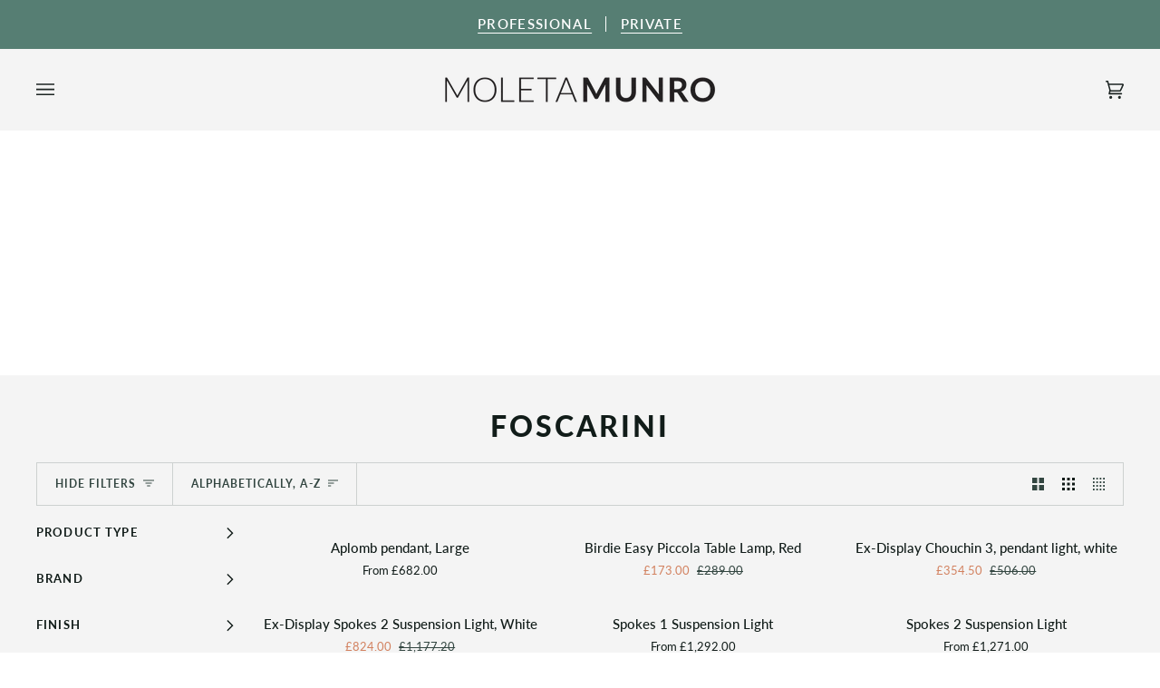

--- FILE ---
content_type: text/html; charset=utf-8
request_url: https://moletamunro.com/collections/vendors?q=Foscarini
body_size: 48271
content:
<!doctype html>




<html class="no-js" lang="en" ><head>
 
<meta charset="utf-8">
  <meta http-equiv="X-UA-Compatible" content="IE=edge,chrome=1">
  <meta name="viewport" content="width=device-width,initial-scale=1,viewport-fit=cover">
  <meta name="theme-color" content="#567e73"><!-- <link rel="canonical" href="https://moletamunro.com/collections/vendors?q=foscarini"> --><!-- ======================= Pipeline Theme V7.0.2 ========================= -->

  <!-- Preloading ================================================================== -->

  <link rel="preconnect" href="https://cdn.shopify.com" crossorigin>
  <link rel="dns-prefetch" href="https://cdn.shopify.com">
  <link rel="preconnect" href="https://fonts.shopify.com" crossorigin>
  <link rel="dns-prefetch" href="https://fonts.shopifycdn.com">
  <link rel="preconnect" href="https://monorail-edge.shopifysvc.com" crossorigin>

  <link rel="preload" href="//moletamunro.com/cdn/fonts/lato/lato_n4.c3b93d431f0091c8be23185e15c9d1fee1e971c5.woff2" as="font" type="font/woff2" crossorigin>
  <link rel="preload" href="//moletamunro.com/cdn/fonts/lato/lato_n9.6b37f725167d36932c6742a5a697fd238a2d2552.woff2" as="font" type="font/woff2" crossorigin>
  <link rel="preload" href="//moletamunro.com/cdn/fonts/lato/lato_n6.38d0e3b23b74a60f769c51d1df73fac96c580d59.woff2" as="font" type="font/woff2" crossorigin>

  <link href="//moletamunro.com/cdn/shop/t/9/assets/vendor.js?v=131139509784942254651735381536" as="script" rel="preload">
  <link href="//moletamunro.com/cdn/shop/t/9/assets/theme.js?v=21168280266438218141735381536" as="script" rel="preload">
  <link href="//moletamunro.com/cdn/shop/t/9/assets/theme.css?v=159605851187024623541735381536" as="script" rel="preload">

  <!-- Title and description ================================================ --><link rel="shortcut icon" href="//moletamunro.com/cdn/shop/files/MM_favicon2_024f399c-8b63-4b00-a99b-138bab9b1db5_32x32.gif?v=1692867915" type="image/png">
  <title>
    

    Foscarini
&ndash; Moleta Munro Limited

  </title><!-- /snippets/social-meta-tags.liquid --><meta property="og:site_name" content="Moleta Munro Limited">
<meta property="og:url" content="https://moletamunro.com/collections/vendors?q=foscarini">
<meta property="og:title" content="Foscarini">
<meta property="og:type" content="website">
<meta property="og:description" content="Home and Commercial Interior Furnishers in Edinburgh | Exclusive partner for Vipp Kitchens, Alpes Inox &amp; Wastberg lighting. Looking for an interior designer in Edinburgh?"><meta property="og:image" content="http://moletamunro.com/cdn/shop/files/MM_SM_logo.jpg?v=1695719505">
    <meta property="og:image:secure_url" content="https://moletamunro.com/cdn/shop/files/MM_SM_logo.jpg?v=1695719505">
    <meta property="og:image:width" content="1800">
    <meta property="og:image:height" content="1800">


<meta name="twitter:site" content="@MoletaMunro">
<meta name="twitter:card" content="summary_large_image">
<meta name="twitter:title" content="Foscarini">
<meta name="twitter:description" content="Home and Commercial Interior Furnishers in Edinburgh | Exclusive partner for Vipp Kitchens, Alpes Inox &amp; Wastberg lighting. Looking for an interior designer in Edinburgh?"><!-- CSS ================================================================== -->

  <link href="//moletamunro.com/cdn/shop/t/9/assets/font-settings.css?v=21687160340742928031764679940" rel="stylesheet" type="text/css" media="all" />

  <!-- /snippets/css-variables.liquid -->


<style data-shopify>

:root {
/* ================ Layout Variables ================ */






--LAYOUT-WIDTH: 1800px;
--LAYOUT-GUTTER: 20px;
--LAYOUT-GUTTER-OFFSET: -20px;
--NAV-GUTTER: 15px;
--LAYOUT-OUTER: 40px;

/* ================ Product video ================ */

--COLOR-VIDEO-BG: #e7e7e7;


/* ================ Color Variables ================ */

/* === Backgrounds ===*/
--COLOR-BG: #f4f4f4;
--COLOR-BG-ACCENT: #fcfaf7;

/* === Text colors ===*/
--COLOR-TEXT-DARK: #111c19;
--COLOR-TEXT: #334641;
--COLOR-TEXT-LIGHT: #6d7a77;

/* === Bright color ===*/
--COLOR-PRIMARY: #d2815f;
--COLOR-PRIMARY-HOVER: #c35121;
--COLOR-PRIMARY-FADE: rgba(210, 129, 95, 0.05);
--COLOR-PRIMARY-FADE-HOVER: rgba(210, 129, 95, 0.1);--COLOR-PRIMARY-OPPOSITE: #ffffff;

/* === Secondary/link Color ===*/
--COLOR-SECONDARY: #567e73;
--COLOR-SECONDARY-HOVER: #2d5b4e;
--COLOR-SECONDARY-FADE: rgba(86, 126, 115, 0.05);
--COLOR-SECONDARY-FADE-HOVER: rgba(86, 126, 115, 0.1);--COLOR-SECONDARY-OPPOSITE: #ffffff;

/* === Shades of grey ===*/
--COLOR-A5:  rgba(51, 70, 65, 0.05);
--COLOR-A10: rgba(51, 70, 65, 0.1);
--COLOR-A20: rgba(51, 70, 65, 0.2);
--COLOR-A35: rgba(51, 70, 65, 0.35);
--COLOR-A50: rgba(51, 70, 65, 0.5);
--COLOR-A80: rgba(51, 70, 65, 0.8);
--COLOR-A90: rgba(51, 70, 65, 0.9);
--COLOR-A95: rgba(51, 70, 65, 0.95);


/* ================ Inverted Color Variables ================ */

--INVERSE-BG: #2e413d;
--INVERSE-BG-ACCENT: #142b26;

/* === Text colors ===*/
--INVERSE-TEXT-DARK: #ffffff;
--INVERSE-TEXT: #ffffff;
--INVERSE-TEXT-LIGHT: #c0c6c5;

/* === Bright color ===*/
--INVERSE-PRIMARY: #ffe5da;
--INVERSE-PRIMARY-HOVER: #ffaf8e;
--INVERSE-PRIMARY-FADE: rgba(255, 229, 218, 0.05);
--INVERSE-PRIMARY-FADE-HOVER: rgba(255, 229, 218, 0.1);--INVERSE-PRIMARY-OPPOSITE: #000000;


/* === Second Color ===*/
--INVERSE-SECONDARY: #dff3fd;
--INVERSE-SECONDARY-HOVER: #91dbff;
--INVERSE-SECONDARY-FADE: rgba(223, 243, 253, 0.05);
--INVERSE-SECONDARY-FADE-HOVER: rgba(223, 243, 253, 0.1);--INVERSE-SECONDARY-OPPOSITE: #000000;


/* === Shades of grey ===*/
--INVERSE-A5:  rgba(255, 255, 255, 0.05);
--INVERSE-A10: rgba(255, 255, 255, 0.1);
--INVERSE-A20: rgba(255, 255, 255, 0.2);
--INVERSE-A35: rgba(255, 255, 255, 0.3);
--INVERSE-A80: rgba(255, 255, 255, 0.8);
--INVERSE-A90: rgba(255, 255, 255, 0.9);
--INVERSE-A95: rgba(255, 255, 255, 0.95);


/* ================ Bright Color Variables ================ */

--BRIGHT-BG: #ffffff;
--BRIGHT-BG-ACCENT: #d2815f;

/* === Text colors ===*/
--BRIGHT-TEXT-DARK: #699085;
--BRIGHT-TEXT: #334641;
--BRIGHT-TEXT-LIGHT: #707e7a;

/* === Bright color ===*/
--BRIGHT-PRIMARY: #d2815f;
--BRIGHT-PRIMARY-HOVER: #c35121;
--BRIGHT-PRIMARY-FADE: rgba(210, 129, 95, 0.05);
--BRIGHT-PRIMARY-FADE-HOVER: rgba(210, 129, 95, 0.1);--BRIGHT-PRIMARY-OPPOSITE: #000000;


/* === Second Color ===*/
--BRIGHT-SECONDARY: #3f9f85;
--BRIGHT-SECONDARY-HOVER: #1e735c;
--BRIGHT-SECONDARY-FADE: rgba(63, 159, 133, 0.05);
--BRIGHT-SECONDARY-FADE-HOVER: rgba(63, 159, 133, 0.1);--BRIGHT-SECONDARY-OPPOSITE: #000000;


/* === Shades of grey ===*/
--BRIGHT-A5:  rgba(51, 70, 65, 0.05);
--BRIGHT-A10: rgba(51, 70, 65, 0.1);
--BRIGHT-A20: rgba(51, 70, 65, 0.2);
--BRIGHT-A35: rgba(51, 70, 65, 0.3);
--BRIGHT-A80: rgba(51, 70, 65, 0.8);
--BRIGHT-A90: rgba(51, 70, 65, 0.9);
--BRIGHT-A95: rgba(51, 70, 65, 0.95);


/* === Account Bar ===*/
--COLOR-ANNOUNCEMENT-BG: #567e73;
--COLOR-ANNOUNCEMENT-TEXT: #ffffff;

/* === Nav and dropdown link background ===*/
--COLOR-NAV: #f4f4f4;
--COLOR-NAV-TEXT: #1d2523;
--COLOR-NAV-TEXT-DARK: #000000;
--COLOR-NAV-TEXT-LIGHT: #5e6362;
--COLOR-NAV-BORDER: #ffffff;
--COLOR-NAV-A10: rgba(29, 37, 35, 0.1);
--COLOR-NAV-A50: rgba(29, 37, 35, 0.5);
--COLOR-HIGHLIGHT-LINK: #334641;

/* === Site Footer ===*/
--COLOR-FOOTER-BG: #2e413d;
--COLOR-FOOTER-TEXT: #ffffff;
--COLOR-FOOTER-A5: rgba(255, 255, 255, 0.05);
--COLOR-FOOTER-A15: rgba(255, 255, 255, 0.15);
--COLOR-FOOTER-A90: rgba(255, 255, 255, 0.9);

/* === Sub-Footer ===*/
--COLOR-SUB-FOOTER-BG: #000000;
--COLOR-SUB-FOOTER-TEXT: #fcfaf7;
--COLOR-SUB-FOOTER-A5: rgba(252, 250, 247, 0.05);
--COLOR-SUB-FOOTER-A15: rgba(252, 250, 247, 0.15);
--COLOR-SUB-FOOTER-A90: rgba(252, 250, 247, 0.9);

/* === Products ===*/
--PRODUCT-GRID-ASPECT-RATIO: 100%;

/* === Product badges ===*/
--COLOR-BADGE: #ffffff;
--COLOR-BADGE-TEXT: #656565;
--COLOR-BADGE-TEXT-DARK: #453939;
--COLOR-BADGE-TEXT-HOVER: #8b8b8b;
--COLOR-BADGE-HAIRLINE: #f7f7f7;

/* === Product item slider ===*/--COLOR-PRODUCT-SLIDER: #ffffff;--COLOR-PRODUCT-SLIDER-OPPOSITE: rgba(13, 13, 13, 0.06);/* === disabled form colors ===*/
--COLOR-DISABLED-BG: #e1e3e2;
--COLOR-DISABLED-TEXT: #b0b7b5;

--INVERSE-DISABLED-BG: #435450;
--INVERSE-DISABLED-TEXT: #778481;

/* === Button Radius === */
--BUTTON-RADIUS: 0px;


/* ================ Typography ================ */

--FONT-STACK-BODY: Lato, sans-serif;
--FONT-STYLE-BODY: normal;
--FONT-WEIGHT-BODY: 400;
--FONT-WEIGHT-BODY-BOLD: 500;
--FONT-ADJUST-BODY: 1.0;

  --FONT-BODY-TRANSFORM: none;
  --FONT-BODY-LETTER-SPACING: normal;


--FONT-STACK-HEADING: Lato, sans-serif;
--FONT-STYLE-HEADING: normal;
--FONT-WEIGHT-HEADING: 900;
--FONT-WEIGHT-HEADING-BOLD: 700;
--FONT-ADJUST-HEADING: 1.0;

  --FONT-HEADING-TRANSFORM: uppercase;
  --FONT-HEADING-LETTER-SPACING: 0.09em;

--FONT-STACK-ACCENT: Lato, sans-serif;
--FONT-STYLE-ACCENT: normal;
--FONT-WEIGHT-ACCENT: 600;
--FONT-WEIGHT-ACCENT-BOLD: 700;
--FONT-ADJUST-ACCENT: 1.0;

  --FONT-ACCENT-TRANSFORM: uppercase;
  --FONT-ACCENT-LETTER-SPACING: 0.09em;

--TYPE-STACK-NAV: Lato, sans-serif;
--TYPE-STYLE-NAV: normal;
--TYPE-ADJUST-NAV: 1.0;
--TYPE-WEIGHT-NAV: 600;

  --FONT-NAV-TRANSFORM: uppercase;
  --FONT-NAV-LETTER-SPACING: 0.09em;

--TYPE-STACK-BUTTON: Lato, sans-serif;
--TYPE-STYLE-BUTTON: normal;
--TYPE-ADJUST-BUTTON: 1.0;
--TYPE-WEIGHT-BUTTON: 700;

  --FONT-BUTTON-TRANSFORM: uppercase;
  --FONT-BUTTON-LETTER-SPACING: 0.09em;

--TYPE-STACK-KICKER: Lato, sans-serif;
--TYPE-STYLE-KICKER: normal;
--TYPE-ADJUST-KICKER: 1.0;
--TYPE-WEIGHT-KICKER: 700;

  --FONT-KICKER-TRANSFORM: uppercase;
  --FONT-KICKER-LETTER-SPACING: 0.09em;


--ICO-SELECT: url('//moletamunro.com/cdn/shop/t/9/assets/ico-select.svg?v=128238863189583194631735381536');

/* ================ Photo correction ================ */
--PHOTO-CORRECTION: 100%;


  <!-- /snippets/css-variables-contrast.liquid -->



--COLOR-TEXT-DARK: #000000;
--COLOR-TEXT:#111c19;
--COLOR-TEXT-LIGHT: #334641;

--INVERSE-TEXT-DARK: #ffffff;
--INVERSE-TEXT: #ffffff;
--INVERSE-TEXT-LIGHT: #ffffff;


}

:root {
  --font-1: 10.00px;
  --font-2: 11.33px;
  --font-3: 12.00px;
  --font-4: 13.14px;
  --font-5: 15.51px;
  --font-6: 17.49px;
  --font-7: 20.29px;
  --font-8: 23.54px;
  --font-9: 27.30px;
  --font-10: 31.67px;
  --font-11: 36.74px;
  --font-12: 42.62px;
  --font-13: 49.44px;
  --font-14: 57.35px;
  --font-15: 66.52px;
}
@media only screen and (min-width: 480px) and (max-width: 1099px) {
  :root {
    --font-1: 10.00px;
    --font-2: 11.50px;
    --font-3: 12.33px;
    --font-4: 13.70px;
    --font-5: 16.00px;
    --font-6: 17.95px;
    --font-7: 21.09px;
    --font-8: 24.78px;
    --font-9: 29.12px;
    --font-10: 34.21px;
    --font-11: 40.20px;
    --font-12: 47.23px;
    --font-13: 55.50px;
    --font-14: 65.21px;
    --font-15: 76.62px;
  }
}
@media only screen and (min-width: 1100px) {
  :root {
    --font-1: 10.00px;
    --font-2: 11.50px;
    --font-3: 12.75px;
    --font-4: 14.53px;
    --font-5: 17.69px;
    --font-6: 21.58px;
    --font-7: 26.33px;
    --font-8: 32.12px;
    --font-9: 39.19px;
    --font-10: 47.81px;
    --font-11: 58.33px;
    --font-12: 71.16px;
    --font-13: 86.82px;
    --font-14: 105.92px;
    --font-15: 129.22px;
  }
}

</style>


  <link href="//moletamunro.com/cdn/shop/t/9/assets/theme.css?v=159605851187024623541735381536" rel="stylesheet" type="text/css" media="all" />

  <script>
    document.documentElement.className = document.documentElement.className.replace('no-js', 'js');

    
      document.documentElement.classList.add('aos-initialized');let root = '/';
    if (root[root.length - 1] !== '/') {
      root = `${root}/`;
    }
    var theme = {
      routes: {
        root_url: root,
        cart: '/cart',
        cart_add_url: '/cart/add',
        product_recommendations_url: '/recommendations/products',
        account_addresses_url: '/account/addresses',
        predictive_search_url: '/search/suggest'
      },
      state: {
        cartOpen: null,
      },
      sizes: {
        small: 480,
        medium: 768,
        large: 1100,
        widescreen: 1400
      },
      assets: {
        photoswipe: '//moletamunro.com/cdn/shop/t/9/assets/photoswipe.js?v=162613001030112971491735381536',
        smoothscroll: '//moletamunro.com/cdn/shop/t/9/assets/smoothscroll.js?v=37906625415260927261735381536',
        swatches: '//moletamunro.com/cdn/shop/t/9/assets/swatches.json?v=65656502832604900101735381536',
        noImage: '//moletamunro.com/cdn/shopifycloud/storefront/assets/no-image-2048-a2addb12.gif',
        base: '//moletamunro.com/cdn/shop/t/9/assets/'
      },
      strings: {
        swatchesKey: "Colour",
        addToCart: "Add to Cart",
        estimateShipping: "Estimate shipping",
        noShippingAvailable: "We do not ship to this destination.",
        free: "Free",
        from: "From",
        preOrder: "Pre-order",
        soldOut: "Contact our Team",
        sale: "Sale",
        subscription: "Subscription",
        unavailable: "Unavailable",
        unitPrice: "Unit price",
        unitPriceSeparator: "per",
        stockout: "All available stock is in cart",
        products: "Products",
        pages: "Pages",
        collections: "Collections",
        resultsFor: "Results for",
        noResultsFor: "No results for",
        articles: "Articles",
        successMessage: "Link copied to clipboard",
      },
      settings: {
        badge_sale_type: "percentage",
        animate_hover: true,
        animate_scroll: true,
        show_locale_desktop: null,
        show_locale_mobile: null,
        show_currency_desktop: null,
        show_currency_mobile: null,
        currency_select_type: "currency",
        currency_code_enable: false,
        cycle_images_hover_delay: 1.5
      },
      info: {
        name: 'pipeline'
      },
      version: '7.0.2',
      moneyFormat: "£{{amount}}",
      shopCurrency: "GBP",
      currencyCode: "GBP"
    }
    let windowInnerHeight = window.innerHeight;
    document.documentElement.style.setProperty('--full-screen', `${windowInnerHeight}px`);
    document.documentElement.style.setProperty('--three-quarters', `${windowInnerHeight * 0.75}px`);
    document.documentElement.style.setProperty('--two-thirds', `${windowInnerHeight * 0.66}px`);
    document.documentElement.style.setProperty('--one-half', `${windowInnerHeight * 0.5}px`);
    document.documentElement.style.setProperty('--one-third', `${windowInnerHeight * 0.33}px`);
    document.documentElement.style.setProperty('--one-fifth', `${windowInnerHeight * 0.2}px`);

    window.isRTL = document.documentElement.getAttribute('dir') === 'rtl';
  </script><!-- Theme Javascript ============================================================== -->
  <script src="//moletamunro.com/cdn/shop/t/9/assets/vendor.js?v=131139509784942254651735381536" defer="defer"></script>
  <script src="//moletamunro.com/cdn/shop/t/9/assets/theme.js?v=21168280266438218141735381536" defer="defer"></script>

  <script>
    (function () {
      function onPageShowEvents() {
        if ('requestIdleCallback' in window) {
          requestIdleCallback(initCartEvent, { timeout: 500 })
        } else {
          initCartEvent()
        }
        function initCartEvent(){
          window.fetch(window.theme.routes.cart + '.js')
          .then((response) => {
            if(!response.ok){
              throw {status: response.statusText};
            }
            return response.json();
          })
          .then((response) => {
            document.dispatchEvent(new CustomEvent('theme:cart:change', {
              detail: {
                cart: response,
              },
              bubbles: true,
            }));
            return response;
          })
          .catch((e) => {
            console.error(e);
          });
        }
      };
      window.onpageshow = onPageShowEvents;
    })();
  </script>

  <script type="text/javascript">
    if (window.MSInputMethodContext && document.documentMode) {
      var scripts = document.getElementsByTagName('script')[0];
      var polyfill = document.createElement("script");
      polyfill.defer = true;
      polyfill.src = "//moletamunro.com/cdn/shop/t/9/assets/ie11.js?v=144489047535103983231735381536";

      scripts.parentNode.insertBefore(polyfill, scripts);
    }
  </script>

  <!-- Shopify app scripts =========================================================== -->
  <script>window.performance && window.performance.mark && window.performance.mark('shopify.content_for_header.start');</script><meta name="google-site-verification" content="wIj9ZJ827ob2NdEjgpD8t8-yDlEg0cOkgPI2AQ06ovU">
<meta id="shopify-digital-wallet" name="shopify-digital-wallet" content="/78192509236/digital_wallets/dialog">
<meta name="shopify-checkout-api-token" content="0f21f13d49d1ba24b8276b6d8ba1384b">
<meta id="in-context-paypal-metadata" data-shop-id="78192509236" data-venmo-supported="false" data-environment="production" data-locale="en_US" data-paypal-v4="true" data-currency="GBP">
<script async="async" src="/checkouts/internal/preloads.js?locale=en-GB"></script>
<link rel="preconnect" href="https://shop.app" crossorigin="anonymous">
<script async="async" src="https://shop.app/checkouts/internal/preloads.js?locale=en-GB&shop_id=78192509236" crossorigin="anonymous"></script>
<script id="apple-pay-shop-capabilities" type="application/json">{"shopId":78192509236,"countryCode":"GB","currencyCode":"GBP","merchantCapabilities":["supports3DS"],"merchantId":"gid:\/\/shopify\/Shop\/78192509236","merchantName":"Moleta Munro Limited","requiredBillingContactFields":["postalAddress","email","phone"],"requiredShippingContactFields":["postalAddress","email","phone"],"shippingType":"shipping","supportedNetworks":["visa","maestro","masterCard","amex","discover","elo"],"total":{"type":"pending","label":"Moleta Munro Limited","amount":"1.00"},"shopifyPaymentsEnabled":true,"supportsSubscriptions":true}</script>
<script id="shopify-features" type="application/json">{"accessToken":"0f21f13d49d1ba24b8276b6d8ba1384b","betas":["rich-media-storefront-analytics"],"domain":"moletamunro.com","predictiveSearch":true,"shopId":78192509236,"locale":"en"}</script>
<script>var Shopify = Shopify || {};
Shopify.shop = "c27269-2.myshopify.com";
Shopify.locale = "en";
Shopify.currency = {"active":"GBP","rate":"1.0"};
Shopify.country = "GB";
Shopify.theme = {"name":"Pipeline (cart blender)","id":177652793728,"schema_name":"Pipeline","schema_version":"7.0.2","theme_store_id":739,"role":"main"};
Shopify.theme.handle = "null";
Shopify.theme.style = {"id":null,"handle":null};
Shopify.cdnHost = "moletamunro.com/cdn";
Shopify.routes = Shopify.routes || {};
Shopify.routes.root = "/";</script>
<script type="module">!function(o){(o.Shopify=o.Shopify||{}).modules=!0}(window);</script>
<script>!function(o){function n(){var o=[];function n(){o.push(Array.prototype.slice.apply(arguments))}return n.q=o,n}var t=o.Shopify=o.Shopify||{};t.loadFeatures=n(),t.autoloadFeatures=n()}(window);</script>
<script>
  window.ShopifyPay = window.ShopifyPay || {};
  window.ShopifyPay.apiHost = "shop.app\/pay";
  window.ShopifyPay.redirectState = null;
</script>
<script id="shop-js-analytics" type="application/json">{"pageType":"collection"}</script>
<script defer="defer" async type="module" src="//moletamunro.com/cdn/shopifycloud/shop-js/modules/v2/client.init-shop-cart-sync_C5BV16lS.en.esm.js"></script>
<script defer="defer" async type="module" src="//moletamunro.com/cdn/shopifycloud/shop-js/modules/v2/chunk.common_CygWptCX.esm.js"></script>
<script type="module">
  await import("//moletamunro.com/cdn/shopifycloud/shop-js/modules/v2/client.init-shop-cart-sync_C5BV16lS.en.esm.js");
await import("//moletamunro.com/cdn/shopifycloud/shop-js/modules/v2/chunk.common_CygWptCX.esm.js");

  window.Shopify.SignInWithShop?.initShopCartSync?.({"fedCMEnabled":true,"windoidEnabled":true});

</script>
<script>
  window.Shopify = window.Shopify || {};
  if (!window.Shopify.featureAssets) window.Shopify.featureAssets = {};
  window.Shopify.featureAssets['shop-js'] = {"shop-cart-sync":["modules/v2/client.shop-cart-sync_ZFArdW7E.en.esm.js","modules/v2/chunk.common_CygWptCX.esm.js"],"init-fed-cm":["modules/v2/client.init-fed-cm_CmiC4vf6.en.esm.js","modules/v2/chunk.common_CygWptCX.esm.js"],"shop-button":["modules/v2/client.shop-button_tlx5R9nI.en.esm.js","modules/v2/chunk.common_CygWptCX.esm.js"],"shop-cash-offers":["modules/v2/client.shop-cash-offers_DOA2yAJr.en.esm.js","modules/v2/chunk.common_CygWptCX.esm.js","modules/v2/chunk.modal_D71HUcav.esm.js"],"init-windoid":["modules/v2/client.init-windoid_sURxWdc1.en.esm.js","modules/v2/chunk.common_CygWptCX.esm.js"],"shop-toast-manager":["modules/v2/client.shop-toast-manager_ClPi3nE9.en.esm.js","modules/v2/chunk.common_CygWptCX.esm.js"],"init-shop-email-lookup-coordinator":["modules/v2/client.init-shop-email-lookup-coordinator_B8hsDcYM.en.esm.js","modules/v2/chunk.common_CygWptCX.esm.js"],"init-shop-cart-sync":["modules/v2/client.init-shop-cart-sync_C5BV16lS.en.esm.js","modules/v2/chunk.common_CygWptCX.esm.js"],"avatar":["modules/v2/client.avatar_BTnouDA3.en.esm.js"],"pay-button":["modules/v2/client.pay-button_FdsNuTd3.en.esm.js","modules/v2/chunk.common_CygWptCX.esm.js"],"init-customer-accounts":["modules/v2/client.init-customer-accounts_DxDtT_ad.en.esm.js","modules/v2/client.shop-login-button_C5VAVYt1.en.esm.js","modules/v2/chunk.common_CygWptCX.esm.js","modules/v2/chunk.modal_D71HUcav.esm.js"],"init-shop-for-new-customer-accounts":["modules/v2/client.init-shop-for-new-customer-accounts_ChsxoAhi.en.esm.js","modules/v2/client.shop-login-button_C5VAVYt1.en.esm.js","modules/v2/chunk.common_CygWptCX.esm.js","modules/v2/chunk.modal_D71HUcav.esm.js"],"shop-login-button":["modules/v2/client.shop-login-button_C5VAVYt1.en.esm.js","modules/v2/chunk.common_CygWptCX.esm.js","modules/v2/chunk.modal_D71HUcav.esm.js"],"init-customer-accounts-sign-up":["modules/v2/client.init-customer-accounts-sign-up_CPSyQ0Tj.en.esm.js","modules/v2/client.shop-login-button_C5VAVYt1.en.esm.js","modules/v2/chunk.common_CygWptCX.esm.js","modules/v2/chunk.modal_D71HUcav.esm.js"],"shop-follow-button":["modules/v2/client.shop-follow-button_Cva4Ekp9.en.esm.js","modules/v2/chunk.common_CygWptCX.esm.js","modules/v2/chunk.modal_D71HUcav.esm.js"],"checkout-modal":["modules/v2/client.checkout-modal_BPM8l0SH.en.esm.js","modules/v2/chunk.common_CygWptCX.esm.js","modules/v2/chunk.modal_D71HUcav.esm.js"],"lead-capture":["modules/v2/client.lead-capture_Bi8yE_yS.en.esm.js","modules/v2/chunk.common_CygWptCX.esm.js","modules/v2/chunk.modal_D71HUcav.esm.js"],"shop-login":["modules/v2/client.shop-login_D6lNrXab.en.esm.js","modules/v2/chunk.common_CygWptCX.esm.js","modules/v2/chunk.modal_D71HUcav.esm.js"],"payment-terms":["modules/v2/client.payment-terms_CZxnsJam.en.esm.js","modules/v2/chunk.common_CygWptCX.esm.js","modules/v2/chunk.modal_D71HUcav.esm.js"]};
</script>
<script>(function() {
  var isLoaded = false;
  function asyncLoad() {
    if (isLoaded) return;
    isLoaded = true;
    var urls = ["https:\/\/static.klaviyo.com\/onsite\/js\/klaviyo.js?company_id=XKzZMj\u0026shop=c27269-2.myshopify.com","https:\/\/ecommplugins-scripts.trustpilot.com\/v2.1\/js\/header.min.js?settings=eyJrZXkiOiJTQ2NkYXc4dG9XZW5idG1KIiwicyI6Im5vbmUifQ==\u0026v=2.5\u0026shop=c27269-2.myshopify.com","https:\/\/ecommplugins-trustboxsettings.trustpilot.com\/c27269-2.myshopify.com.js?settings=1708356227508\u0026shop=c27269-2.myshopify.com","\/\/cdn.shopify.com\/proxy\/1704ad16d79d416ff2a4e183e48f89dfdd1b7ee837ac25e7f883bbadbe8e9566\/shopify-script-tags.s3.eu-west-1.amazonaws.com\/smartseo\/instantpage.js?shop=c27269-2.myshopify.com\u0026sp-cache-control=cHVibGljLCBtYXgtYWdlPTkwMA"];
    for (var i = 0; i < urls.length; i++) {
      var s = document.createElement('script');
      s.type = 'text/javascript';
      s.async = true;
      s.src = urls[i];
      var x = document.getElementsByTagName('script')[0];
      x.parentNode.insertBefore(s, x);
    }
  };
  if(window.attachEvent) {
    window.attachEvent('onload', asyncLoad);
  } else {
    window.addEventListener('load', asyncLoad, false);
  }
})();</script>
<script id="__st">var __st={"a":78192509236,"offset":0,"reqid":"9f4c9bed-5038-448c-a791-2b8b0ccbe5c9-1768732367","pageurl":"moletamunro.com\/collections\/vendors?q=Foscarini","u":"556913faa049","p":"vendors"};</script>
<script>window.ShopifyPaypalV4VisibilityTracking = true;</script>
<script id="captcha-bootstrap">!function(){'use strict';const t='contact',e='account',n='new_comment',o=[[t,t],['blogs',n],['comments',n],[t,'customer']],c=[[e,'customer_login'],[e,'guest_login'],[e,'recover_customer_password'],[e,'create_customer']],r=t=>t.map((([t,e])=>`form[action*='/${t}']:not([data-nocaptcha='true']) input[name='form_type'][value='${e}']`)).join(','),a=t=>()=>t?[...document.querySelectorAll(t)].map((t=>t.form)):[];function s(){const t=[...o],e=r(t);return a(e)}const i='password',u='form_key',d=['recaptcha-v3-token','g-recaptcha-response','h-captcha-response',i],f=()=>{try{return window.sessionStorage}catch{return}},m='__shopify_v',_=t=>t.elements[u];function p(t,e,n=!1){try{const o=window.sessionStorage,c=JSON.parse(o.getItem(e)),{data:r}=function(t){const{data:e,action:n}=t;return t[m]||n?{data:e,action:n}:{data:t,action:n}}(c);for(const[e,n]of Object.entries(r))t.elements[e]&&(t.elements[e].value=n);n&&o.removeItem(e)}catch(o){console.error('form repopulation failed',{error:o})}}const l='form_type',E='cptcha';function T(t){t.dataset[E]=!0}const w=window,h=w.document,L='Shopify',v='ce_forms',y='captcha';let A=!1;((t,e)=>{const n=(g='f06e6c50-85a8-45c8-87d0-21a2b65856fe',I='https://cdn.shopify.com/shopifycloud/storefront-forms-hcaptcha/ce_storefront_forms_captcha_hcaptcha.v1.5.2.iife.js',D={infoText:'Protected by hCaptcha',privacyText:'Privacy',termsText:'Terms'},(t,e,n)=>{const o=w[L][v],c=o.bindForm;if(c)return c(t,g,e,D).then(n);var r;o.q.push([[t,g,e,D],n]),r=I,A||(h.body.append(Object.assign(h.createElement('script'),{id:'captcha-provider',async:!0,src:r})),A=!0)});var g,I,D;w[L]=w[L]||{},w[L][v]=w[L][v]||{},w[L][v].q=[],w[L][y]=w[L][y]||{},w[L][y].protect=function(t,e){n(t,void 0,e),T(t)},Object.freeze(w[L][y]),function(t,e,n,w,h,L){const[v,y,A,g]=function(t,e,n){const i=e?o:[],u=t?c:[],d=[...i,...u],f=r(d),m=r(i),_=r(d.filter((([t,e])=>n.includes(e))));return[a(f),a(m),a(_),s()]}(w,h,L),I=t=>{const e=t.target;return e instanceof HTMLFormElement?e:e&&e.form},D=t=>v().includes(t);t.addEventListener('submit',(t=>{const e=I(t);if(!e)return;const n=D(e)&&!e.dataset.hcaptchaBound&&!e.dataset.recaptchaBound,o=_(e),c=g().includes(e)&&(!o||!o.value);(n||c)&&t.preventDefault(),c&&!n&&(function(t){try{if(!f())return;!function(t){const e=f();if(!e)return;const n=_(t);if(!n)return;const o=n.value;o&&e.removeItem(o)}(t);const e=Array.from(Array(32),(()=>Math.random().toString(36)[2])).join('');!function(t,e){_(t)||t.append(Object.assign(document.createElement('input'),{type:'hidden',name:u})),t.elements[u].value=e}(t,e),function(t,e){const n=f();if(!n)return;const o=[...t.querySelectorAll(`input[type='${i}']`)].map((({name:t})=>t)),c=[...d,...o],r={};for(const[a,s]of new FormData(t).entries())c.includes(a)||(r[a]=s);n.setItem(e,JSON.stringify({[m]:1,action:t.action,data:r}))}(t,e)}catch(e){console.error('failed to persist form',e)}}(e),e.submit())}));const S=(t,e)=>{t&&!t.dataset[E]&&(n(t,e.some((e=>e===t))),T(t))};for(const o of['focusin','change'])t.addEventListener(o,(t=>{const e=I(t);D(e)&&S(e,y())}));const B=e.get('form_key'),M=e.get(l),P=B&&M;t.addEventListener('DOMContentLoaded',(()=>{const t=y();if(P)for(const e of t)e.elements[l].value===M&&p(e,B);[...new Set([...A(),...v().filter((t=>'true'===t.dataset.shopifyCaptcha))])].forEach((e=>S(e,t)))}))}(h,new URLSearchParams(w.location.search),n,t,e,['guest_login'])})(!0,!0)}();</script>
<script integrity="sha256-4kQ18oKyAcykRKYeNunJcIwy7WH5gtpwJnB7kiuLZ1E=" data-source-attribution="shopify.loadfeatures" defer="defer" src="//moletamunro.com/cdn/shopifycloud/storefront/assets/storefront/load_feature-a0a9edcb.js" crossorigin="anonymous"></script>
<script crossorigin="anonymous" defer="defer" src="//moletamunro.com/cdn/shopifycloud/storefront/assets/shopify_pay/storefront-65b4c6d7.js?v=20250812"></script>
<script data-source-attribution="shopify.dynamic_checkout.dynamic.init">var Shopify=Shopify||{};Shopify.PaymentButton=Shopify.PaymentButton||{isStorefrontPortableWallets:!0,init:function(){window.Shopify.PaymentButton.init=function(){};var t=document.createElement("script");t.src="https://moletamunro.com/cdn/shopifycloud/portable-wallets/latest/portable-wallets.en.js",t.type="module",document.head.appendChild(t)}};
</script>
<script data-source-attribution="shopify.dynamic_checkout.buyer_consent">
  function portableWalletsHideBuyerConsent(e){var t=document.getElementById("shopify-buyer-consent"),n=document.getElementById("shopify-subscription-policy-button");t&&n&&(t.classList.add("hidden"),t.setAttribute("aria-hidden","true"),n.removeEventListener("click",e))}function portableWalletsShowBuyerConsent(e){var t=document.getElementById("shopify-buyer-consent"),n=document.getElementById("shopify-subscription-policy-button");t&&n&&(t.classList.remove("hidden"),t.removeAttribute("aria-hidden"),n.addEventListener("click",e))}window.Shopify?.PaymentButton&&(window.Shopify.PaymentButton.hideBuyerConsent=portableWalletsHideBuyerConsent,window.Shopify.PaymentButton.showBuyerConsent=portableWalletsShowBuyerConsent);
</script>
<script data-source-attribution="shopify.dynamic_checkout.cart.bootstrap">document.addEventListener("DOMContentLoaded",(function(){function t(){return document.querySelector("shopify-accelerated-checkout-cart, shopify-accelerated-checkout")}if(t())Shopify.PaymentButton.init();else{new MutationObserver((function(e,n){t()&&(Shopify.PaymentButton.init(),n.disconnect())})).observe(document.body,{childList:!0,subtree:!0})}}));
</script>
<script id='scb4127' type='text/javascript' async='' src='https://moletamunro.com/cdn/shopifycloud/privacy-banner/storefront-banner.js'></script><link id="shopify-accelerated-checkout-styles" rel="stylesheet" media="screen" href="https://moletamunro.com/cdn/shopifycloud/portable-wallets/latest/accelerated-checkout-backwards-compat.css" crossorigin="anonymous">
<style id="shopify-accelerated-checkout-cart">
        #shopify-buyer-consent {
  margin-top: 1em;
  display: inline-block;
  width: 100%;
}

#shopify-buyer-consent.hidden {
  display: none;
}

#shopify-subscription-policy-button {
  background: none;
  border: none;
  padding: 0;
  text-decoration: underline;
  font-size: inherit;
  cursor: pointer;
}

#shopify-subscription-policy-button::before {
  box-shadow: none;
}

      </style>

<script>window.performance && window.performance.mark && window.performance.mark('shopify.content_for_header.end');</script>

                      <script src="//moletamunro.com/cdn/shop/t/9/assets/bss-file-configdata.js?v=122729038705084329291735381536" type="text/javascript"></script> <script src="//moletamunro.com/cdn/shop/t/9/assets/bss-file-configdata-banner.js?v=151034973688681356691735381536" type="text/javascript"></script> <script src="//moletamunro.com/cdn/shop/t/9/assets/bss-file-configdata-popup.js?v=173992696638277510541735381536" type="text/javascript"></script><script>
                if (typeof BSS_PL == 'undefined') {
                    var BSS_PL = {};
                }
                var bssPlApiServer = "https://product-labels-pro.bsscommerce.com";
                BSS_PL.customerTags = 'null';
                BSS_PL.customerId = 'null';
                BSS_PL.configData = configDatas;
                BSS_PL.configDataBanner = configDataBanners ? configDataBanners : [];
                BSS_PL.configDataPopup = configDataPopups ? configDataPopups : [];
                BSS_PL.storeId = 37560;
                BSS_PL.currentPlan = "false";
                BSS_PL.storeIdCustomOld = "10678";
                BSS_PL.storeIdOldWIthPriority = "12200";
                BSS_PL.apiServerProduction = "https://product-labels-pro.bsscommerce.com";
                
                BSS_PL.integration = {"laiReview":{"status":0,"config":[]}}
                </script>
            <style>
.homepage-slideshow .slick-slide .bss_pl_img {
    visibility: hidden !important;
}
</style>
                        
<!-- BEGIN app block: shopify://apps/smart-seo/blocks/smartseo/7b0a6064-ca2e-4392-9a1d-8c43c942357b --><meta name="smart-seo-integrated" content="true" /><!-- metatagsSavedToSEOFields: true --><!-- BEGIN app snippet: smartseo.no.index -->





<!-- END app snippet --><!-- END app block --><!-- BEGIN app block: shopify://apps/xo-insert-code/blocks/insert-code-header/72017b12-3679-442e-b23c-5c62460717f5 --><!-- XO-InsertCode Header -->


<!-- Google tag (gtag.js) -->
<script async src="https://www.googletagmanager.com/gtag/js?id=G-SZ5XG7S11H"></script>
<script>
  window.dataLayer = window.dataLayer || [];
  function gtag(){dataLayer.push(arguments);}
  gtag('js', new Date());

  gtag('config', 'G-SZ5XG7S11H');
</script>
  
<!-- Hotjar Tracking Code for Moleta Munro -->
<script>
    (function(h,o,t,j,a,r){
        h.hj=h.hj||function(){(h.hj.q=h.hj.q||[]).push(arguments)};
        h._hjSettings={hjid:5356447,hjsv:6};
        a=o.getElementsByTagName('head')[0];
        r=o.createElement('script');r.async=1;
        r.src=t+h._hjSettings.hjid+j+h._hjSettings.hjsv;
        a.appendChild(r);
    })(window,document,'https://static.hotjar.com/c/hotjar-','.js?sv=');
</script>
  
<script type="application/ld+json">
{ "@context" : "https://schema.org",
  "@type" : "FurnitureStore",
  "url" : "https://moletamunro.com/",
  "contactPoint" : [
    { "@type" : "ContactPoint",
      "telephone" : "+44 (0)131 557 4800",
      "contactType" : "customer service"
    } ] }
</script>
  
<!-- End: XO-InsertCode Header -->


<!-- END app block --><script src="https://cdn.shopify.com/extensions/cfc76123-b24f-4e9a-a1dc-585518796af7/forms-2294/assets/shopify-forms-loader.js" type="text/javascript" defer="defer"></script>
<link href="https://monorail-edge.shopifysvc.com" rel="dns-prefetch">
<script>(function(){if ("sendBeacon" in navigator && "performance" in window) {try {var session_token_from_headers = performance.getEntriesByType('navigation')[0].serverTiming.find(x => x.name == '_s').description;} catch {var session_token_from_headers = undefined;}var session_cookie_matches = document.cookie.match(/_shopify_s=([^;]*)/);var session_token_from_cookie = session_cookie_matches && session_cookie_matches.length === 2 ? session_cookie_matches[1] : "";var session_token = session_token_from_headers || session_token_from_cookie || "";function handle_abandonment_event(e) {var entries = performance.getEntries().filter(function(entry) {return /monorail-edge.shopifysvc.com/.test(entry.name);});if (!window.abandonment_tracked && entries.length === 0) {window.abandonment_tracked = true;var currentMs = Date.now();var navigation_start = performance.timing.navigationStart;var payload = {shop_id: 78192509236,url: window.location.href,navigation_start,duration: currentMs - navigation_start,session_token,page_type: "collection"};window.navigator.sendBeacon("https://monorail-edge.shopifysvc.com/v1/produce", JSON.stringify({schema_id: "online_store_buyer_site_abandonment/1.1",payload: payload,metadata: {event_created_at_ms: currentMs,event_sent_at_ms: currentMs}}));}}window.addEventListener('pagehide', handle_abandonment_event);}}());</script>
<script id="web-pixels-manager-setup">(function e(e,d,r,n,o){if(void 0===o&&(o={}),!Boolean(null===(a=null===(i=window.Shopify)||void 0===i?void 0:i.analytics)||void 0===a?void 0:a.replayQueue)){var i,a;window.Shopify=window.Shopify||{};var t=window.Shopify;t.analytics=t.analytics||{};var s=t.analytics;s.replayQueue=[],s.publish=function(e,d,r){return s.replayQueue.push([e,d,r]),!0};try{self.performance.mark("wpm:start")}catch(e){}var l=function(){var e={modern:/Edge?\/(1{2}[4-9]|1[2-9]\d|[2-9]\d{2}|\d{4,})\.\d+(\.\d+|)|Firefox\/(1{2}[4-9]|1[2-9]\d|[2-9]\d{2}|\d{4,})\.\d+(\.\d+|)|Chrom(ium|e)\/(9{2}|\d{3,})\.\d+(\.\d+|)|(Maci|X1{2}).+ Version\/(15\.\d+|(1[6-9]|[2-9]\d|\d{3,})\.\d+)([,.]\d+|)( \(\w+\)|)( Mobile\/\w+|) Safari\/|Chrome.+OPR\/(9{2}|\d{3,})\.\d+\.\d+|(CPU[ +]OS|iPhone[ +]OS|CPU[ +]iPhone|CPU IPhone OS|CPU iPad OS)[ +]+(15[._]\d+|(1[6-9]|[2-9]\d|\d{3,})[._]\d+)([._]\d+|)|Android:?[ /-](13[3-9]|1[4-9]\d|[2-9]\d{2}|\d{4,})(\.\d+|)(\.\d+|)|Android.+Firefox\/(13[5-9]|1[4-9]\d|[2-9]\d{2}|\d{4,})\.\d+(\.\d+|)|Android.+Chrom(ium|e)\/(13[3-9]|1[4-9]\d|[2-9]\d{2}|\d{4,})\.\d+(\.\d+|)|SamsungBrowser\/([2-9]\d|\d{3,})\.\d+/,legacy:/Edge?\/(1[6-9]|[2-9]\d|\d{3,})\.\d+(\.\d+|)|Firefox\/(5[4-9]|[6-9]\d|\d{3,})\.\d+(\.\d+|)|Chrom(ium|e)\/(5[1-9]|[6-9]\d|\d{3,})\.\d+(\.\d+|)([\d.]+$|.*Safari\/(?![\d.]+ Edge\/[\d.]+$))|(Maci|X1{2}).+ Version\/(10\.\d+|(1[1-9]|[2-9]\d|\d{3,})\.\d+)([,.]\d+|)( \(\w+\)|)( Mobile\/\w+|) Safari\/|Chrome.+OPR\/(3[89]|[4-9]\d|\d{3,})\.\d+\.\d+|(CPU[ +]OS|iPhone[ +]OS|CPU[ +]iPhone|CPU IPhone OS|CPU iPad OS)[ +]+(10[._]\d+|(1[1-9]|[2-9]\d|\d{3,})[._]\d+)([._]\d+|)|Android:?[ /-](13[3-9]|1[4-9]\d|[2-9]\d{2}|\d{4,})(\.\d+|)(\.\d+|)|Mobile Safari.+OPR\/([89]\d|\d{3,})\.\d+\.\d+|Android.+Firefox\/(13[5-9]|1[4-9]\d|[2-9]\d{2}|\d{4,})\.\d+(\.\d+|)|Android.+Chrom(ium|e)\/(13[3-9]|1[4-9]\d|[2-9]\d{2}|\d{4,})\.\d+(\.\d+|)|Android.+(UC? ?Browser|UCWEB|U3)[ /]?(15\.([5-9]|\d{2,})|(1[6-9]|[2-9]\d|\d{3,})\.\d+)\.\d+|SamsungBrowser\/(5\.\d+|([6-9]|\d{2,})\.\d+)|Android.+MQ{2}Browser\/(14(\.(9|\d{2,})|)|(1[5-9]|[2-9]\d|\d{3,})(\.\d+|))(\.\d+|)|K[Aa][Ii]OS\/(3\.\d+|([4-9]|\d{2,})\.\d+)(\.\d+|)/},d=e.modern,r=e.legacy,n=navigator.userAgent;return n.match(d)?"modern":n.match(r)?"legacy":"unknown"}(),u="modern"===l?"modern":"legacy",c=(null!=n?n:{modern:"",legacy:""})[u],f=function(e){return[e.baseUrl,"/wpm","/b",e.hashVersion,"modern"===e.buildTarget?"m":"l",".js"].join("")}({baseUrl:d,hashVersion:r,buildTarget:u}),m=function(e){var d=e.version,r=e.bundleTarget,n=e.surface,o=e.pageUrl,i=e.monorailEndpoint;return{emit:function(e){var a=e.status,t=e.errorMsg,s=(new Date).getTime(),l=JSON.stringify({metadata:{event_sent_at_ms:s},events:[{schema_id:"web_pixels_manager_load/3.1",payload:{version:d,bundle_target:r,page_url:o,status:a,surface:n,error_msg:t},metadata:{event_created_at_ms:s}}]});if(!i)return console&&console.warn&&console.warn("[Web Pixels Manager] No Monorail endpoint provided, skipping logging."),!1;try{return self.navigator.sendBeacon.bind(self.navigator)(i,l)}catch(e){}var u=new XMLHttpRequest;try{return u.open("POST",i,!0),u.setRequestHeader("Content-Type","text/plain"),u.send(l),!0}catch(e){return console&&console.warn&&console.warn("[Web Pixels Manager] Got an unhandled error while logging to Monorail."),!1}}}}({version:r,bundleTarget:l,surface:e.surface,pageUrl:self.location.href,monorailEndpoint:e.monorailEndpoint});try{o.browserTarget=l,function(e){var d=e.src,r=e.async,n=void 0===r||r,o=e.onload,i=e.onerror,a=e.sri,t=e.scriptDataAttributes,s=void 0===t?{}:t,l=document.createElement("script"),u=document.querySelector("head"),c=document.querySelector("body");if(l.async=n,l.src=d,a&&(l.integrity=a,l.crossOrigin="anonymous"),s)for(var f in s)if(Object.prototype.hasOwnProperty.call(s,f))try{l.dataset[f]=s[f]}catch(e){}if(o&&l.addEventListener("load",o),i&&l.addEventListener("error",i),u)u.appendChild(l);else{if(!c)throw new Error("Did not find a head or body element to append the script");c.appendChild(l)}}({src:f,async:!0,onload:function(){if(!function(){var e,d;return Boolean(null===(d=null===(e=window.Shopify)||void 0===e?void 0:e.analytics)||void 0===d?void 0:d.initialized)}()){var d=window.webPixelsManager.init(e)||void 0;if(d){var r=window.Shopify.analytics;r.replayQueue.forEach((function(e){var r=e[0],n=e[1],o=e[2];d.publishCustomEvent(r,n,o)})),r.replayQueue=[],r.publish=d.publishCustomEvent,r.visitor=d.visitor,r.initialized=!0}}},onerror:function(){return m.emit({status:"failed",errorMsg:"".concat(f," has failed to load")})},sri:function(e){var d=/^sha384-[A-Za-z0-9+/=]+$/;return"string"==typeof e&&d.test(e)}(c)?c:"",scriptDataAttributes:o}),m.emit({status:"loading"})}catch(e){m.emit({status:"failed",errorMsg:(null==e?void 0:e.message)||"Unknown error"})}}})({shopId: 78192509236,storefrontBaseUrl: "https://moletamunro.com",extensionsBaseUrl: "https://extensions.shopifycdn.com/cdn/shopifycloud/web-pixels-manager",monorailEndpoint: "https://monorail-edge.shopifysvc.com/unstable/produce_batch",surface: "storefront-renderer",enabledBetaFlags: ["2dca8a86"],webPixelsConfigList: [{"id":"672629044","configuration":"{\"config\":\"{\\\"google_tag_ids\\\":[\\\"G-SZ5XG7S11H\\\",\\\"AW-11397017096\\\",\\\"GT-5524P57\\\"],\\\"target_country\\\":\\\"GB\\\",\\\"gtag_events\\\":[{\\\"type\\\":\\\"begin_checkout\\\",\\\"action_label\\\":[\\\"G-SZ5XG7S11H\\\",\\\"AW-11397017096\\\/Kx1bCLKukYcZEIjcwroq\\\"]},{\\\"type\\\":\\\"search\\\",\\\"action_label\\\":[\\\"G-SZ5XG7S11H\\\",\\\"AW-11397017096\\\/77cxCKyukYcZEIjcwroq\\\"]},{\\\"type\\\":\\\"view_item\\\",\\\"action_label\\\":[\\\"G-SZ5XG7S11H\\\",\\\"AW-11397017096\\\/ypWkCKmukYcZEIjcwroq\\\",\\\"MC-5Y5VYV5DSW\\\"]},{\\\"type\\\":\\\"purchase\\\",\\\"action_label\\\":[\\\"G-SZ5XG7S11H\\\",\\\"AW-11397017096\\\/vEZcCKOukYcZEIjcwroq\\\",\\\"MC-5Y5VYV5DSW\\\"]},{\\\"type\\\":\\\"page_view\\\",\\\"action_label\\\":[\\\"G-SZ5XG7S11H\\\",\\\"AW-11397017096\\\/Q3wrCKaukYcZEIjcwroq\\\",\\\"MC-5Y5VYV5DSW\\\"]},{\\\"type\\\":\\\"add_payment_info\\\",\\\"action_label\\\":[\\\"G-SZ5XG7S11H\\\",\\\"AW-11397017096\\\/RGoKCLWukYcZEIjcwroq\\\"]},{\\\"type\\\":\\\"add_to_cart\\\",\\\"action_label\\\":[\\\"G-SZ5XG7S11H\\\",\\\"AW-11397017096\\\/l3aXCK-ukYcZEIjcwroq\\\"]}],\\\"enable_monitoring_mode\\\":false}\"}","eventPayloadVersion":"v1","runtimeContext":"OPEN","scriptVersion":"b2a88bafab3e21179ed38636efcd8a93","type":"APP","apiClientId":1780363,"privacyPurposes":[],"dataSharingAdjustments":{"protectedCustomerApprovalScopes":["read_customer_address","read_customer_email","read_customer_name","read_customer_personal_data","read_customer_phone"]}},{"id":"273580340","configuration":"{\"pixel_id\":\"1827207394388583\",\"pixel_type\":\"facebook_pixel\",\"metaapp_system_user_token\":\"-\"}","eventPayloadVersion":"v1","runtimeContext":"OPEN","scriptVersion":"ca16bc87fe92b6042fbaa3acc2fbdaa6","type":"APP","apiClientId":2329312,"privacyPurposes":["ANALYTICS","MARKETING","SALE_OF_DATA"],"dataSharingAdjustments":{"protectedCustomerApprovalScopes":["read_customer_address","read_customer_email","read_customer_name","read_customer_personal_data","read_customer_phone"]}},{"id":"144015668","configuration":"{\"myshopifyDomain\":\"c27269-2.myshopify.com\"}","eventPayloadVersion":"v1","runtimeContext":"STRICT","scriptVersion":"23b97d18e2aa74363140dc29c9284e87","type":"APP","apiClientId":2775569,"privacyPurposes":["ANALYTICS","MARKETING","SALE_OF_DATA"],"dataSharingAdjustments":{"protectedCustomerApprovalScopes":["read_customer_address","read_customer_email","read_customer_name","read_customer_phone","read_customer_personal_data"]}},{"id":"shopify-app-pixel","configuration":"{}","eventPayloadVersion":"v1","runtimeContext":"STRICT","scriptVersion":"0450","apiClientId":"shopify-pixel","type":"APP","privacyPurposes":["ANALYTICS","MARKETING"]},{"id":"shopify-custom-pixel","eventPayloadVersion":"v1","runtimeContext":"LAX","scriptVersion":"0450","apiClientId":"shopify-pixel","type":"CUSTOM","privacyPurposes":["ANALYTICS","MARKETING"]}],isMerchantRequest: false,initData: {"shop":{"name":"Moleta Munro Limited","paymentSettings":{"currencyCode":"GBP"},"myshopifyDomain":"c27269-2.myshopify.com","countryCode":"GB","storefrontUrl":"https:\/\/moletamunro.com"},"customer":null,"cart":null,"checkout":null,"productVariants":[],"purchasingCompany":null},},"https://moletamunro.com/cdn","fcfee988w5aeb613cpc8e4bc33m6693e112",{"modern":"","legacy":""},{"shopId":"78192509236","storefrontBaseUrl":"https:\/\/moletamunro.com","extensionBaseUrl":"https:\/\/extensions.shopifycdn.com\/cdn\/shopifycloud\/web-pixels-manager","surface":"storefront-renderer","enabledBetaFlags":"[\"2dca8a86\"]","isMerchantRequest":"false","hashVersion":"fcfee988w5aeb613cpc8e4bc33m6693e112","publish":"custom","events":"[[\"page_viewed\",{}]]"});</script><script>
  window.ShopifyAnalytics = window.ShopifyAnalytics || {};
  window.ShopifyAnalytics.meta = window.ShopifyAnalytics.meta || {};
  window.ShopifyAnalytics.meta.currency = 'GBP';
  var meta = {"page":{"pageType":"vendors","requestId":"9f4c9bed-5038-448c-a791-2b8b0ccbe5c9-1768732367"}};
  for (var attr in meta) {
    window.ShopifyAnalytics.meta[attr] = meta[attr];
  }
</script>
<script class="analytics">
  (function () {
    var customDocumentWrite = function(content) {
      var jquery = null;

      if (window.jQuery) {
        jquery = window.jQuery;
      } else if (window.Checkout && window.Checkout.$) {
        jquery = window.Checkout.$;
      }

      if (jquery) {
        jquery('body').append(content);
      }
    };

    var hasLoggedConversion = function(token) {
      if (token) {
        return document.cookie.indexOf('loggedConversion=' + token) !== -1;
      }
      return false;
    }

    var setCookieIfConversion = function(token) {
      if (token) {
        var twoMonthsFromNow = new Date(Date.now());
        twoMonthsFromNow.setMonth(twoMonthsFromNow.getMonth() + 2);

        document.cookie = 'loggedConversion=' + token + '; expires=' + twoMonthsFromNow;
      }
    }

    var trekkie = window.ShopifyAnalytics.lib = window.trekkie = window.trekkie || [];
    if (trekkie.integrations) {
      return;
    }
    trekkie.methods = [
      'identify',
      'page',
      'ready',
      'track',
      'trackForm',
      'trackLink'
    ];
    trekkie.factory = function(method) {
      return function() {
        var args = Array.prototype.slice.call(arguments);
        args.unshift(method);
        trekkie.push(args);
        return trekkie;
      };
    };
    for (var i = 0; i < trekkie.methods.length; i++) {
      var key = trekkie.methods[i];
      trekkie[key] = trekkie.factory(key);
    }
    trekkie.load = function(config) {
      trekkie.config = config || {};
      trekkie.config.initialDocumentCookie = document.cookie;
      var first = document.getElementsByTagName('script')[0];
      var script = document.createElement('script');
      script.type = 'text/javascript';
      script.onerror = function(e) {
        var scriptFallback = document.createElement('script');
        scriptFallback.type = 'text/javascript';
        scriptFallback.onerror = function(error) {
                var Monorail = {
      produce: function produce(monorailDomain, schemaId, payload) {
        var currentMs = new Date().getTime();
        var event = {
          schema_id: schemaId,
          payload: payload,
          metadata: {
            event_created_at_ms: currentMs,
            event_sent_at_ms: currentMs
          }
        };
        return Monorail.sendRequest("https://" + monorailDomain + "/v1/produce", JSON.stringify(event));
      },
      sendRequest: function sendRequest(endpointUrl, payload) {
        // Try the sendBeacon API
        if (window && window.navigator && typeof window.navigator.sendBeacon === 'function' && typeof window.Blob === 'function' && !Monorail.isIos12()) {
          var blobData = new window.Blob([payload], {
            type: 'text/plain'
          });

          if (window.navigator.sendBeacon(endpointUrl, blobData)) {
            return true;
          } // sendBeacon was not successful

        } // XHR beacon

        var xhr = new XMLHttpRequest();

        try {
          xhr.open('POST', endpointUrl);
          xhr.setRequestHeader('Content-Type', 'text/plain');
          xhr.send(payload);
        } catch (e) {
          console.log(e);
        }

        return false;
      },
      isIos12: function isIos12() {
        return window.navigator.userAgent.lastIndexOf('iPhone; CPU iPhone OS 12_') !== -1 || window.navigator.userAgent.lastIndexOf('iPad; CPU OS 12_') !== -1;
      }
    };
    Monorail.produce('monorail-edge.shopifysvc.com',
      'trekkie_storefront_load_errors/1.1',
      {shop_id: 78192509236,
      theme_id: 177652793728,
      app_name: "storefront",
      context_url: window.location.href,
      source_url: "//moletamunro.com/cdn/s/trekkie.storefront.cd680fe47e6c39ca5d5df5f0a32d569bc48c0f27.min.js"});

        };
        scriptFallback.async = true;
        scriptFallback.src = '//moletamunro.com/cdn/s/trekkie.storefront.cd680fe47e6c39ca5d5df5f0a32d569bc48c0f27.min.js';
        first.parentNode.insertBefore(scriptFallback, first);
      };
      script.async = true;
      script.src = '//moletamunro.com/cdn/s/trekkie.storefront.cd680fe47e6c39ca5d5df5f0a32d569bc48c0f27.min.js';
      first.parentNode.insertBefore(script, first);
    };
    trekkie.load(
      {"Trekkie":{"appName":"storefront","development":false,"defaultAttributes":{"shopId":78192509236,"isMerchantRequest":null,"themeId":177652793728,"themeCityHash":"17196326336966887316","contentLanguage":"en","currency":"GBP","eventMetadataId":"c5d230bb-a0f1-4071-865c-bbd130373d08"},"isServerSideCookieWritingEnabled":true,"monorailRegion":"shop_domain","enabledBetaFlags":["65f19447"]},"Session Attribution":{},"S2S":{"facebookCapiEnabled":true,"source":"trekkie-storefront-renderer","apiClientId":580111}}
    );

    var loaded = false;
    trekkie.ready(function() {
      if (loaded) return;
      loaded = true;

      window.ShopifyAnalytics.lib = window.trekkie;

      var originalDocumentWrite = document.write;
      document.write = customDocumentWrite;
      try { window.ShopifyAnalytics.merchantGoogleAnalytics.call(this); } catch(error) {};
      document.write = originalDocumentWrite;

      window.ShopifyAnalytics.lib.page(null,{"pageType":"vendors","requestId":"9f4c9bed-5038-448c-a791-2b8b0ccbe5c9-1768732367","shopifyEmitted":true});

      var match = window.location.pathname.match(/checkouts\/(.+)\/(thank_you|post_purchase)/)
      var token = match? match[1]: undefined;
      if (!hasLoggedConversion(token)) {
        setCookieIfConversion(token);
        
      }
    });


        var eventsListenerScript = document.createElement('script');
        eventsListenerScript.async = true;
        eventsListenerScript.src = "//moletamunro.com/cdn/shopifycloud/storefront/assets/shop_events_listener-3da45d37.js";
        document.getElementsByTagName('head')[0].appendChild(eventsListenerScript);

})();</script>
<script
  defer
  src="https://moletamunro.com/cdn/shopifycloud/perf-kit/shopify-perf-kit-3.0.4.min.js"
  data-application="storefront-renderer"
  data-shop-id="78192509236"
  data-render-region="gcp-us-east1"
  data-page-type="collection"
  data-theme-instance-id="177652793728"
  data-theme-name="Pipeline"
  data-theme-version="7.0.2"
  data-monorail-region="shop_domain"
  data-resource-timing-sampling-rate="10"
  data-shs="true"
  data-shs-beacon="true"
  data-shs-export-with-fetch="true"
  data-shs-logs-sample-rate="1"
  data-shs-beacon-endpoint="https://moletamunro.com/api/collect"
></script>
</head>
                 


<body id="foscarini" class="template-collection ">

  <a class="in-page-link visually-hidden skip-link" href="#MainContent">Skip to content</a>

  <!-- BEGIN sections: group-header -->
<div id="shopify-section-sections--24517712707968__announcement" class="shopify-section shopify-section-group-group-header"><!-- /sections/announcement.liquid --><div class="announcement__wrapper"
      data-announcement-wrapper
      data-section-id="sections--24517712707968__announcement"
      data-section-type="announcement">
      <div>
        <div class="announcement__bar-outer" data-bar style="--bg: var(--COLOR-ANNOUNCEMENT-BG); --text: var(--COLOR-ANNOUNCEMENT-TEXT);"><div class="announcement__bar-holder accent-size-4" data-announcement-slider data-slider-speed="20000">
              <div data-slide="announce_text"
      data-slide-index="0"
      
class="announcement__bar"
 >
                  <div data-ticker-frame class="announcement__message section-padding" style="--PT: 20px; --PB: 20px;">
                    <div data-ticker-scale class="ticker--unloaded announcement__scale">
                      <div data-ticker-text class="announcement__text accent-size-4">
                        <p><a href="/pages/professional" title="Professional">PROFESSIONAL</a>  &nbsp;<span class="announcement__divider"></span>&nbsp; <a href="/pages/shop" title="Shop">PRIVATE</a></p>
                      </div>
                    </div>
                  </div>
                </div>
            </div></div>
      </div>
    </div>
</div><div id="shopify-section-sections--24517712707968__header" class="shopify-section shopify-section-group-group-header"><!-- /sections/header.liquid --><style data-shopify>
  :root {
    --COLOR-NAV-TEXT-TRANSPARENT: #ffffff;
    --COLOR-HEADER-TRANSPARENT-GRADIENT: rgba(0, 0, 0, 0.2);
    --LOGO-PADDING: 30px;
    --menu-backfill-height: auto;
  }
</style>

















<div class="header__wrapper"
  data-header-wrapper
  style="--bar-opacity: 0; --bar-width: 0; --bar-left: 0;"
  data-header-transparent="false"
  data-underline-current="false"
  data-header-sticky="sticky"
  data-header-style="logo_center"
  data-section-id="sections--24517712707968__header"
  data-section-type="header">
  <header class="theme__header" data-header-height>
    

    <div class="header__inner">
      <div class="wrapper--full">
        <div class="header__mobile">
          
    <div class="header__mobile__left">
      <button class="header__mobile__button"
        data-drawer-toggle="hamburger"
        aria-label="Open menu"
        aria-haspopup="true"
        aria-expanded="false"
        aria-controls="header-menu">
        <svg aria-hidden="true" focusable="false" role="presentation" class="icon icon-nav" viewBox="0 0 25 25"><path d="M0 4.062h25v2H0zm0 7h25v2H0zm0 7h25v2H0z"/></svg>
      </button>
    </div>
    
<div class="header__logo header__logo--image">
    <a class="header__logo__link"
      href="/"
      style="--LOGO-WIDTH: 300px"
    >
      




        

        <img src="//moletamunro.com/cdn/shop/files/Moleta_Munro_logo.gif?v=1692699471&amp;width=300" alt="Moleta Munro Limited" width="300" height="30" loading="eager" class="logo__img logo__img--color" srcset="
          //moletamunro.com/cdn/shop/files/Moleta_Munro_logo.gif?v=1692699471&amp;width=600 2x,
          //moletamunro.com/cdn/shop/files/Moleta_Munro_logo.gif?v=1692699471&amp;width=900 3x,
          //moletamunro.com/cdn/shop/files/Moleta_Munro_logo.gif?v=1692699471&amp;width=300
        ">
      
      
    </a>
  </div>

    <div class="header__mobile__right">
      <a class="header__mobile__button"
       data-drawer-toggle="drawer-cart"
        href="/cart">
        <svg aria-hidden="true" focusable="false" role="presentation" class="icon icon-cart" viewBox="0 0 25 25"><path d="M5.058 23a2 2 0 1 0 4.001-.001A2 2 0 0 0 5.058 23zm12.079 0c0 1.104.896 2 2 2s1.942-.896 1.942-2-.838-2-1.942-2-2 .896-2 2zM0 1a1 1 0 0 0 1 1h1.078l.894 3.341L5.058 13c0 .072.034.134.042.204l-1.018 4.58A.997.997 0 0 0 5.058 19h16.71a1 1 0 0 0 0-2H6.306l.458-2.061c.1.017.19.061.294.061h12.31c1.104 0 1.712-.218 2.244-1.5l3.248-6.964C25.423 4.75 24.186 4 23.079 4H5.058c-.157 0-.292.054-.438.088L3.844.772A1 1 0 0 0 2.87 0H1a1 1 0 0 0-1 1zm5.098 5H22.93l-3.192 6.798c-.038.086-.07.147-.094.19-.067.006-.113.012-.277.012H7.058v-.198l-.038-.195L5.098 6z"/></svg>
        <span class="visually-hidden">Cart</span>
        
  <span class="header__cart__status">
    <span data-header-cart-price="0">
      £0.00
    </span>
    <span data-header-cart-count="0">
      (0)
    </span>
    
<span data-header-cart-full="false"></span>
  </span>

      </a>
    </div>

        </div>

        <div data-header-desktop class="header__desktop header__desktop--logo_center"><div  data-takes-space class="header__desktop__bar__l">
  <nav class="header__menu">
    <div class="header__menu__inner" data-text-items-wrapper>
      
        <!-- /snippets/nav-item.liquid -->

<div class="menu__item  grandparent kids-4 "
  data-main-menu-text-item
  
    role="button"
    aria-haspopup="true"
    aria-expanded="false"
    data-hover-disclosure-toggle="dropdown-b81322d0c6ecede96178c8c288a49947"
    aria-controls="dropdown-b81322d0c6ecede96178c8c288a49947"
  >
  <a href="/pages/shop" data-top-link class="navlink navlink--toplevel">
    <span class="navtext">| Furniture</span>
  </a>
  
    <div class="header__dropdown"
      data-hover-disclosure
      id="dropdown-b81322d0c6ecede96178c8c288a49947">
      <div class="header__dropdown__wrapper">
        <div class="header__dropdown__inner">
              
                <div class="dropdown__family dropdown__family--grandchild">
                  <a href="/" data-stagger-first class="navlink navlink--child">
                    <span class="navtext">Seating</span>
                  </a>
                  
                    
                    <a href="/collections/stools" data-stagger-second class="navlink navlink--grandchild">
                      <span class="navtext">Bar &amp; Counter Stools</span>
                    </a>
                  
                    
                    <a href="/collections/benches" data-stagger-second class="navlink navlink--grandchild">
                      <span class="navtext">Benches</span>
                    </a>
                  
                    
                    <a href="/collections/chairs" data-stagger-second class="navlink navlink--grandchild">
                      <span class="navtext">Chairs</span>
                    </a>
                  
                    
                    <a href="/collections/sofas" data-stagger-second class="navlink navlink--grandchild">
                      <span class="navtext">Sofas</span>
                    </a>
                  
                    
                    <a href="/collections/chairs/Office" data-stagger-second class="navlink navlink--grandchild">
                      <span class="navtext">Office Chairs</span>
                    </a>
                  
                    
                    <a href="/collections/lounge-chair" data-stagger-second class="navlink navlink--grandchild">
                      <span class="navtext">Lounge Chairs</span>
                    </a>
                  
                    
                    <a href="/collections/kids" data-stagger-second class="navlink navlink--grandchild">
                      <span class="navtext">Kids</span>
                    </a>
                  
                    
                    <a href="/collections/outdoor/Seating" data-stagger-second class="navlink navlink--grandchild">
                      <span class="navtext">Outdoor Seating</span>
                    </a>
                  
                </div>
              
                <div class="dropdown__family dropdown__family--grandchild">
                  <a href="/collections/furniture" data-stagger-first class="navlink navlink--child">
                    <span class="navtext">Tables</span>
                  </a>
                  
                    
                    <a href="/collections/bedside-tables" data-stagger-second class="navlink navlink--grandchild">
                      <span class="navtext">Bedside Tables</span>
                    </a>
                  
                    
                    <a href="/collections/coffee-tables" data-stagger-second class="navlink navlink--grandchild">
                      <span class="navtext">Coffee &amp; Side Tables</span>
                    </a>
                  
                    
                    <a href="/collections/desks" data-stagger-second class="navlink navlink--grandchild">
                      <span class="navtext">Desks</span>
                    </a>
                  
                    
                    <a href="/collections/dining-tables" data-stagger-second class="navlink navlink--grandchild">
                      <span class="navtext">Dining Tables</span>
                    </a>
                  
                    
                    <a href="/collections/storage" data-stagger-second class="navlink navlink--grandchild">
                      <span class="navtext">Shelving &amp; Storage</span>
                    </a>
                  
                    
                    <a href="/collections/furniture/Outdoor-Tables" data-stagger-second class="navlink navlink--grandchild">
                      <span class="navtext">Outdoor Tables</span>
                    </a>
                  
                </div>
              
                <div class="dropdown__family dropdown__family--grandchild">
                  <a href="/collections/accessories" data-stagger-first class="navlink navlink--child">
                    <span class="navtext">Furnishings</span>
                  </a>
                  
                    
                    <a href="/collections/vipp-bathroom" data-stagger-second class="navlink navlink--grandchild">
                      <span class="navtext">Bathroom</span>
                    </a>
                  
                    
                    <a href="/collections/beds" data-stagger-second class="navlink navlink--grandchild">
                      <span class="navtext">Beds</span>
                    </a>
                  
                    
                    <a href="/collections/vipp/Bin" data-stagger-second class="navlink navlink--grandchild">
                      <span class="navtext">Bins</span>
                    </a>
                  
                    
                    <a href="/collections/clocks" data-stagger-second class="navlink navlink--grandchild">
                      <span class="navtext">Clocks</span>
                    </a>
                  
                    
                    <a href="/collections/fire-places" data-stagger-second class="navlink navlink--grandchild">
                      <span class="navtext">Fire Places</span>
                    </a>
                  
                    
                    <a href="/collections/rugs" data-stagger-second class="navlink navlink--grandchild">
                      <span class="navtext">Rugs &amp; Soft Furnishings</span>
                    </a>
                  
                    
                    <a href="/collections/sideboards" data-stagger-second class="navlink navlink--grandchild">
                      <span class="navtext">Sideboards</span>
                    </a>
                  
                    
                    <a href="/collections/shelving" data-stagger-second class="navlink navlink--grandchild">
                      <span class="navtext">Shelving</span>
                    </a>
                  
                </div>
              
                <div class="dropdown__family dropdown__family--grandchild">
                  <a href="/" data-stagger-first class="navlink navlink--child">
                    <span class="navtext">Top Brands</span>
                  </a>
                  
                    
                    <a href="/collections/tradition" data-stagger-second class="navlink navlink--grandchild">
                      <span class="navtext">&amp;Tradition</span>
                    </a>
                  
                    
                    <a href="/collections/audo-copenhagen" data-stagger-second class="navlink navlink--grandchild">
                      <span class="navtext">Audo Copenhagen</span>
                    </a>
                  
                    
                    <a href="/collections/carl-hansen" data-stagger-second class="navlink navlink--grandchild">
                      <span class="navtext">Carl Hansen &amp; Sons</span>
                    </a>
                  
                    
                    <a href="/collections/fritz-hansen" data-stagger-second class="navlink navlink--grandchild">
                      <span class="navtext">Fritz Hansen</span>
                    </a>
                  
                    
                    <a href="/collections/gubi" data-stagger-second class="navlink navlink--grandchild">
                      <span class="navtext">Gubi</span>
                    </a>
                  
                    
                    <a href="/collections/hay" data-stagger-second class="navlink navlink--grandchild">
                      <span class="navtext">Hay</span>
                    </a>
                  
                    
                    <a href="https://moletamunro.com/collections/vendors?q=Tom%20Dixon" data-stagger-second class="navlink navlink--grandchild">
                      <span class="navtext">Tom Dixon</span>
                    </a>
                  
                    
                    <a href="/collections/vipp" data-stagger-second class="navlink navlink--grandchild">
                      <span class="navtext">Vipp</span>
                    </a>
                  
                </div>
              
            

            
</div>
      </div>
    </div>
  
</div>

      
        <!-- /snippets/nav-item.liquid -->

<div class="menu__item  grandparent kids-8 "
  data-main-menu-text-item
  
    role="button"
    aria-haspopup="true"
    aria-expanded="false"
    data-hover-disclosure-toggle="dropdown-1b9765fc11e1100ca46aa3e0f6bd17ef"
    aria-controls="dropdown-1b9765fc11e1100ca46aa3e0f6bd17ef"
  >
  <a href="/pages/home-lighting" data-top-link class="navlink navlink--toplevel">
    <span class="navtext">| Lighting</span>
  </a>
  
    <div class="header__dropdown"
      data-hover-disclosure
      id="dropdown-1b9765fc11e1100ca46aa3e0f6bd17ef">
      <div class="header__dropdown__wrapper">
        <div class="header__dropdown__inner">
              
                <div class="dropdown__family dropdown__family--grandchild">
                  <a href="/collections/bathroom-lights" data-stagger-first class="navlink navlink--child">
                    <span class="navtext">Bathroom Lights</span>
                  </a>
                  
                </div>
              
                <div class="dropdown__family dropdown__family--grandchild">
                  <a href="/collections/pendants" data-stagger-first class="navlink navlink--child">
                    <span class="navtext">Ceiling &amp; Pendant Lights</span>
                  </a>
                  
                </div>
              
                <div class="dropdown__family dropdown__family--grandchild">
                  <a href="/collections/floor-table-lights/tablelight+floorlight" data-stagger-first class="navlink navlink--child">
                    <span class="navtext">Floor &amp; Table Lights</span>
                  </a>
                  
                </div>
              
                <div class="dropdown__family dropdown__family--grandchild">
                  <a href="/collections/bulbs" data-stagger-first class="navlink navlink--child">
                    <span class="navtext">Light Bulbs</span>
                  </a>
                  
                </div>
              
                <div class="dropdown__family dropdown__family--grandchild">
                  <a href="/collections/lighting/Outdoor" data-stagger-first class="navlink navlink--child">
                    <span class="navtext">Outdoor Lighting</span>
                  </a>
                  
                </div>
              
                <div class="dropdown__family dropdown__family--grandchild">
                  <a href="/collections/portable-lights" data-stagger-first class="navlink navlink--child">
                    <span class="navtext">Portable Lights</span>
                  </a>
                  
                </div>
              
                <div class="dropdown__family dropdown__family--grandchild">
                  <a href="/collections/wall-lights" data-stagger-first class="navlink navlink--child">
                    <span class="navtext">Wall Lights</span>
                  </a>
                  
                </div>
              
                <div class="dropdown__family dropdown__family--grandchild">
                  <a href="/collections/lighting" data-stagger-first class="navlink navlink--child">
                    <span class="navtext">Top Brands</span>
                  </a>
                  
                    
                    <a href="/collections/louis-poulsen" data-stagger-second class="navlink navlink--grandchild">
                      <span class="navtext">Louis Poulsen</span>
                    </a>
                  
                    
                    <a href="/collections/lyfa" data-stagger-second class="navlink navlink--grandchild">
                      <span class="navtext">Lyfa</span>
                    </a>
                  
                    
                    <a href="/collections/nuura" data-stagger-second class="navlink navlink--grandchild">
                      <span class="navtext">Nuura</span>
                    </a>
                  
                    
                    <a href="/collections/pholc" data-stagger-second class="navlink navlink--grandchild">
                      <span class="navtext">Pholc</span>
                    </a>
                  
                    
                    <a href="/collections/rubn" data-stagger-second class="navlink navlink--grandchild">
                      <span class="navtext">Rubn</span>
                    </a>
                  
                    
                    <a href="https://moletamunro.com/collections/vendors?q=Tom%20Dixon" data-stagger-second class="navlink navlink--grandchild">
                      <span class="navtext">Tom Dixon</span>
                    </a>
                  
                    
                    <a href="/collections/verpan" data-stagger-second class="navlink navlink--grandchild">
                      <span class="navtext">Verpan</span>
                    </a>
                  
                    
                    <a href="/collections/wastberg" data-stagger-second class="navlink navlink--grandchild">
                      <span class="navtext">Wastberg</span>
                    </a>
                  
                </div>
              
            

            
</div>
      </div>
    </div>
  
</div>

      
        <!-- /snippets/nav-item.liquid -->

<div class="menu__item  grandparent kids-2 "
  data-main-menu-text-item
  
    role="button"
    aria-haspopup="true"
    aria-expanded="false"
    data-hover-disclosure-toggle="dropdown-d8259a09b50b0a98064dac39486b28f8"
    aria-controls="dropdown-d8259a09b50b0a98064dac39486b28f8"
  >
  <a href="/pages/kitchens" data-top-link class="navlink navlink--toplevel">
    <span class="navtext">| Kitchens</span>
  </a>
  
    <div class="header__dropdown"
      data-hover-disclosure
      id="dropdown-d8259a09b50b0a98064dac39486b28f8">
      <div class="header__dropdown__wrapper">
        <div class="header__dropdown__inner">
              
                <div class="dropdown__family dropdown__family--grandchild"><div class="dropdown__image">
                        
<!-- /snippets/image.liquid -->








  

  <img src="//moletamunro.com/cdn/shop/collections/vipp-v1-278179.jpg?v=1712436842&amp;width=2000" alt="Vipp V1 - Moleta Munro Limited" width="2000" height="1448" loading="lazy" class="
    
      tw-block tw-overflow-hidden tw-object-cover tw-w-full tw-h-full
    

    
      loading-shimmer
    

    
  
    loading-shimmer
  
  

  " srcset="
  
 //moletamunro.com/cdn/shop/collections/vipp-v1-278179.jpg?v=1712436842&amp;width=352 352w,  //moletamunro.com/cdn/shop/collections/vipp-v1-278179.jpg?v=1712436842&amp;width=400 400w,  //moletamunro.com/cdn/shop/collections/vipp-v1-278179.jpg?v=1712436842&amp;width=768 768w,  //moletamunro.com/cdn/shop/collections/vipp-v1-278179.jpg?v=1712436842&amp;width=932 932w,  //moletamunro.com/cdn/shop/collections/vipp-v1-278179.jpg?v=1712436842&amp;width=1024 1024w,  //moletamunro.com/cdn/shop/collections/vipp-v1-278179.jpg?v=1712436842&amp;width=1200 1200w,  //moletamunro.com/cdn/shop/collections/vipp-v1-278179.jpg?v=1712436842&amp;width=1920 1920w, 
  //moletamunro.com/cdn/shop/collections/vipp-v1-278179.jpg?v=1712436842&amp;width=2000 2000w
" sizes="25vw" fetchpriority="auto" style="
  
    aspect-ratio: 2.5;
  
  object-position: center center;
  
">

</div>
                  <a href="/collections/vipp-v1" data-stagger-first class="navlink navlink--child">
                    <span class="navtext">Vipp</span>
                  </a>
                  
                    
                    <a href="/pages/vipp-kitchen" data-stagger-second class="navlink navlink--grandchild">
                      <span class="navtext">The Iconic Vipp V1 Kitchen</span>
                    </a>
                  
                    
                    <a href="/pages/vipp-v3" data-stagger-second class="navlink navlink--grandchild">
                      <span class="navtext">Discover the New V3 Kitchen</span>
                    </a>
                  
                    
                    <a href="/pages/contact" data-stagger-second class="navlink navlink--grandchild">
                      <span class="navtext">Request a Consultation</span>
                    </a>
                  
                </div>
              
                <div class="dropdown__family dropdown__family--grandchild"><div class="dropdown__image">
                        
<!-- /snippets/image.liquid -->








  

  <img src="//moletamunro.com/cdn/shop/collections/alpes-inox-848539.webp?v=1712436837&amp;width=1280" alt="Alpes Inox - Moleta Munro Limited" width="1280" height="500" loading="lazy" class="
    
      tw-block tw-overflow-hidden tw-object-cover tw-w-full tw-h-full
    

    
      loading-shimmer
    

    
  
    loading-shimmer
  
  

  " srcset="
  
 //moletamunro.com/cdn/shop/collections/alpes-inox-848539.webp?v=1712436837&amp;width=352 352w,  //moletamunro.com/cdn/shop/collections/alpes-inox-848539.webp?v=1712436837&amp;width=400 400w,  //moletamunro.com/cdn/shop/collections/alpes-inox-848539.webp?v=1712436837&amp;width=768 768w,  //moletamunro.com/cdn/shop/collections/alpes-inox-848539.webp?v=1712436837&amp;width=932 932w,  //moletamunro.com/cdn/shop/collections/alpes-inox-848539.webp?v=1712436837&amp;width=1024 1024w,  //moletamunro.com/cdn/shop/collections/alpes-inox-848539.webp?v=1712436837&amp;width=1200 1200w, 
  //moletamunro.com/cdn/shop/collections/alpes-inox-848539.webp?v=1712436837&amp;width=1280 1280w
" sizes="25vw" fetchpriority="auto" style="
  
    aspect-ratio: 2.5;
  
  object-position: center center;
  
">

</div>
                  <a href="/collections/alpes-inox" data-stagger-first class="navlink navlink--child">
                    <span class="navtext">Alpes-Inox</span>
                  </a>
                  
                    
                    <a href="/pages/alpes-inox" data-stagger-second class="navlink navlink--grandchild">
                      <span class="navtext">Discover Alpes-Inox</span>
                    </a>
                  
                    
                    <a href="/collections/alpes-inox-outdoor" data-stagger-second class="navlink navlink--grandchild">
                      <span class="navtext">Alpes-Inox Outdoor</span>
                    </a>
                  
                </div>
              
            

            
</div>
      </div>
    </div>
  
</div>

      
        <!-- /snippets/nav-item.liquid -->

<div class="menu__item  grandparent kids-3 "
  data-main-menu-text-item
  
    role="button"
    aria-haspopup="true"
    aria-expanded="false"
    data-hover-disclosure-toggle="dropdown-623407831e5f588a4c2727590ff109fc"
    aria-controls="dropdown-623407831e5f588a4c2727590ff109fc"
  >
  <a href="/pages/brands" data-top-link class="navlink navlink--toplevel">
    <span class="navtext">| BRANDS</span>
  </a>
  
    <div class="header__dropdown"
      data-hover-disclosure
      id="dropdown-623407831e5f588a4c2727590ff109fc">
      <div class="header__dropdown__wrapper">
        <div class="header__dropdown__inner">
              
                <div class="dropdown__family dropdown__family--grandchild">
                  <a href="/collections/british-brands" data-stagger-first class="navlink navlink--child">
                    <span class="navtext">British</span>
                  </a>
                  
                    
                    <a href="/collections/anglepoise" data-stagger-second class="navlink navlink--grandchild">
                      <span class="navtext">Anglepoise</span>
                    </a>
                  
                    
                    <a href="/collections/another-country" data-stagger-second class="navlink navlink--grandchild">
                      <span class="navtext">Another Country</span>
                    </a>
                  
                    
                    <a href="/collections/case" data-stagger-second class="navlink navlink--grandchild">
                      <span class="navtext">Case</span>
                    </a>
                  
                    
                    <a href="/collections/dagmar" data-stagger-second class="navlink navlink--grandchild">
                      <span class="navtext">Dagmar</span>
                    </a>
                  
                    
                    <a href="/collections/deadgood" data-stagger-second class="navlink navlink--grandchild">
                      <span class="navtext">Deadgood</span>
                    </a>
                  
                    
                    <a href="/collections/isokon" data-stagger-second class="navlink navlink--grandchild">
                      <span class="navtext">Isokon+</span>
                    </a>
                  
                    
                    <a href="/collections/l-ercolani" data-stagger-second class="navlink navlink--grandchild">
                      <span class="navtext">L. Ercolani</span>
                    </a>
                  
                    
                    <a href="https://moletamunro.com/collections/vendors?q=Lee%20Broom" data-stagger-second class="navlink navlink--grandchild">
                      <span class="navtext">Lee Broom</span>
                    </a>
                  
                    
                    <a href="/collections/modus" data-stagger-second class="navlink navlink--grandchild">
                      <span class="navtext">Modus</span>
                    </a>
                  
                    
                    <a href="/collections/scp" data-stagger-second class="navlink navlink--grandchild">
                      <span class="navtext">SCP</span>
                    </a>
                  
                    
                    <a href="/collections/tala" data-stagger-second class="navlink navlink--grandchild">
                      <span class="navtext">Tala</span>
                    </a>
                  
                    
                    <a href="https://moletamunro.com/collections/vendors?q=Tom%20Dixon" data-stagger-second class="navlink navlink--grandchild">
                      <span class="navtext">Tom DIxon</span>
                    </a>
                  
                    
                    <a href="/collections/vgp" data-stagger-second class="navlink navlink--grandchild">
                      <span class="navtext">Very Good &amp; Proper</span>
                    </a>
                  
                </div>
              
                <div class="dropdown__family dropdown__family--grandchild">
                  <a href="/collections/scandinavian" data-stagger-first class="navlink navlink--child">
                    <span class="navtext">Scandinavian</span>
                  </a>
                  
                    
                    <a href="/collections/tradition" data-stagger-second class="navlink navlink--grandchild">
                      <span class="navtext">&amp;Tradition</span>
                    </a>
                  
                    
                    <a href="/collections/audo-copenhagen" data-stagger-second class="navlink navlink--grandchild">
                      <span class="navtext">Audo Copenhagen</span>
                    </a>
                  
                    
                    <a href="/collections/carl-hansen" data-stagger-second class="navlink navlink--grandchild">
                      <span class="navtext">Carl Hansen &amp; Søn</span>
                    </a>
                  
                    
                    <a href="/collections/formarkivet" data-stagger-second class="navlink navlink--grandchild">
                      <span class="navtext">Formarkivet</span>
                    </a>
                  
                    
                    <a href="/collections/fritz-hansen" data-stagger-second class="navlink navlink--grandchild">
                      <span class="navtext">Fritz Hansen</span>
                    </a>
                  
                    
                    <a href="/collections/gubi" data-stagger-second class="navlink navlink--grandchild">
                      <span class="navtext">Gubi</span>
                    </a>
                  
                    
                    <a href="/collections/hay" data-stagger-second class="navlink navlink--grandchild">
                      <span class="navtext">Hay</span>
                    </a>
                  
                    
                    <a href="/collections/louis-poulsen" data-stagger-second class="navlink navlink--grandchild">
                      <span class="navtext">Louis Poulsen</span>
                    </a>
                  
                    
                    <a href="/collections/lyfa" data-stagger-second class="navlink navlink--grandchild">
                      <span class="navtext">Lyfa</span>
                    </a>
                  
                    
                    <a href="https://moletamunro.com/collections/vendors?q=Montana" data-stagger-second class="navlink navlink--grandchild">
                      <span class="navtext">Montana</span>
                    </a>
                  
                    
                    <a href="/collections/muuto" data-stagger-second class="navlink navlink--grandchild">
                      <span class="navtext">Muuto</span>
                    </a>
                  
                    
                    <a href="/collections/new-works" data-stagger-second class="navlink navlink--grandchild">
                      <span class="navtext">New Works</span>
                    </a>
                  
                    
                    <a href="https://moletamunro.com/collections/nor11" data-stagger-second class="navlink navlink--grandchild">
                      <span class="navtext">Norr11</span>
                    </a>
                  
                    
                    <a href="/collections/nuura" data-stagger-second class="navlink navlink--grandchild">
                      <span class="navtext">Nuura</span>
                    </a>
                  
                    
                    <a href="/collections/pholc" data-stagger-second class="navlink navlink--grandchild">
                      <span class="navtext">Pholc</span>
                    </a>
                  
                    
                    <a href="/collections/rubn" data-stagger-second class="navlink navlink--grandchild">
                      <span class="navtext">Rubn</span>
                    </a>
                  
                    
                    <a href="/pages/brands" data-stagger-second class="navlink navlink--grandchild">
                      <span class="navtext">Umage</span>
                    </a>
                  
                    
                    <a href="/collections/verpan" data-stagger-second class="navlink navlink--grandchild">
                      <span class="navtext">Verpan</span>
                    </a>
                  
                    
                    <a href="/collections/vipp" data-stagger-second class="navlink navlink--grandchild">
                      <span class="navtext">VIPP</span>
                    </a>
                  
                    
                    <a href="/collections/wastberg" data-stagger-second class="navlink navlink--grandchild">
                      <span class="navtext">Wastberg</span>
                    </a>
                  
                    
                    <a href="https://moletamunro.com/collections/zero" data-stagger-second class="navlink navlink--grandchild">
                      <span class="navtext">Zero</span>
                    </a>
                  
                </div>
              
                <div class="dropdown__family dropdown__family--grandchild">
                  <a href="/pages/brands" data-stagger-first class="navlink navlink--child">
                    <span class="navtext">Global</span>
                  </a>
                  
                    
                    <a href="/pages/brands" data-stagger-second class="navlink navlink--grandchild">
                      <span class="navtext">Billiani</span>
                    </a>
                  
                    
                    <a href="/collections/davide-groppi" data-stagger-second class="navlink navlink--grandchild">
                      <span class="navtext">Davide Groppi</span>
                    </a>
                  
                    
                    <a href="/collections/lamber-fils" data-stagger-second class="navlink navlink--grandchild">
                      <span class="navtext">Lambert &amp; Fils</span>
                    </a>
                  
                    
                    <a href="https://moletamunro.com/collections/moooi" data-stagger-second class="navlink navlink--grandchild">
                      <span class="navtext">Moooi</span>
                    </a>
                  
                    
                    <a href="/pages/brands" data-stagger-second class="navlink navlink--grandchild">
                      <span class="navtext">Pedrali</span>
                    </a>
                  
                    
                    <a href="https://moletamunro.com/collections/vendors?q=Resident" data-stagger-second class="navlink navlink--grandchild">
                      <span class="navtext">Resident</span>
                    </a>
                  
                    
                    <a href="/pages/brands" data-stagger-second class="navlink navlink--grandchild">
                      <span class="navtext">Silent Gliss</span>
                    </a>
                  
                    
                    <a href="https://moletamunro.com/collections/zanotta" data-stagger-second class="navlink navlink--grandchild">
                      <span class="navtext">Zanotta</span>
                    </a>
                  
                </div>
              
            

            
</div>
      </div>
    </div>
  
</div>

      
        <!-- /snippets/nav-item.liquid -->

<div class="menu__item  child"
  data-main-menu-text-item
  >
  <a href="/collections/outlet" data-top-link class="navlink navlink--toplevel">
    <span class="navtext">| WINTER CLEARANCE</span>
  </a>
  
</div>

      
      <div class="hover__bar"></div>
      <div class="hover__bg"></div>
    </div>
  </nav>
</div>
              <div  data-takes-space class="header__desktop__bar__c">
<div class="header__logo header__logo--image">
    <a class="header__logo__link"
      href="/"
      style="--LOGO-WIDTH: 300px"
    >
      




        

        <img src="//moletamunro.com/cdn/shop/files/Moleta_Munro_logo.gif?v=1692699471&amp;width=300" alt="Moleta Munro Limited" width="300" height="30" loading="eager" class="logo__img logo__img--color" srcset="
          //moletamunro.com/cdn/shop/files/Moleta_Munro_logo.gif?v=1692699471&amp;width=600 2x,
          //moletamunro.com/cdn/shop/files/Moleta_Munro_logo.gif?v=1692699471&amp;width=900 3x,
          //moletamunro.com/cdn/shop/files/Moleta_Munro_logo.gif?v=1692699471&amp;width=300
        ">
      
      
    </a>
  </div>
</div>
              <div  data-takes-space class="header__desktop__bar__r">
<div class="header__desktop__buttons" data-text-items-wrapper><div class="header__desktop__button " data-main-menu-text-item>
        <a href="/account" class="navlink">
          
            <span class="navtext">Account</span>
          
        </a>
      </div>
    

    
      <div class="header__desktop__button " data-main-menu-text-item>
        <a href="/search" class="navlink" data-popdown-toggle="search-popdown">
          
            <span class="navtext">Search</span>
          
        </a>
      </div>
    

    <div class="header__desktop__button " data-main-menu-text-item>
      <a href="/cart"
        class="navlink navlink--cart"
        data-drawer-toggle="drawer-cart">
        
          <span class="navtext cart__status__parens">
            Cart
            
  <span class="header__cart__status">
    <span data-header-cart-price="0">
      £0.00
    </span>
    <span data-header-cart-count="0">
      (0)
    </span>
    
<span data-header-cart-full="false"></span>
  </span>

          </span>
        
      </a>
    </div>

  </div>
</div></div>
      </div>
    </div>
  </header>
  
  <nav class="drawer header__drawer display-none"
    data-drawer="hamburger"
    aria-label="Main menu"
    id="header-menu">
    <div class="drawer__content">
      <div class="drawer__top">
        <div class="drawer__top__left">
          
<a class="drawer__account" href="/account">
              <svg aria-hidden="true" focusable="false" role="presentation" class="icon icon-account" viewBox="0 0 16 16"><path d="M10.713 8.771c.31.112.53.191.743.27.555.204.985.372 1.367.539 1.229.535 1.993 1.055 2.418 1.885.464.937.722 1.958.758 2.997.03.84-.662 1.538-1.524 1.538H1.525c-.862 0-1.554-.697-1.524-1.538a7.36 7.36 0 0 1 .767-3.016c.416-.811 1.18-1.33 2.41-1.866a25.25 25.25 0 0 1 1.366-.54l.972-.35a1.42 1.42 0 0 0-.006-.072c-.937-1.086-1.369-2.267-1.369-4.17C4.141 1.756 5.517 0 8.003 0c2.485 0 3.856 1.755 3.856 4.448 0 2.03-.492 3.237-1.563 4.386.169-.18.197-.253.207-.305a1.2 1.2 0 0 0-.019.16l.228.082zm-9.188 5.742h12.95a5.88 5.88 0 0 0-.608-2.402c-.428-.835-2.214-1.414-4.46-2.224-.608-.218-.509-1.765-.24-2.053.631-.677 1.166-1.471 1.166-3.386 0-1.934-.782-2.96-2.33-2.96-1.549 0-2.336 1.026-2.336 2.96 0 1.915.534 2.709 1.165 3.386.27.288.369 1.833-.238 2.053-2.245.81-4.033 1.389-4.462 2.224a5.88 5.88 0 0 0-.607 2.402z"/></svg>
              <span class="visually-hidden">My Account</span>
            </a></div>

        <button class="drawer__button drawer__close"
          data-drawer-toggle="hamburger"
          aria-label="Close">
          <svg aria-hidden="true" focusable="false" role="presentation" class="icon icon-close" viewBox="0 0 15 15"><g fill-rule="evenodd"><path d="m2.06 1 12.02 12.021-1.06 1.061L1 2.062z"/><path d="M1 13.02 13.022 1l1.061 1.06-12.02 12.02z"/></g></svg>
        </button>
      </div>

      <div class="drawer__inner" data-drawer-scrolls>
        
          <div class="drawer__search" data-drawer-search>
            <!-- /snippets/search-predictive.liquid -->



<div data-search-popdown-wrap>
  <div id="search-drawer" class="search-drawer search__predictive" data-popdown-outer><predictive-search><form
        action="/search"
        method="get"
        role="search">

        <div class="item--loadbar" data-loading-indicator style="display: none;"></div>
        <div class="search__predictive__outer">
          <div class="wrapper">
            <div class="search__predictive__main">
              <div class="search__predictive__actions">
                <button class="search__predictive__button" type="submit">
                  <span class="visually-hidden">Search</span>
                  <svg aria-hidden="true" focusable="false" role="presentation" class="icon icon-search" viewBox="0 0 16 16"><path d="M16 14.864 14.863 16l-4.24-4.241a6.406 6.406 0 0 1-4.048 1.392 6.61 6.61 0 0 1-4.65-1.925A6.493 6.493 0 0 1 .5 9.098 6.51 6.51 0 0 1 0 6.575a6.536 6.536 0 0 1 1.922-4.652A6.62 6.62 0 0 1 4.062.5 6.52 6.52 0 0 1 6.575 0 6.5 6.5 0 0 1 9.1.5c.8.332 1.51.806 2.129 1.423a6.454 6.454 0 0 1 1.436 2.13 6.54 6.54 0 0 1 .498 2.522c0 1.503-.468 2.853-1.4 4.048L16 14.864zM3.053 10.091c.973.972 2.147 1.461 3.522 1.461 1.378 0 2.551-.489 3.525-1.461.968-.967 1.45-2.138 1.45-3.514 0-1.37-.482-2.545-1.45-3.524-.981-.968-2.154-1.45-3.525-1.45-1.376 0-2.547.483-3.513 1.45-.973.973-1.46 2.146-1.46 3.523 0 1.375.483 2.548 1.45 3.515z"/></svg>
                </button>

                <input type="search"
                  data-predictive-search-input="search-popdown-results"
                  name="q"
                  value=""
                  placeholder="Search..."
                  aria-label="Search our store"
                  aria-controls="predictive-search-results"
                >

                <div class="search__predictive__clear">
                  <button type="reset" class="search__predictive__close__inner search-reset is-hidden" aria-label="Reset">
                    <svg aria-hidden="true" focusable="false" role="presentation" class="icon icon-close" viewBox="0 0 15 15"><g fill-rule="evenodd"><path d="m2.06 1 12.02 12.021-1.06 1.061L1 2.062z"/><path d="M1 13.02 13.022 1l1.061 1.06-12.02 12.02z"/></g></svg>
Clear</button>
                </div>
              </div>

              <div class="search__predictive__close">
                <button type="button" class="search__predictive__close__inner" data-close-popdown aria-label="Close">
                  <svg aria-hidden="true" focusable="false" role="presentation" class="icon icon-close-small" viewBox="0 0 15 15"><g fill-rule="evenodd"><path d="m2.237 1.073 12.021 12.021-1.414 1.414L.824 2.488z"/><path d="m.823 13.094 12.021-12.02 1.414 1.413-12.02 12.021z"/></g></svg>
                </button>
              </div>
            </div>
          </div>
        </div><div class="header__search__results" tabindex="-1" data-predictive-search-results></div>

          <span class="predictive-search-status visually-hidden" role="status" aria-hidden="true" data-predictive-search-status></span></form></predictive-search></div>

  

  <script data-predictive-search-aria-template type="text/x-template">
    <div aria-live="polite">
      <p>
        
          {{@if(it.count)}}
            <span class="badge">{{ it.count }}</span>
          {{/if}}
          {{ it.title }} <em>{{ it.query }}</em>
        
      </p>
    </div>
  </script>

  <script data-predictive-search-title-template type="text/x-template">
    <div class="search__results__heading">
      
        <p>
          <span class="search__results__title">{{ it.title }}</span>
          <span class="badge">{{ it.count }}</span>
        </p>
      
    </div>
  </script>

  <script data-search-other-template type="text/x-template">
    
      {{@each(it) => object, index}}
        <div class="other__inline animates" style="animation-delay: {{ index | animationDelay }}ms;">
          <p class="other__inline__title">
            <a href="{{ object.url }}">{{ object.title | safe }}</a>
          </p>
        </div>
      {{/each}}
    
  </script>

  <script data-search-product-template type="text/x-template">
    
      {{@each(it) => object, index}}
        <a href="{{ object.url }}" class="product__inline animates" style="animation-delay: {{ index | animationDelay }}ms;">
          <div class="product__inline__image {{ @if (object.featured_image.width === null) }} product__inline__image--no-image {{ /if}}">
            {{ @if (object.featured_image.width !== null) }}
              <img class="img-aspect-ratio" width="{{object.featured_image.width}}" height="{{ object.featured_image.height }}" alt="{{ object.featured_image.alt }}" src="{{ object.thumb }}">
            {{ /if}}
          </div>
          <div>
            <p class="product__inline__title">
              {{ object.title | safe }}
            </p>
            <p class="product__inline__price">
              <span class="price {{ object.classes }}">
                {{ object.price | safe }}
              </span>
              {{@if(object.sold_out)}}
                <br /><em>{{ object.sold_out_translation }}</em>
              {{/if}}
              {{@if(object.on_sale)}}
                <span class="compare-at">
                  {{ object.compare_at_price | safe }}
                </span>
              {{/if}}
            </p>
          </div>
        </a>
      {{/each}}
    
  </script>

</div>

          </div>
        

        
<div class="drawer__menu" data-stagger-animation data-sliderule-pane="0">
          
            <!-- /snippets/nav-item-mobile.liquid --><div class="sliderule__wrapper"><button class="sliderow"
      data-animates="0"
      data-sliderule-open="sliderule-37c26cb44f8f98491becf2826e913c47">
      <span class="sliderow__title">| Furniture</span>
      <span class="sliderule__chevron--right">
        <svg aria-hidden="true" focusable="false" role="presentation" class="icon icon-arrow-medium-right" viewBox="0 0 9 15"><path fill-rule="evenodd" d="M6.875 7.066.87 1.06 1.93 0l6.006 6.005L7.94 6 9 7.06l-.004.006.005.005-1.06 1.06-.006-.004-6.005 6.005-1.061-1.06 6.005-6.006z"/></svg>
        <span class="visually-hidden">Expand menu</span>
      </span>
    </button>

    <div class="mobile__menu__dropdown sliderule__panel"
      data-sliderule
      id="sliderule-37c26cb44f8f98491becf2826e913c47"><div class="sliderow sliderow__back" data-animates="1">
        <button class="drawer__button"
          data-sliderule-close="sliderule-37c26cb44f8f98491becf2826e913c47">
          <span class="sliderule__chevron--left">
            <svg aria-hidden="true" focusable="false" role="presentation" class="icon icon-arrow-medium-left" viewBox="0 0 9 15"><path fill-rule="evenodd" d="M2.127 7.066 8.132 1.06 7.072 0 1.065 6.005 1.061 6 0 7.06l.004.006L0 7.07l1.06 1.06.006-.004 6.005 6.005 1.061-1.06-6.005-6.006z"/></svg>
            <span class="visually-hidden">Hide menu</span>
          </span>
        </button>
        <a class="sliderow__title" href="/pages/shop">| Furniture</a>
      </div><div class="sliderow__links" data-links>
        
          
          
          <!-- /snippets/nav-item-mobile.liquid --><div class="sliderule__wrapper"><button class="sliderow"
      data-animates="1"
      data-sliderule-open="sliderule-592b1a03db98bc0bb4f6ad71e50c05f3">
      <span class="sliderow__title">Seating</span>
      <span class="sliderule__chevron--right">
        <svg aria-hidden="true" focusable="false" role="presentation" class="icon icon-arrow-medium-right" viewBox="0 0 9 15"><path fill-rule="evenodd" d="M6.875 7.066.87 1.06 1.93 0l6.006 6.005L7.94 6 9 7.06l-.004.006.005.005-1.06 1.06-.006-.004-6.005 6.005-1.061-1.06 6.005-6.006z"/></svg>
        <span class="visually-hidden">Expand menu</span>
      </span>
    </button>

    <div class="mobile__menu__dropdown sliderule__panel"
      data-sliderule
      id="sliderule-592b1a03db98bc0bb4f6ad71e50c05f3"><div class="sliderow sliderow__back" data-animates="2">
        <button class="drawer__button"
          data-sliderule-close="sliderule-592b1a03db98bc0bb4f6ad71e50c05f3">
          <span class="sliderule__chevron--left">
            <svg aria-hidden="true" focusable="false" role="presentation" class="icon icon-arrow-medium-left" viewBox="0 0 9 15"><path fill-rule="evenodd" d="M2.127 7.066 8.132 1.06 7.072 0 1.065 6.005 1.061 6 0 7.06l.004.006L0 7.07l1.06 1.06.006-.004 6.005 6.005 1.061-1.06-6.005-6.006z"/></svg>
            <span class="visually-hidden">Hide menu</span>
          </span>
        </button>
        <a class="sliderow__title" href="/">Seating</a>
      </div><div class="sliderow__links" data-links>
        
          
          
          <!-- /snippets/nav-item-mobile.liquid --><div class="sliderule__wrapper">
    <div class="sliderow" data-animates="2">
      <a class="sliderow__title" href="/collections/stools">Bar &amp; Counter Stools</a>
    </div></div>

        
          
          
          <!-- /snippets/nav-item-mobile.liquid --><div class="sliderule__wrapper">
    <div class="sliderow" data-animates="2">
      <a class="sliderow__title" href="/collections/benches">Benches</a>
    </div></div>

        
          
          
          <!-- /snippets/nav-item-mobile.liquid --><div class="sliderule__wrapper">
    <div class="sliderow" data-animates="2">
      <a class="sliderow__title" href="/collections/chairs">Chairs</a>
    </div></div>

        
          
          
          <!-- /snippets/nav-item-mobile.liquid --><div class="sliderule__wrapper">
    <div class="sliderow" data-animates="2">
      <a class="sliderow__title" href="/collections/sofas">Sofas</a>
    </div></div>

        
          
          
          <!-- /snippets/nav-item-mobile.liquid --><div class="sliderule__wrapper">
    <div class="sliderow" data-animates="2">
      <a class="sliderow__title" href="/collections/chairs/Office">Office Chairs</a>
    </div></div>

        
          
          
          <!-- /snippets/nav-item-mobile.liquid --><div class="sliderule__wrapper">
    <div class="sliderow" data-animates="2">
      <a class="sliderow__title" href="/collections/lounge-chair">Lounge Chairs</a>
    </div></div>

        
          
          
          <!-- /snippets/nav-item-mobile.liquid --><div class="sliderule__wrapper">
    <div class="sliderow" data-animates="2">
      <a class="sliderow__title" href="/collections/kids">Kids</a>
    </div></div>

        
          
          
          <!-- /snippets/nav-item-mobile.liquid --><div class="sliderule__wrapper">
    <div class="sliderow" data-animates="2">
      <a class="sliderow__title" href="/collections/outdoor/Seating">Outdoor Seating</a>
    </div></div>

        
      </div><div class="sliderule-grid blocks-0">
          
        </div></div></div>

        
          
          
          <!-- /snippets/nav-item-mobile.liquid --><div class="sliderule__wrapper"><button class="sliderow"
      data-animates="1"
      data-sliderule-open="sliderule-6b42459da8df6299ef6144d38052dbb2">
      <span class="sliderow__title">Tables</span>
      <span class="sliderule__chevron--right">
        <svg aria-hidden="true" focusable="false" role="presentation" class="icon icon-arrow-medium-right" viewBox="0 0 9 15"><path fill-rule="evenodd" d="M6.875 7.066.87 1.06 1.93 0l6.006 6.005L7.94 6 9 7.06l-.004.006.005.005-1.06 1.06-.006-.004-6.005 6.005-1.061-1.06 6.005-6.006z"/></svg>
        <span class="visually-hidden">Expand menu</span>
      </span>
    </button>

    <div class="mobile__menu__dropdown sliderule__panel"
      data-sliderule
      id="sliderule-6b42459da8df6299ef6144d38052dbb2"><div class="sliderow sliderow__back" data-animates="2">
        <button class="drawer__button"
          data-sliderule-close="sliderule-6b42459da8df6299ef6144d38052dbb2">
          <span class="sliderule__chevron--left">
            <svg aria-hidden="true" focusable="false" role="presentation" class="icon icon-arrow-medium-left" viewBox="0 0 9 15"><path fill-rule="evenodd" d="M2.127 7.066 8.132 1.06 7.072 0 1.065 6.005 1.061 6 0 7.06l.004.006L0 7.07l1.06 1.06.006-.004 6.005 6.005 1.061-1.06-6.005-6.006z"/></svg>
            <span class="visually-hidden">Hide menu</span>
          </span>
        </button>
        <a class="sliderow__title" href="/collections/furniture">Tables</a>
      </div><div class="sliderow__links" data-links>
        
          
          
          <!-- /snippets/nav-item-mobile.liquid --><div class="sliderule__wrapper">
    <div class="sliderow" data-animates="2">
      <a class="sliderow__title" href="/collections/bedside-tables">Bedside Tables</a>
    </div></div>

        
          
          
          <!-- /snippets/nav-item-mobile.liquid --><div class="sliderule__wrapper">
    <div class="sliderow" data-animates="2">
      <a class="sliderow__title" href="/collections/coffee-tables">Coffee &amp; Side Tables</a>
    </div></div>

        
          
          
          <!-- /snippets/nav-item-mobile.liquid --><div class="sliderule__wrapper">
    <div class="sliderow" data-animates="2">
      <a class="sliderow__title" href="/collections/desks">Desks</a>
    </div></div>

        
          
          
          <!-- /snippets/nav-item-mobile.liquid --><div class="sliderule__wrapper">
    <div class="sliderow" data-animates="2">
      <a class="sliderow__title" href="/collections/dining-tables">Dining Tables</a>
    </div></div>

        
          
          
          <!-- /snippets/nav-item-mobile.liquid --><div class="sliderule__wrapper">
    <div class="sliderow" data-animates="2">
      <a class="sliderow__title" href="/collections/storage">Shelving &amp; Storage</a>
    </div></div>

        
          
          
          <!-- /snippets/nav-item-mobile.liquid --><div class="sliderule__wrapper">
    <div class="sliderow" data-animates="2">
      <a class="sliderow__title" href="/collections/furniture/Outdoor-Tables">Outdoor Tables</a>
    </div></div>

        
      </div><div class="sliderule-grid blocks-0">
          
        </div></div></div>

        
          
          
          <!-- /snippets/nav-item-mobile.liquid --><div class="sliderule__wrapper"><button class="sliderow"
      data-animates="1"
      data-sliderule-open="sliderule-021ab8d566e269293c4ee0c1bdd93940">
      <span class="sliderow__title">Furnishings</span>
      <span class="sliderule__chevron--right">
        <svg aria-hidden="true" focusable="false" role="presentation" class="icon icon-arrow-medium-right" viewBox="0 0 9 15"><path fill-rule="evenodd" d="M6.875 7.066.87 1.06 1.93 0l6.006 6.005L7.94 6 9 7.06l-.004.006.005.005-1.06 1.06-.006-.004-6.005 6.005-1.061-1.06 6.005-6.006z"/></svg>
        <span class="visually-hidden">Expand menu</span>
      </span>
    </button>

    <div class="mobile__menu__dropdown sliderule__panel"
      data-sliderule
      id="sliderule-021ab8d566e269293c4ee0c1bdd93940"><div class="sliderow sliderow__back" data-animates="2">
        <button class="drawer__button"
          data-sliderule-close="sliderule-021ab8d566e269293c4ee0c1bdd93940">
          <span class="sliderule__chevron--left">
            <svg aria-hidden="true" focusable="false" role="presentation" class="icon icon-arrow-medium-left" viewBox="0 0 9 15"><path fill-rule="evenodd" d="M2.127 7.066 8.132 1.06 7.072 0 1.065 6.005 1.061 6 0 7.06l.004.006L0 7.07l1.06 1.06.006-.004 6.005 6.005 1.061-1.06-6.005-6.006z"/></svg>
            <span class="visually-hidden">Hide menu</span>
          </span>
        </button>
        <a class="sliderow__title" href="/collections/accessories">Furnishings</a>
      </div><div class="sliderow__links" data-links>
        
          
          
          <!-- /snippets/nav-item-mobile.liquid --><div class="sliderule__wrapper">
    <div class="sliderow" data-animates="2">
      <a class="sliderow__title" href="/collections/vipp-bathroom">Bathroom</a>
    </div></div>

        
          
          
          <!-- /snippets/nav-item-mobile.liquid --><div class="sliderule__wrapper">
    <div class="sliderow" data-animates="2">
      <a class="sliderow__title" href="/collections/beds">Beds</a>
    </div></div>

        
          
          
          <!-- /snippets/nav-item-mobile.liquid --><div class="sliderule__wrapper">
    <div class="sliderow" data-animates="2">
      <a class="sliderow__title" href="/collections/vipp/Bin">Bins</a>
    </div></div>

        
          
          
          <!-- /snippets/nav-item-mobile.liquid --><div class="sliderule__wrapper">
    <div class="sliderow" data-animates="2">
      <a class="sliderow__title" href="/collections/clocks">Clocks</a>
    </div></div>

        
          
          
          <!-- /snippets/nav-item-mobile.liquid --><div class="sliderule__wrapper">
    <div class="sliderow" data-animates="2">
      <a class="sliderow__title" href="/collections/fire-places">Fire Places</a>
    </div></div>

        
          
          
          <!-- /snippets/nav-item-mobile.liquid --><div class="sliderule__wrapper">
    <div class="sliderow" data-animates="2">
      <a class="sliderow__title" href="/collections/rugs">Rugs &amp; Soft Furnishings</a>
    </div></div>

        
          
          
          <!-- /snippets/nav-item-mobile.liquid --><div class="sliderule__wrapper">
    <div class="sliderow" data-animates="2">
      <a class="sliderow__title" href="/collections/sideboards">Sideboards</a>
    </div></div>

        
          
          
          <!-- /snippets/nav-item-mobile.liquid --><div class="sliderule__wrapper">
    <div class="sliderow" data-animates="2">
      <a class="sliderow__title" href="/collections/shelving">Shelving</a>
    </div></div>

        
      </div><div class="sliderule-grid blocks-0">
          
        </div></div></div>

        
          
          
          <!-- /snippets/nav-item-mobile.liquid --><div class="sliderule__wrapper"><button class="sliderow"
      data-animates="1"
      data-sliderule-open="sliderule-a4c3299715e59a0bee2080caa381cafb">
      <span class="sliderow__title">Top Brands</span>
      <span class="sliderule__chevron--right">
        <svg aria-hidden="true" focusable="false" role="presentation" class="icon icon-arrow-medium-right" viewBox="0 0 9 15"><path fill-rule="evenodd" d="M6.875 7.066.87 1.06 1.93 0l6.006 6.005L7.94 6 9 7.06l-.004.006.005.005-1.06 1.06-.006-.004-6.005 6.005-1.061-1.06 6.005-6.006z"/></svg>
        <span class="visually-hidden">Expand menu</span>
      </span>
    </button>

    <div class="mobile__menu__dropdown sliderule__panel"
      data-sliderule
      id="sliderule-a4c3299715e59a0bee2080caa381cafb"><div class="sliderow sliderow__back" data-animates="2">
        <button class="drawer__button"
          data-sliderule-close="sliderule-a4c3299715e59a0bee2080caa381cafb">
          <span class="sliderule__chevron--left">
            <svg aria-hidden="true" focusable="false" role="presentation" class="icon icon-arrow-medium-left" viewBox="0 0 9 15"><path fill-rule="evenodd" d="M2.127 7.066 8.132 1.06 7.072 0 1.065 6.005 1.061 6 0 7.06l.004.006L0 7.07l1.06 1.06.006-.004 6.005 6.005 1.061-1.06-6.005-6.006z"/></svg>
            <span class="visually-hidden">Hide menu</span>
          </span>
        </button>
        <a class="sliderow__title" href="/">Top Brands</a>
      </div><div class="sliderow__links" data-links>
        
          
          
          <!-- /snippets/nav-item-mobile.liquid --><div class="sliderule__wrapper">
    <div class="sliderow" data-animates="2">
      <a class="sliderow__title" href="/collections/tradition">&amp;Tradition</a>
    </div></div>

        
          
          
          <!-- /snippets/nav-item-mobile.liquid --><div class="sliderule__wrapper">
    <div class="sliderow" data-animates="2">
      <a class="sliderow__title" href="/collections/audo-copenhagen">Audo Copenhagen</a>
    </div></div>

        
          
          
          <!-- /snippets/nav-item-mobile.liquid --><div class="sliderule__wrapper">
    <div class="sliderow" data-animates="2">
      <a class="sliderow__title" href="/collections/carl-hansen">Carl Hansen &amp; Sons</a>
    </div></div>

        
          
          
          <!-- /snippets/nav-item-mobile.liquid --><div class="sliderule__wrapper">
    <div class="sliderow" data-animates="2">
      <a class="sliderow__title" href="/collections/fritz-hansen">Fritz Hansen</a>
    </div></div>

        
          
          
          <!-- /snippets/nav-item-mobile.liquid --><div class="sliderule__wrapper">
    <div class="sliderow" data-animates="2">
      <a class="sliderow__title" href="/collections/gubi">Gubi</a>
    </div></div>

        
          
          
          <!-- /snippets/nav-item-mobile.liquid --><div class="sliderule__wrapper">
    <div class="sliderow" data-animates="2">
      <a class="sliderow__title" href="/collections/hay">Hay</a>
    </div></div>

        
          
          
          <!-- /snippets/nav-item-mobile.liquid --><div class="sliderule__wrapper">
    <div class="sliderow" data-animates="2">
      <a class="sliderow__title" href="https://moletamunro.com/collections/vendors?q=Tom%20Dixon">Tom Dixon</a>
    </div></div>

        
          
          
          <!-- /snippets/nav-item-mobile.liquid --><div class="sliderule__wrapper">
    <div class="sliderow" data-animates="2">
      <a class="sliderow__title" href="/collections/vipp">Vipp</a>
    </div></div>

        
      </div><div class="sliderule-grid blocks-0">
          
        </div></div></div>

        
      </div><div class="sliderule-grid blocks-0">
          
        </div></div></div>

            
          
            <!-- /snippets/nav-item-mobile.liquid --><div class="sliderule__wrapper"><button class="sliderow"
      data-animates="0"
      data-sliderule-open="sliderule-059808e175112f26c5129fb9025cb331">
      <span class="sliderow__title">| Lighting</span>
      <span class="sliderule__chevron--right">
        <svg aria-hidden="true" focusable="false" role="presentation" class="icon icon-arrow-medium-right" viewBox="0 0 9 15"><path fill-rule="evenodd" d="M6.875 7.066.87 1.06 1.93 0l6.006 6.005L7.94 6 9 7.06l-.004.006.005.005-1.06 1.06-.006-.004-6.005 6.005-1.061-1.06 6.005-6.006z"/></svg>
        <span class="visually-hidden">Expand menu</span>
      </span>
    </button>

    <div class="mobile__menu__dropdown sliderule__panel"
      data-sliderule
      id="sliderule-059808e175112f26c5129fb9025cb331"><div class="sliderow sliderow__back" data-animates="1">
        <button class="drawer__button"
          data-sliderule-close="sliderule-059808e175112f26c5129fb9025cb331">
          <span class="sliderule__chevron--left">
            <svg aria-hidden="true" focusable="false" role="presentation" class="icon icon-arrow-medium-left" viewBox="0 0 9 15"><path fill-rule="evenodd" d="M2.127 7.066 8.132 1.06 7.072 0 1.065 6.005 1.061 6 0 7.06l.004.006L0 7.07l1.06 1.06.006-.004 6.005 6.005 1.061-1.06-6.005-6.006z"/></svg>
            <span class="visually-hidden">Hide menu</span>
          </span>
        </button>
        <a class="sliderow__title" href="/pages/home-lighting">| Lighting</a>
      </div><div class="sliderow__links" data-links>
        
          
          
          <!-- /snippets/nav-item-mobile.liquid --><div class="sliderule__wrapper">
    <div class="sliderow" data-animates="1">
      <a class="sliderow__title" href="/collections/bathroom-lights">Bathroom Lights</a>
    </div></div>

        
          
          
          <!-- /snippets/nav-item-mobile.liquid --><div class="sliderule__wrapper">
    <div class="sliderow" data-animates="1">
      <a class="sliderow__title" href="/collections/pendants">Ceiling &amp; Pendant Lights</a>
    </div></div>

        
          
          
          <!-- /snippets/nav-item-mobile.liquid --><div class="sliderule__wrapper">
    <div class="sliderow" data-animates="1">
      <a class="sliderow__title" href="/collections/floor-table-lights/tablelight+floorlight">Floor &amp; Table Lights</a>
    </div></div>

        
          
          
          <!-- /snippets/nav-item-mobile.liquid --><div class="sliderule__wrapper">
    <div class="sliderow" data-animates="1">
      <a class="sliderow__title" href="/collections/bulbs">Light Bulbs</a>
    </div></div>

        
          
          
          <!-- /snippets/nav-item-mobile.liquid --><div class="sliderule__wrapper">
    <div class="sliderow" data-animates="1">
      <a class="sliderow__title" href="/collections/lighting/Outdoor">Outdoor Lighting</a>
    </div></div>

        
          
          
          <!-- /snippets/nav-item-mobile.liquid --><div class="sliderule__wrapper">
    <div class="sliderow" data-animates="1">
      <a class="sliderow__title" href="/collections/portable-lights">Portable Lights</a>
    </div></div>

        
          
          
          <!-- /snippets/nav-item-mobile.liquid --><div class="sliderule__wrapper">
    <div class="sliderow" data-animates="1">
      <a class="sliderow__title" href="/collections/wall-lights">Wall Lights</a>
    </div></div>

        
          
          
          <!-- /snippets/nav-item-mobile.liquid --><div class="sliderule__wrapper"><button class="sliderow"
      data-animates="1"
      data-sliderule-open="sliderule-2716b5039f3632e2c82d11aee32fca93">
      <span class="sliderow__title">Top Brands</span>
      <span class="sliderule__chevron--right">
        <svg aria-hidden="true" focusable="false" role="presentation" class="icon icon-arrow-medium-right" viewBox="0 0 9 15"><path fill-rule="evenodd" d="M6.875 7.066.87 1.06 1.93 0l6.006 6.005L7.94 6 9 7.06l-.004.006.005.005-1.06 1.06-.006-.004-6.005 6.005-1.061-1.06 6.005-6.006z"/></svg>
        <span class="visually-hidden">Expand menu</span>
      </span>
    </button>

    <div class="mobile__menu__dropdown sliderule__panel"
      data-sliderule
      id="sliderule-2716b5039f3632e2c82d11aee32fca93"><div class="sliderow sliderow__back" data-animates="2">
        <button class="drawer__button"
          data-sliderule-close="sliderule-2716b5039f3632e2c82d11aee32fca93">
          <span class="sliderule__chevron--left">
            <svg aria-hidden="true" focusable="false" role="presentation" class="icon icon-arrow-medium-left" viewBox="0 0 9 15"><path fill-rule="evenodd" d="M2.127 7.066 8.132 1.06 7.072 0 1.065 6.005 1.061 6 0 7.06l.004.006L0 7.07l1.06 1.06.006-.004 6.005 6.005 1.061-1.06-6.005-6.006z"/></svg>
            <span class="visually-hidden">Hide menu</span>
          </span>
        </button>
        <a class="sliderow__title" href="/collections/lighting">Top Brands</a>
      </div><div class="sliderow__links" data-links>
        
          
          
          <!-- /snippets/nav-item-mobile.liquid --><div class="sliderule__wrapper">
    <div class="sliderow" data-animates="2">
      <a class="sliderow__title" href="/collections/louis-poulsen">Louis Poulsen</a>
    </div></div>

        
          
          
          <!-- /snippets/nav-item-mobile.liquid --><div class="sliderule__wrapper">
    <div class="sliderow" data-animates="2">
      <a class="sliderow__title" href="/collections/lyfa">Lyfa</a>
    </div></div>

        
          
          
          <!-- /snippets/nav-item-mobile.liquid --><div class="sliderule__wrapper">
    <div class="sliderow" data-animates="2">
      <a class="sliderow__title" href="/collections/nuura">Nuura</a>
    </div></div>

        
          
          
          <!-- /snippets/nav-item-mobile.liquid --><div class="sliderule__wrapper">
    <div class="sliderow" data-animates="2">
      <a class="sliderow__title" href="/collections/pholc">Pholc</a>
    </div></div>

        
          
          
          <!-- /snippets/nav-item-mobile.liquid --><div class="sliderule__wrapper">
    <div class="sliderow" data-animates="2">
      <a class="sliderow__title" href="/collections/rubn">Rubn</a>
    </div></div>

        
          
          
          <!-- /snippets/nav-item-mobile.liquid --><div class="sliderule__wrapper">
    <div class="sliderow" data-animates="2">
      <a class="sliderow__title" href="https://moletamunro.com/collections/vendors?q=Tom%20Dixon">Tom Dixon</a>
    </div></div>

        
          
          
          <!-- /snippets/nav-item-mobile.liquid --><div class="sliderule__wrapper">
    <div class="sliderow" data-animates="2">
      <a class="sliderow__title" href="/collections/verpan">Verpan</a>
    </div></div>

        
          
          
          <!-- /snippets/nav-item-mobile.liquid --><div class="sliderule__wrapper">
    <div class="sliderow" data-animates="2">
      <a class="sliderow__title" href="/collections/wastberg">Wastberg</a>
    </div></div>

        
      </div><div class="sliderule-grid blocks-0">
          
        </div></div></div>

        
      </div><div class="sliderule-grid blocks-0">
          
        </div></div></div>

            
          
            <!-- /snippets/nav-item-mobile.liquid --><div class="sliderule__wrapper"><button class="sliderow"
      data-animates="0"
      data-sliderule-open="sliderule-863a86717de48863bd04125af105a745">
      <span class="sliderow__title">| Kitchens</span>
      <span class="sliderule__chevron--right">
        <svg aria-hidden="true" focusable="false" role="presentation" class="icon icon-arrow-medium-right" viewBox="0 0 9 15"><path fill-rule="evenodd" d="M6.875 7.066.87 1.06 1.93 0l6.006 6.005L7.94 6 9 7.06l-.004.006.005.005-1.06 1.06-.006-.004-6.005 6.005-1.061-1.06 6.005-6.006z"/></svg>
        <span class="visually-hidden">Expand menu</span>
      </span>
    </button>

    <div class="mobile__menu__dropdown sliderule__panel"
      data-sliderule
      id="sliderule-863a86717de48863bd04125af105a745"><div class="sliderow sliderow__back" data-animates="1">
        <button class="drawer__button"
          data-sliderule-close="sliderule-863a86717de48863bd04125af105a745">
          <span class="sliderule__chevron--left">
            <svg aria-hidden="true" focusable="false" role="presentation" class="icon icon-arrow-medium-left" viewBox="0 0 9 15"><path fill-rule="evenodd" d="M2.127 7.066 8.132 1.06 7.072 0 1.065 6.005 1.061 6 0 7.06l.004.006L0 7.07l1.06 1.06.006-.004 6.005 6.005 1.061-1.06-6.005-6.006z"/></svg>
            <span class="visually-hidden">Hide menu</span>
          </span>
        </button>
        <a class="sliderow__title" href="/pages/kitchens">| Kitchens</a>
      </div><div class="sliderow__links" data-links>
        
          
          
          <!-- /snippets/nav-item-mobile.liquid --><div class="sliderule__wrapper"><button class="sliderow"
      data-animates="1"
      data-sliderule-open="sliderule-bf792106fd41df40b4ebf76a6094a884">
      <span class="sliderow__title">Vipp</span>
      <span class="sliderule__chevron--right">
        <svg aria-hidden="true" focusable="false" role="presentation" class="icon icon-arrow-medium-right" viewBox="0 0 9 15"><path fill-rule="evenodd" d="M6.875 7.066.87 1.06 1.93 0l6.006 6.005L7.94 6 9 7.06l-.004.006.005.005-1.06 1.06-.006-.004-6.005 6.005-1.061-1.06 6.005-6.006z"/></svg>
        <span class="visually-hidden">Expand menu</span>
      </span>
    </button>

    <div class="mobile__menu__dropdown sliderule__panel"
      data-sliderule
      id="sliderule-bf792106fd41df40b4ebf76a6094a884"><div class="sliderow sliderow--borderless sliderow__back" data-animates="2">
        <button class="drawer__button"
          data-sliderule-close="sliderule-bf792106fd41df40b4ebf76a6094a884">
          <span class="sliderule__chevron--left">
            <svg aria-hidden="true" focusable="false" role="presentation" class="icon icon-arrow-medium-left" viewBox="0 0 9 15"><path fill-rule="evenodd" d="M2.127 7.066 8.132 1.06 7.072 0 1.065 6.005 1.061 6 0 7.06l.004.006L0 7.07l1.06 1.06.006-.004 6.005 6.005 1.061-1.06-6.005-6.006z"/></svg>
            <span class="visually-hidden">Hide menu</span>
          </span>
        </button>
        <a class="sliderow__title" href="/collections/vipp-v1">Vipp</a>
      </div><div class="sliderule__image" data-animates><!-- /snippets/image.liquid -->








  

  <img src="//moletamunro.com/cdn/shop/collections/vipp-v1-278179.jpg?v=1712436842&amp;width=2000" alt="Vipp V1 - Moleta Munro Limited" width="2000" height="1448" loading="lazy" class="
    
      tw-block tw-overflow-hidden tw-object-cover tw-w-full tw-h-full
    

    
      loading-shimmer
    

    
  
    loading-shimmer
  
  

  " srcset="
  
 //moletamunro.com/cdn/shop/collections/vipp-v1-278179.jpg?v=1712436842&amp;width=352 352w,  //moletamunro.com/cdn/shop/collections/vipp-v1-278179.jpg?v=1712436842&amp;width=400 400w,  //moletamunro.com/cdn/shop/collections/vipp-v1-278179.jpg?v=1712436842&amp;width=768 768w,  //moletamunro.com/cdn/shop/collections/vipp-v1-278179.jpg?v=1712436842&amp;width=932 932w,  //moletamunro.com/cdn/shop/collections/vipp-v1-278179.jpg?v=1712436842&amp;width=1024 1024w,  //moletamunro.com/cdn/shop/collections/vipp-v1-278179.jpg?v=1712436842&amp;width=1200 1200w,  //moletamunro.com/cdn/shop/collections/vipp-v1-278179.jpg?v=1712436842&amp;width=1920 1920w, 
  //moletamunro.com/cdn/shop/collections/vipp-v1-278179.jpg?v=1712436842&amp;width=2000 2000w
" sizes="100vw" fetchpriority="auto" style="
  
    aspect-ratio: 2.5;
  
  object-position: center center;
  
">

</div>
<div class="sliderow__links" data-links>
        
          
          
          <!-- /snippets/nav-item-mobile.liquid --><div class="sliderule__wrapper">
    <div class="sliderow" data-animates="2">
      <a class="sliderow__title" href="/pages/vipp-kitchen">The Iconic Vipp V1 Kitchen</a>
    </div></div>

        
          
          
          <!-- /snippets/nav-item-mobile.liquid --><div class="sliderule__wrapper">
    <div class="sliderow" data-animates="2">
      <a class="sliderow__title" href="/pages/vipp-v3">Discover the New V3 Kitchen</a>
    </div></div>

        
          
          
          <!-- /snippets/nav-item-mobile.liquid --><div class="sliderule__wrapper">
    <div class="sliderow" data-animates="2">
      <a class="sliderow__title" href="/pages/contact">Request a Consultation</a>
    </div></div>

        
      </div><div class="sliderule-grid blocks-0">
          
        </div></div></div>

        
          
          
          <!-- /snippets/nav-item-mobile.liquid --><div class="sliderule__wrapper"><button class="sliderow"
      data-animates="1"
      data-sliderule-open="sliderule-a0e91db8e33d886511c746c9c4afe1a4">
      <span class="sliderow__title">Alpes-Inox</span>
      <span class="sliderule__chevron--right">
        <svg aria-hidden="true" focusable="false" role="presentation" class="icon icon-arrow-medium-right" viewBox="0 0 9 15"><path fill-rule="evenodd" d="M6.875 7.066.87 1.06 1.93 0l6.006 6.005L7.94 6 9 7.06l-.004.006.005.005-1.06 1.06-.006-.004-6.005 6.005-1.061-1.06 6.005-6.006z"/></svg>
        <span class="visually-hidden">Expand menu</span>
      </span>
    </button>

    <div class="mobile__menu__dropdown sliderule__panel"
      data-sliderule
      id="sliderule-a0e91db8e33d886511c746c9c4afe1a4"><div class="sliderow sliderow--borderless sliderow__back" data-animates="2">
        <button class="drawer__button"
          data-sliderule-close="sliderule-a0e91db8e33d886511c746c9c4afe1a4">
          <span class="sliderule__chevron--left">
            <svg aria-hidden="true" focusable="false" role="presentation" class="icon icon-arrow-medium-left" viewBox="0 0 9 15"><path fill-rule="evenodd" d="M2.127 7.066 8.132 1.06 7.072 0 1.065 6.005 1.061 6 0 7.06l.004.006L0 7.07l1.06 1.06.006-.004 6.005 6.005 1.061-1.06-6.005-6.006z"/></svg>
            <span class="visually-hidden">Hide menu</span>
          </span>
        </button>
        <a class="sliderow__title" href="/collections/alpes-inox">Alpes-Inox</a>
      </div><div class="sliderule__image" data-animates><!-- /snippets/image.liquid -->








  

  <img src="//moletamunro.com/cdn/shop/collections/alpes-inox-848539.webp?v=1712436837&amp;width=1280" alt="Alpes Inox - Moleta Munro Limited" width="1280" height="500" loading="lazy" class="
    
      tw-block tw-overflow-hidden tw-object-cover tw-w-full tw-h-full
    

    
      loading-shimmer
    

    
  
    loading-shimmer
  
  

  " srcset="
  
 //moletamunro.com/cdn/shop/collections/alpes-inox-848539.webp?v=1712436837&amp;width=352 352w,  //moletamunro.com/cdn/shop/collections/alpes-inox-848539.webp?v=1712436837&amp;width=400 400w,  //moletamunro.com/cdn/shop/collections/alpes-inox-848539.webp?v=1712436837&amp;width=768 768w,  //moletamunro.com/cdn/shop/collections/alpes-inox-848539.webp?v=1712436837&amp;width=932 932w,  //moletamunro.com/cdn/shop/collections/alpes-inox-848539.webp?v=1712436837&amp;width=1024 1024w,  //moletamunro.com/cdn/shop/collections/alpes-inox-848539.webp?v=1712436837&amp;width=1200 1200w, 
  //moletamunro.com/cdn/shop/collections/alpes-inox-848539.webp?v=1712436837&amp;width=1280 1280w
" sizes="100vw" fetchpriority="auto" style="
  
    aspect-ratio: 2.5;
  
  object-position: center center;
  
">

</div>
<div class="sliderow__links" data-links>
        
          
          
          <!-- /snippets/nav-item-mobile.liquid --><div class="sliderule__wrapper">
    <div class="sliderow" data-animates="2">
      <a class="sliderow__title" href="/pages/alpes-inox">Discover Alpes-Inox</a>
    </div></div>

        
          
          
          <!-- /snippets/nav-item-mobile.liquid --><div class="sliderule__wrapper">
    <div class="sliderow" data-animates="2">
      <a class="sliderow__title" href="/collections/alpes-inox-outdoor">Alpes-Inox Outdoor</a>
    </div></div>

        
      </div><div class="sliderule-grid blocks-0">
          
        </div></div></div>

        
      </div><div class="sliderule-grid blocks-0">
          
        </div></div></div>

            
          
            <!-- /snippets/nav-item-mobile.liquid --><div class="sliderule__wrapper"><button class="sliderow"
      data-animates="0"
      data-sliderule-open="sliderule-f685c84446b9fc998b7864c2d1861a68">
      <span class="sliderow__title">| BRANDS</span>
      <span class="sliderule__chevron--right">
        <svg aria-hidden="true" focusable="false" role="presentation" class="icon icon-arrow-medium-right" viewBox="0 0 9 15"><path fill-rule="evenodd" d="M6.875 7.066.87 1.06 1.93 0l6.006 6.005L7.94 6 9 7.06l-.004.006.005.005-1.06 1.06-.006-.004-6.005 6.005-1.061-1.06 6.005-6.006z"/></svg>
        <span class="visually-hidden">Expand menu</span>
      </span>
    </button>

    <div class="mobile__menu__dropdown sliderule__panel"
      data-sliderule
      id="sliderule-f685c84446b9fc998b7864c2d1861a68"><div class="sliderow sliderow__back" data-animates="1">
        <button class="drawer__button"
          data-sliderule-close="sliderule-f685c84446b9fc998b7864c2d1861a68">
          <span class="sliderule__chevron--left">
            <svg aria-hidden="true" focusable="false" role="presentation" class="icon icon-arrow-medium-left" viewBox="0 0 9 15"><path fill-rule="evenodd" d="M2.127 7.066 8.132 1.06 7.072 0 1.065 6.005 1.061 6 0 7.06l.004.006L0 7.07l1.06 1.06.006-.004 6.005 6.005 1.061-1.06-6.005-6.006z"/></svg>
            <span class="visually-hidden">Hide menu</span>
          </span>
        </button>
        <a class="sliderow__title" href="/pages/brands">| BRANDS</a>
      </div><div class="sliderow__links" data-links>
        
          
          
          <!-- /snippets/nav-item-mobile.liquid --><div class="sliderule__wrapper"><button class="sliderow"
      data-animates="1"
      data-sliderule-open="sliderule-cdc2e3e3c3cd4a92d9d3845ec338ecba">
      <span class="sliderow__title">British</span>
      <span class="sliderule__chevron--right">
        <svg aria-hidden="true" focusable="false" role="presentation" class="icon icon-arrow-medium-right" viewBox="0 0 9 15"><path fill-rule="evenodd" d="M6.875 7.066.87 1.06 1.93 0l6.006 6.005L7.94 6 9 7.06l-.004.006.005.005-1.06 1.06-.006-.004-6.005 6.005-1.061-1.06 6.005-6.006z"/></svg>
        <span class="visually-hidden">Expand menu</span>
      </span>
    </button>

    <div class="mobile__menu__dropdown sliderule__panel"
      data-sliderule
      id="sliderule-cdc2e3e3c3cd4a92d9d3845ec338ecba"><div class="sliderow sliderow__back" data-animates="2">
        <button class="drawer__button"
          data-sliderule-close="sliderule-cdc2e3e3c3cd4a92d9d3845ec338ecba">
          <span class="sliderule__chevron--left">
            <svg aria-hidden="true" focusable="false" role="presentation" class="icon icon-arrow-medium-left" viewBox="0 0 9 15"><path fill-rule="evenodd" d="M2.127 7.066 8.132 1.06 7.072 0 1.065 6.005 1.061 6 0 7.06l.004.006L0 7.07l1.06 1.06.006-.004 6.005 6.005 1.061-1.06-6.005-6.006z"/></svg>
            <span class="visually-hidden">Hide menu</span>
          </span>
        </button>
        <a class="sliderow__title" href="/collections/british-brands">British</a>
      </div><div class="sliderow__links" data-links>
        
          
          
          <!-- /snippets/nav-item-mobile.liquid --><div class="sliderule__wrapper">
    <div class="sliderow" data-animates="2">
      <a class="sliderow__title" href="/collections/anglepoise">Anglepoise</a>
    </div></div>

        
          
          
          <!-- /snippets/nav-item-mobile.liquid --><div class="sliderule__wrapper">
    <div class="sliderow" data-animates="2">
      <a class="sliderow__title" href="/collections/another-country">Another Country</a>
    </div></div>

        
          
          
          <!-- /snippets/nav-item-mobile.liquid --><div class="sliderule__wrapper">
    <div class="sliderow" data-animates="2">
      <a class="sliderow__title" href="/collections/case">Case</a>
    </div></div>

        
          
          
          <!-- /snippets/nav-item-mobile.liquid --><div class="sliderule__wrapper">
    <div class="sliderow" data-animates="2">
      <a class="sliderow__title" href="/collections/dagmar">Dagmar</a>
    </div></div>

        
          
          
          <!-- /snippets/nav-item-mobile.liquid --><div class="sliderule__wrapper">
    <div class="sliderow" data-animates="2">
      <a class="sliderow__title" href="/collections/deadgood">Deadgood</a>
    </div></div>

        
          
          
          <!-- /snippets/nav-item-mobile.liquid --><div class="sliderule__wrapper">
    <div class="sliderow" data-animates="2">
      <a class="sliderow__title" href="/collections/isokon">Isokon+</a>
    </div></div>

        
          
          
          <!-- /snippets/nav-item-mobile.liquid --><div class="sliderule__wrapper">
    <div class="sliderow" data-animates="2">
      <a class="sliderow__title" href="/collections/l-ercolani">L. Ercolani</a>
    </div></div>

        
          
          
          <!-- /snippets/nav-item-mobile.liquid --><div class="sliderule__wrapper">
    <div class="sliderow" data-animates="2">
      <a class="sliderow__title" href="https://moletamunro.com/collections/vendors?q=Lee%20Broom">Lee Broom</a>
    </div></div>

        
          
          
          <!-- /snippets/nav-item-mobile.liquid --><div class="sliderule__wrapper">
    <div class="sliderow" data-animates="2">
      <a class="sliderow__title" href="/collections/modus">Modus</a>
    </div></div>

        
          
          
          <!-- /snippets/nav-item-mobile.liquid --><div class="sliderule__wrapper">
    <div class="sliderow" data-animates="2">
      <a class="sliderow__title" href="/collections/scp">SCP</a>
    </div></div>

        
          
          
          <!-- /snippets/nav-item-mobile.liquid --><div class="sliderule__wrapper">
    <div class="sliderow" data-animates="2">
      <a class="sliderow__title" href="/collections/tala">Tala</a>
    </div></div>

        
          
          
          <!-- /snippets/nav-item-mobile.liquid --><div class="sliderule__wrapper">
    <div class="sliderow" data-animates="2">
      <a class="sliderow__title" href="https://moletamunro.com/collections/vendors?q=Tom%20Dixon">Tom DIxon</a>
    </div></div>

        
          
          
          <!-- /snippets/nav-item-mobile.liquid --><div class="sliderule__wrapper">
    <div class="sliderow" data-animates="2">
      <a class="sliderow__title" href="/collections/vgp">Very Good &amp; Proper</a>
    </div></div>

        
      </div><div class="sliderule-grid blocks-0">
          
        </div></div></div>

        
          
          
          <!-- /snippets/nav-item-mobile.liquid --><div class="sliderule__wrapper"><button class="sliderow"
      data-animates="1"
      data-sliderule-open="sliderule-b8b96db9be5b18de8c4c6c5f5f9816b6">
      <span class="sliderow__title">Scandinavian</span>
      <span class="sliderule__chevron--right">
        <svg aria-hidden="true" focusable="false" role="presentation" class="icon icon-arrow-medium-right" viewBox="0 0 9 15"><path fill-rule="evenodd" d="M6.875 7.066.87 1.06 1.93 0l6.006 6.005L7.94 6 9 7.06l-.004.006.005.005-1.06 1.06-.006-.004-6.005 6.005-1.061-1.06 6.005-6.006z"/></svg>
        <span class="visually-hidden">Expand menu</span>
      </span>
    </button>

    <div class="mobile__menu__dropdown sliderule__panel"
      data-sliderule
      id="sliderule-b8b96db9be5b18de8c4c6c5f5f9816b6"><div class="sliderow sliderow__back" data-animates="2">
        <button class="drawer__button"
          data-sliderule-close="sliderule-b8b96db9be5b18de8c4c6c5f5f9816b6">
          <span class="sliderule__chevron--left">
            <svg aria-hidden="true" focusable="false" role="presentation" class="icon icon-arrow-medium-left" viewBox="0 0 9 15"><path fill-rule="evenodd" d="M2.127 7.066 8.132 1.06 7.072 0 1.065 6.005 1.061 6 0 7.06l.004.006L0 7.07l1.06 1.06.006-.004 6.005 6.005 1.061-1.06-6.005-6.006z"/></svg>
            <span class="visually-hidden">Hide menu</span>
          </span>
        </button>
        <a class="sliderow__title" href="/collections/scandinavian">Scandinavian</a>
      </div><div class="sliderow__links" data-links>
        
          
          
          <!-- /snippets/nav-item-mobile.liquid --><div class="sliderule__wrapper">
    <div class="sliderow" data-animates="2">
      <a class="sliderow__title" href="/collections/tradition">&amp;Tradition</a>
    </div></div>

        
          
          
          <!-- /snippets/nav-item-mobile.liquid --><div class="sliderule__wrapper">
    <div class="sliderow" data-animates="2">
      <a class="sliderow__title" href="/collections/audo-copenhagen">Audo Copenhagen</a>
    </div></div>

        
          
          
          <!-- /snippets/nav-item-mobile.liquid --><div class="sliderule__wrapper">
    <div class="sliderow" data-animates="2">
      <a class="sliderow__title" href="/collections/carl-hansen">Carl Hansen &amp; Søn</a>
    </div></div>

        
          
          
          <!-- /snippets/nav-item-mobile.liquid --><div class="sliderule__wrapper">
    <div class="sliderow" data-animates="2">
      <a class="sliderow__title" href="/collections/formarkivet">Formarkivet</a>
    </div></div>

        
          
          
          <!-- /snippets/nav-item-mobile.liquid --><div class="sliderule__wrapper">
    <div class="sliderow" data-animates="2">
      <a class="sliderow__title" href="/collections/fritz-hansen">Fritz Hansen</a>
    </div></div>

        
          
          
          <!-- /snippets/nav-item-mobile.liquid --><div class="sliderule__wrapper">
    <div class="sliderow" data-animates="2">
      <a class="sliderow__title" href="/collections/gubi">Gubi</a>
    </div></div>

        
          
          
          <!-- /snippets/nav-item-mobile.liquid --><div class="sliderule__wrapper">
    <div class="sliderow" data-animates="2">
      <a class="sliderow__title" href="/collections/hay">Hay</a>
    </div></div>

        
          
          
          <!-- /snippets/nav-item-mobile.liquid --><div class="sliderule__wrapper">
    <div class="sliderow" data-animates="2">
      <a class="sliderow__title" href="/collections/louis-poulsen">Louis Poulsen</a>
    </div></div>

        
          
          
          <!-- /snippets/nav-item-mobile.liquid --><div class="sliderule__wrapper">
    <div class="sliderow" data-animates="2">
      <a class="sliderow__title" href="/collections/lyfa">Lyfa</a>
    </div></div>

        
          
          
          <!-- /snippets/nav-item-mobile.liquid --><div class="sliderule__wrapper">
    <div class="sliderow" data-animates="2">
      <a class="sliderow__title" href="https://moletamunro.com/collections/vendors?q=Montana">Montana</a>
    </div></div>

        
          
          
          <!-- /snippets/nav-item-mobile.liquid --><div class="sliderule__wrapper">
    <div class="sliderow" data-animates="2">
      <a class="sliderow__title" href="/collections/muuto">Muuto</a>
    </div></div>

        
          
          
          <!-- /snippets/nav-item-mobile.liquid --><div class="sliderule__wrapper">
    <div class="sliderow" data-animates="2">
      <a class="sliderow__title" href="/collections/new-works">New Works</a>
    </div></div>

        
          
          
          <!-- /snippets/nav-item-mobile.liquid --><div class="sliderule__wrapper">
    <div class="sliderow" data-animates="2">
      <a class="sliderow__title" href="https://moletamunro.com/collections/nor11">Norr11</a>
    </div></div>

        
          
          
          <!-- /snippets/nav-item-mobile.liquid --><div class="sliderule__wrapper">
    <div class="sliderow" data-animates="2">
      <a class="sliderow__title" href="/collections/nuura">Nuura</a>
    </div></div>

        
          
          
          <!-- /snippets/nav-item-mobile.liquid --><div class="sliderule__wrapper">
    <div class="sliderow" data-animates="2">
      <a class="sliderow__title" href="/collections/pholc">Pholc</a>
    </div></div>

        
          
          
          <!-- /snippets/nav-item-mobile.liquid --><div class="sliderule__wrapper">
    <div class="sliderow" data-animates="2">
      <a class="sliderow__title" href="/collections/rubn">Rubn</a>
    </div></div>

        
          
          
          <!-- /snippets/nav-item-mobile.liquid --><div class="sliderule__wrapper">
    <div class="sliderow" data-animates="2">
      <a class="sliderow__title" href="/pages/brands">Umage</a>
    </div></div>

        
          
          
          <!-- /snippets/nav-item-mobile.liquid --><div class="sliderule__wrapper">
    <div class="sliderow" data-animates="2">
      <a class="sliderow__title" href="/collections/verpan">Verpan</a>
    </div></div>

        
          
          
          <!-- /snippets/nav-item-mobile.liquid --><div class="sliderule__wrapper">
    <div class="sliderow" data-animates="2">
      <a class="sliderow__title" href="/collections/vipp">VIPP</a>
    </div></div>

        
          
          
          <!-- /snippets/nav-item-mobile.liquid --><div class="sliderule__wrapper">
    <div class="sliderow" data-animates="2">
      <a class="sliderow__title" href="/collections/wastberg">Wastberg</a>
    </div></div>

        
          
          
          <!-- /snippets/nav-item-mobile.liquid --><div class="sliderule__wrapper">
    <div class="sliderow" data-animates="2">
      <a class="sliderow__title" href="https://moletamunro.com/collections/zero">Zero</a>
    </div></div>

        
      </div><div class="sliderule-grid blocks-0">
          
        </div></div></div>

        
          
          
          <!-- /snippets/nav-item-mobile.liquid --><div class="sliderule__wrapper"><button class="sliderow"
      data-animates="1"
      data-sliderule-open="sliderule-813a2924aeffe782b1e0f022bd053e15">
      <span class="sliderow__title">Global</span>
      <span class="sliderule__chevron--right">
        <svg aria-hidden="true" focusable="false" role="presentation" class="icon icon-arrow-medium-right" viewBox="0 0 9 15"><path fill-rule="evenodd" d="M6.875 7.066.87 1.06 1.93 0l6.006 6.005L7.94 6 9 7.06l-.004.006.005.005-1.06 1.06-.006-.004-6.005 6.005-1.061-1.06 6.005-6.006z"/></svg>
        <span class="visually-hidden">Expand menu</span>
      </span>
    </button>

    <div class="mobile__menu__dropdown sliderule__panel"
      data-sliderule
      id="sliderule-813a2924aeffe782b1e0f022bd053e15"><div class="sliderow sliderow__back" data-animates="2">
        <button class="drawer__button"
          data-sliderule-close="sliderule-813a2924aeffe782b1e0f022bd053e15">
          <span class="sliderule__chevron--left">
            <svg aria-hidden="true" focusable="false" role="presentation" class="icon icon-arrow-medium-left" viewBox="0 0 9 15"><path fill-rule="evenodd" d="M2.127 7.066 8.132 1.06 7.072 0 1.065 6.005 1.061 6 0 7.06l.004.006L0 7.07l1.06 1.06.006-.004 6.005 6.005 1.061-1.06-6.005-6.006z"/></svg>
            <span class="visually-hidden">Hide menu</span>
          </span>
        </button>
        <a class="sliderow__title" href="/pages/brands">Global</a>
      </div><div class="sliderow__links" data-links>
        
          
          
          <!-- /snippets/nav-item-mobile.liquid --><div class="sliderule__wrapper">
    <div class="sliderow" data-animates="2">
      <a class="sliderow__title" href="/pages/brands">Billiani</a>
    </div></div>

        
          
          
          <!-- /snippets/nav-item-mobile.liquid --><div class="sliderule__wrapper">
    <div class="sliderow" data-animates="2">
      <a class="sliderow__title" href="/collections/davide-groppi">Davide Groppi</a>
    </div></div>

        
          
          
          <!-- /snippets/nav-item-mobile.liquid --><div class="sliderule__wrapper">
    <div class="sliderow" data-animates="2">
      <a class="sliderow__title" href="/collections/lamber-fils">Lambert &amp; Fils</a>
    </div></div>

        
          
          
          <!-- /snippets/nav-item-mobile.liquid --><div class="sliderule__wrapper">
    <div class="sliderow" data-animates="2">
      <a class="sliderow__title" href="https://moletamunro.com/collections/moooi">Moooi</a>
    </div></div>

        
          
          
          <!-- /snippets/nav-item-mobile.liquid --><div class="sliderule__wrapper">
    <div class="sliderow" data-animates="2">
      <a class="sliderow__title" href="/pages/brands">Pedrali</a>
    </div></div>

        
          
          
          <!-- /snippets/nav-item-mobile.liquid --><div class="sliderule__wrapper">
    <div class="sliderow" data-animates="2">
      <a class="sliderow__title" href="https://moletamunro.com/collections/vendors?q=Resident">Resident</a>
    </div></div>

        
          
          
          <!-- /snippets/nav-item-mobile.liquid --><div class="sliderule__wrapper">
    <div class="sliderow" data-animates="2">
      <a class="sliderow__title" href="/pages/brands">Silent Gliss</a>
    </div></div>

        
          
          
          <!-- /snippets/nav-item-mobile.liquid --><div class="sliderule__wrapper">
    <div class="sliderow" data-animates="2">
      <a class="sliderow__title" href="https://moletamunro.com/collections/zanotta">Zanotta</a>
    </div></div>

        
      </div><div class="sliderule-grid blocks-0">
          
        </div></div></div>

        
      </div><div class="sliderule-grid blocks-0">
          
        </div></div></div>

            
          
            <!-- /snippets/nav-item-mobile.liquid --><div class="sliderule__wrapper">
    <div class="sliderow" data-animates="0">
      <a class="sliderow__title" href="/collections/outlet">| WINTER CLEARANCE</a>
    </div></div>

            
          

          
        </div>
      </div>
    </div>

    <span class="drawer__underlay" data-drawer-underlay>
      <span class="drawer__underlay__fill"></span>
      <span class="drawer__underlay__blur"></span>
    </span>
  </nav>

<!-- /snippets/cart-drawer.liquid -->


<nav class="drawer cart__drawer drawer--right  palette--light bg--neutral"
  data-cart-message-container
  data-drawer="drawer-cart"
  aria-label="Cart"
  id="drawer-cart">
  <div class="drawer__content">
    <div class="drawer__top">

      <div class="drawer__top__left">
        <p class="cart__drawer__title">Cart</p>
      </div>

      <button class="drawer__button drawer__close"
        data-drawer-toggle="drawer-cart"
        aria-label="Close">
        <svg aria-hidden="true" focusable="false" role="presentation" class="icon icon-close" viewBox="0 0 15 15"><g fill-rule="evenodd"><path d="m2.06 1 12.02 12.021-1.06 1.061L1 2.062z"/><path d="M1 13.02 13.022 1l1.061 1.06-12.02 12.02z"/></g></svg>
      </button>
    </div>
    <div class="drawer__body" data-drawer-scrolls>

      

      














      <div class="errors" data-form-errors style="display: none;"></div>

      
      <div class="cart--hidden" data-cart-empty >
        <!-- /snippets/cart-empty.liquid -->

<div class="cart__empty align--middle-center">
  <div class="wrapper">
    <p class="body-size-7 m-0">Your cart is empty.</p>
    <div class="image-overlay" style="--overlay-opacity: 0.05;"></div>
  </div>
</div>
<a href="/collections/all" class="cart__circle__wrapper">
  <div class="cart__circle">
    <svg aria-hidden="true" focusable="false" role="presentation" class="icon icon-cart" viewBox="0 0 25 25"><path d="M5.058 23a2 2 0 1 0 4.001-.001A2 2 0 0 0 5.058 23zm12.079 0c0 1.104.896 2 2 2s1.942-.896 1.942-2-.838-2-1.942-2-2 .896-2 2zM0 1a1 1 0 0 0 1 1h1.078l.894 3.341L5.058 13c0 .072.034.134.042.204l-1.018 4.58A.997.997 0 0 0 5.058 19h16.71a1 1 0 0 0 0-2H6.306l.458-2.061c.1.017.19.061.294.061h12.31c1.104 0 1.712-.218 2.244-1.5l3.248-6.964C25.423 4.75 24.186 4 23.079 4H5.058c-.157 0-.292.054-.438.088L3.844.772A1 1 0 0 0 2.87 0H1a1 1 0 0 0-1 1zm5.098 5H22.93l-3.192 6.798c-.038.086-.07.147-.094.19-.067.006-.113.012-.277.012H7.058v-.198l-.038-.195L5.098 6z"/></svg>
  </div>
  <p class="cart__continue__link">
    Continue browsing
  </p>
</a>
      </div>

      
      <div data-cart-form data-cart-loading>
        <div data-line-items>
          <div class="cart__items cart__items--blankstate">
            <div class="cart__items__row">
              <div class="item--loadbar" data-item-loadbar></div>
              <div class="cart__items__grid">
                <div class="cart__items__image">
                  <span class="cart__items__img empty-content"></span>
                </div>
                <div class="cart__items__title empty-content"></div>
                <div class="cart__items__price empty-content"></div>
              </div>
            </div>
          </div>
        </div>
      </div>
    </div>
    <div class="drawer__bottom cart--hidden" data-cart-bottom data-accordion-group><!-- /snippets/cart-shipping.liquid -->
<div class="drawer__bottom__shipping drawer__accordion">
  <button class="accordion__title"
    data-accordion-trigger="accordion-cart-shipping"
    aria-controls="accordion-cart-shipping"
    aria-haspopup="true"
    aria-expanded="false">
    Estimate shipping
  </button>

  <div class="accordion__body drawer__accordion__body"
    data-accordion-body
    id="accordion-cart-shipping">
    <div class="shipping-calculator">
      <div data-shipping-estimate-form>

        <div class="display-none"><input type="text" name="address[first_name]" value="" title="First Name">
          <input type="text" name="address[last_name]" value="" title="Last Name">
          <input type="text" name="address[company]" value="" title="Company">
          <input type="text" name="address[address1]" value="" title="Address1">
          <input type="text" name="address[address2]" value="" title="Address2">
          <input type="text" name="address[city]" value="" title="City">
          <input type="tel" name="address[phone]" value="" title="Phone">
        </div>

        <div class="mb-2">
          <label class="body-size-3" for="estimate_address_country">Country</label>
          <select id="estimate_address_country"
            name="address[country]"
            
              data-default=""
              data-default-fullname=""
            ></select>
        </div>
        <div class="mb-2">
          <label class="body-size-3" for="estimate_address_province">Province</label>
          <select id="estimate_address_province"
            name="address[province]"
            ></select>
        </div>
        <div class="mb-2">
          <label class="body-size-3" for="estimate_address_zip">Postal/Zip Code</label>
          <input id="estimate_address_zip"
            type="text"
            name="address[zip]"
             />
        </div>
      </div>

      <div data-response-wrapper aria-live="assertive"></div>

      <input type="button" data-submit-shipping class="btn btn--primary btn--outline btn--full shipping__rates__button" value="Estimate shipping" />
    </div>
</div>
</div>

<script data-response-template type="text/template">
  
    <ul class="shipping__rates {{it.class}}">
      {{@each(it.items) => item}}
        <li>
          <p>
            {{@if(item.title)}}
              <span class="strong">{{ item.title | safe }}:</span>
            {{/if}}
            {{@if(item.value)}}
              <span class="kicker-text">{{ item.value | safe }}</span>
            {{/if}}
          </p>
        </li>
      {{/each}}
    </ul>
  
</script>



<p class="drawer__bottom__meta body-size-3"><em>Shipping &amp; taxes calculated at checkout</em></p>

      <div class="drawer__footer__subtotal" data-cart-subtotal>
        <!-- /snippets/cart-subtotal.liquid -->
      </div>

      <form action="/cart" method="post" novalidate class="cart">
        <button type="submit" name="checkout" class="btn btn--primary btn--large btn--full checkout__button">
          Check Out •
          <span data-cart-final>
            £0.00 GBP
          </span>
        </button>
      </form>
      
    </div>
  </div>
  <span class="drawer__underlay" data-drawer-underlay>
    <span class="drawer__underlay__fill"></span>
    <span class="drawer__underlay__blur"></span>
  </span>
</nav>

<div data-product-add-popdown-wrapper class="product-add-popdown"></div>
</div>


<div class="header__backfill"
  data-header-backfill
  style="height: var(--menu-backfill-height);">
  
  <div class="header__inner">
    <div class="wrapper--full">
      <div class="header__backfill__content">
        <div class="header__logo">
          <div class="header__logo__link" style="--LOGO-WIDTH: 300px"><img data-src="logo__img"
                src="[data-uri]"
                width="1060"
                height="105"
                style="width: 100%;
                       display: block;
                       aspect-ratio: 10.095238095238095;"></div>
        </div>
      </div>
    </div>
  </div>
</div>

<script type="application/ld+json">
{
  "@context": "http://schema.org",
  "@type": "Organization",
  "name": "Moleta Munro Limited",
  
    
    "logo": "https:\/\/moletamunro.com\/cdn\/shop\/files\/Moleta_Munro_logo_1060x.gif?v=1692699471",
  
  "sameAs": [
    "https:\/\/twitter.com\/MoletaMunro",
    "",
    "https:\/\/www.instagram.com\/moletamunro",
    "https:\/\/www.pinterest.com\/moletamunro\/",
    "",
    "",
    "",
    "",
    ""
  ],
  "url": "https:\/\/moletamunro.com"
}
</script>




</div>
<!-- END sections: group-header -->
  <!-- BEGIN sections: group-overlay -->
<div id="shopify-section-sections--24517712740736__popups" class="shopify-section shopify-section-group-group-overlay"><!-- /sections/popups.liquid --><div data-section-id="sections--24517712740736__popups" data-section-type="popups"><div data-tracking-consent data-block-id="cookies"
        data-popup-delay=""
        data-enable="true"
        data-cookie-name="cookie-1-sections--24517712740736__popups"
        
class="popup popup--bottom text--neutral palette--light bg--neutral"
>

              <div data-popup-inner class="popup__inner">
                <p class="popup__title">Are Cookies OK?</p>

                <p>We use cookies to improve your browsing experience</p>

                <button data-confirm-cookies class="standard__cta btn--soft btn--neutral">Accept</button>

                
                  <a href="/policies/privacy-policy" class="standard__cta btn-text-thick-line btn--neutral">Learn more</a>
                

                <button data-close-modal class="close" title="Close"><svg aria-hidden="true" focusable="false" role="presentation" class="icon icon-close" viewBox="0 0 15 15"><g fill-rule="evenodd"><path d="m2.06 1 12.02 12.021-1.06 1.061L1 2.062z"/><path d="M1 13.02 13.022 1l1.061 1.06-12.02 12.02z"/></g></svg></button>
              </div>
            </div></div></div>
<!-- END sections: group-overlay -->

  <main class="main-content" id="MainContent">
    <div id="shopify-section-template--24517720113536__hero" class="shopify-section"><!-- /sections/collection-hero.liquid --><section class="palette--light bg--neutral"
  data-section-id="template--24517720113536__hero"
  data-section-type="hero">
  

      <div style="--PT: 36px; --PB: 0px;">
        <div class="collection__text-content wrapper section-padding">
          <div class="collection__heading align--middle-center"><h1 class="standard__heading heading-size-8 collection__heading__text">
                Foscarini
              </h1></div>
        </div>
      </div>
    
  
</section>


</div><div id="shopify-section-template--24517720113536__subcollections" class="shopify-section"><!-- /sections/collection-sub.liquid -->
</div><div id="shopify-section-template--24517720113536__main" class="shopify-section"><!-- /sections/collection.liquid -->




<style data-shopify>
:root {
    --HERO-CONTENT-MAX-WIDTH: var(--LAYOUT-WIDTH);
  }
</style>

<div class="palette--light bg--neutral"
  data-section-id="template--24517720113536__main"
  data-section-type="collection"
  data-sort="true"
  style="--PT: 20px; --PB: 64px;">

  <div class="collection collection--compact-mobile" data-sidebar-toggle>
    <div class="wrapper section-padding">
        <nav class="collection__nav" data-collection-tools>
          <div class="collection__nav__buttons">
            
              
              <button class="collection__filters__toggle filters--default-visible" data-filters-toggle="filters">
                <span class="hide-filters">Hide filters</span>
                <span class="show-filters">Filter</span>
                <span data-active-filters-count>
</span>
                <svg aria-hidden="true" focusable="false" role="presentation" class="icon icon--wide icon-filter" viewBox="0 0 10 6"><path d="M0 0h10v1H0zm2 2.5h6v1H2zM6.5 5h-3v1h3z" fill-rule="evenodd"/></svg>
              </button>
            
            
              <div class="collection__sort">
                <!-- /snippets/collection-sorting.liquid -->



<div class="popout--navbar">
  <h2 class="visually-hidden" id="sort-heading">
    Sort
  </h2><popout-select>
    <div class="popout" data-sort-enabled="title-ascending" data-popout>
      <button type="button"
        class="popout__toggle"
        aria-expanded="false"
        aria-controls="sort-list"
        aria-describedby="sort-heading"
        aria-label="Sort"
        data-popout-toggle>
        <span data-sort-button-text class="small-down--hide">Alphabetically, A-Z</span>
        <span class="medium-up--hide">Sort</span><svg aria-hidden="true" focusable="false" role="presentation" class="icon icon--wide icon-sort" viewBox="0 0 10 6"><path d="M0 0h10v1H0zm0 2.5h6v1H0zM3 5H0v1h3z" fill-rule="evenodd"/></svg></button>
      <ul id="sort-list" class="popout-list" data-popout-list>
        <li class="popout-list__item ">
        <a class="popout-list__option"
          data-value="manual"
          href="#"
          
          data-sort-link>
          <span>Featured</span>
        </a>
      </li><li class="popout-list__item ">
        <a class="popout-list__option"
          data-value="best-selling"
          href="#"
          
          data-sort-link>
          <span>Best selling</span>
        </a>
      </li><li class="popout-list__item popout-list__item--current">
        <a class="popout-list__option"
          data-value="title-ascending"
          href="#"
          aria-current="true"
          data-sort-link>
          <span>Alphabetically, A-Z</span>
        </a>
      </li><li class="popout-list__item ">
        <a class="popout-list__option"
          data-value="title-descending"
          href="#"
          
          data-sort-link>
          <span>Alphabetically, Z-A</span>
        </a>
      </li><li class="popout-list__item ">
        <a class="popout-list__option"
          data-value="price-ascending"
          href="#"
          
          data-sort-link>
          <span>Price, low to high</span>
        </a>
      </li><li class="popout-list__item ">
        <a class="popout-list__option"
          data-value="price-descending"
          href="#"
          
          data-sort-link>
          <span>Price, high to low</span>
        </a>
      </li><li class="popout-list__item ">
        <a class="popout-list__option"
          data-value="created-ascending"
          href="#"
          
          data-sort-link>
          <span>Date, old to new</span>
        </a>
      </li><li class="popout-list__item ">
        <a class="popout-list__option"
          data-value="created-descending"
          href="#"
          
          data-sort-link>
          <span>Date, new to old</span>
        </a>
      </li>
      </ul>
    </div>
  </popout-select>
</div>

              </div>
            
          </div>
          
            <div class="collection__layout">
              <button data-focus-element aria-label="Show 1 product per row" data-toggle-grid="1"><svg aria-hidden="true" focusable="false" role="presentation" class="icon icon-grid-1" viewBox="0 0 14 14"><path fill-rule="evenodd" d="M0 0h14v14H0z"/></svg></button>
              <button data-focus-element aria-label="Show 2 products per row" data-toggle-grid="2"><svg aria-hidden="true" focusable="false" role="presentation" class="icon icon-grid-2" viewBox="0 0 14 14"><path d="M8 0h6v6H8zm0 8h6v6H8zM0 0h6v6H0zm0 8h6v6H0z" fill-rule="evenodd"/></svg></button>
              <button data-focus-element aria-label="Show 3 products per row" data-toggle-grid="3"><svg aria-hidden="true" focusable="false" role="presentation" class="icon icon-grid-3" viewBox="0 0 14 14"><path d="M0 0h3v3H0zm0 11h3v3H0zm0-5.5h3v3H0zM5.5 0h3v3h-3zm0 11h3v3h-3zm0-5.5h3v3h-3zM11 0h3v3h-3zm0 11h3v3h-3zm0-5.5h3v3h-3z" fill-rule="evenodd"/></svg></button>
              <button data-focus-element aria-label="Show 4 products per row" data-toggle-grid="4"><svg aria-hidden="true" focusable="false" role="presentation" class="icon icon-grid-4" viewBox="0 0 14 14"><path d="M0 0h2v2H0zm0 8h2v2H0zm0-4h2v2H0zm0 8h2v2H0zM4 0h2v2H4zm0 8h2v2H4zm0-4h2v2H4zm0 8h2v2H4zM8 0h2v2H8zm0 8h2v2H8zm0-4h2v2H8zm0 8h2v2H8zm4-12h2v2h-2zm0 8h2v2h-2zm0-4h2v2h-2zm0 8h2v2h-2z" fill-rule="evenodd"/></svg></button>
            </div>
          
        </nav>
      

      <!-- /snippets/filters-active.liquid --><div class="collection__active__filters__wrapper is-hidden">
  <div class="collection__active__filters" data-active-filters></div></div>


      <div class="collection__content">
        
        <aside class="collection__filters__wrapper filters--default-visible" data-collection-sidebar data-filters="filters" data-default-hide="false">
          <div class="collection__filters__outer">
            <div class="drawer__top">

              <div class="drawer__top__left">
                <p class="cart__drawer__title">Filter</p>
              </div>

              <button class="drawer__button drawer__close"
                data-filters-toggle="filters"
                aria-label="Close">
                <svg aria-hidden="true" focusable="false" role="presentation" class="icon icon-close" viewBox="0 0 15 15"><g fill-rule="evenodd"><path d="m2.06 1 12.02 12.021-1.06 1.061L1 2.062z"/><path d="M1 13.02 13.022 1l1.061 1.06-12.02 12.02z"/></g></svg>
              </button>
            </div>
            <div class="collection__filters__inner">
              <!-- /snippets/collection-filters-sidebar.liquid -->

<form data-sidebar-filter-form>
      
      
      	<input type="hidden" name="q" value="Foscarini">
      
<!-- /snippets/filters.liquid -->

<div class="sidebar__filter__group" >
  <button class="sidebar__heading js "
    data-accordion-trigger="accordion-product-type-1"
    aria-controls="accordion-product-type-1"
    aria-haspopup="true"
    aria-expanded="false">
    <span>Product type</span><span class="sidebar__heading-chevron">
      <svg aria-hidden="true" focusable="false" role="presentation" class="icon icon-arrow-medium-right" viewBox="0 0 9 15"><path fill-rule="evenodd" d="M6.875 7.066.87 1.06 1.93 0l6.006 6.005L7.94 6 9 7.06l-.004.006.005.005-1.06 1.06-.006-.004-6.005 6.005-1.061-1.06 6.005-6.006z"/></svg>
      <span class="a11y__show visually-hidden">Expand menu</span>
      <span class="a11y__hide visually-hidden">Hide menu</span>
    </span>
  </button>

  <input
    type="checkbox"
    name="accordion-product-type"
    id="accordion-product-type-checkbox"
    class="no-js no-js-checkbox" checked>

  <label for="accordion-product-type-checkbox" class="sidebar__heading no-js">
    <span>Product type</span><span class="sidebar__heading-chevron">
      <svg aria-hidden="true" focusable="false" role="presentation" class="icon icon-arrow-medium-right" viewBox="0 0 9 15"><path fill-rule="evenodd" d="M6.875 7.066.87 1.06 1.93 0l6.006 6.005L7.94 6 9 7.06l-.004.006.005.005-1.06 1.06-.006-.004-6.005 6.005-1.061-1.06 6.005-6.006z"/></svg>
      <span class="a11y__show visually-hidden">Expand menu</span>
      <span class="a11y__hide visually-hidden">Hide menu</span>
    </span>
  </label><ul
        class="sidebar__navigation__list"
        id="accordion-product-type-1"
        data-accordion-body
        aria-label="Filter"
         style="display: none;" 
      ><li class="filter__button " data-option-holder>
              <input type="checkbox"
                name="filter.p.product_type"
                value="Floor Light"
                id="filter-Product type-1"
                
                >
              <label for="filter-Product type-1">Floor Light<svg aria-hidden="true" focusable="false" role="presentation" class="icon icon-box" viewBox="0 0 20 20"><g fill="none" fill-rule="evenodd"><path class="checkbox-border" stroke="#000" d="M.5.5h19v19H.5z"/><path class="checkbox-core" fill="#000" d="M5 5h10v10H5z"/></g></svg><svg aria-hidden="true" focusable="false" role="presentation" class="icon icon-reset" viewBox="0 0 20 20"><path fill-rule="evenodd" d="M20 10a9.73 9.73 0 0 1-.794 3.88 10.088 10.088 0 0 1-2.136 3.19 10.089 10.089 0 0 1-3.19 2.136A9.73 9.73 0 0 1 10 20a9.93 9.93 0 0 1-4.258-.944 9.776 9.776 0 0 1-3.437-2.663.465.465 0 0 1-.085-.293.384.384 0 0 1 .11-.267l1.785-1.797a.468.468 0 0 1 .325-.117c.139.018.239.07.3.157a6.535 6.535 0 0 0 2.33 1.914c.92.451 1.897.677 2.93.677a6.49 6.49 0 0 0 2.585-.528 6.717 6.717 0 0 0 2.129-1.425 6.717 6.717 0 0 0 1.425-2.13c.352-.82.528-1.681.528-2.584s-.176-1.764-.528-2.585a6.717 6.717 0 0 0-1.425-2.129 6.717 6.717 0 0 0-2.13-1.425A6.494 6.494 0 0 0 10 3.333c-.85 0-1.667.154-2.448.463A6.469 6.469 0 0 0 5.47 5.117l1.784 1.797c.269.26.33.56.182.899-.148.347-.404.52-.768.52H.833a.8.8 0 0 1-.586-.247A.8.8 0 0 1 0 7.5V1.667c0-.365.174-.621.52-.769.34-.147.639-.086.9.183l1.692 1.68A10.107 10.107 0 0 1 6.296.722 9.809 9.809 0 0 1 10 0a9.73 9.73 0 0 1 3.88.794 10.088 10.088 0 0 1 3.19 2.136 10.088 10.088 0 0 1 2.136 3.19A9.73 9.73 0 0 1 20 10z"/></svg></label>
            </li><li class="filter__button " data-option-holder>
              <input type="checkbox"
                name="filter.p.product_type"
                value="Pendant"
                id="filter-Product type-2"
                
                >
              <label for="filter-Product type-2">Pendant<svg aria-hidden="true" focusable="false" role="presentation" class="icon icon-box" viewBox="0 0 20 20"><g fill="none" fill-rule="evenodd"><path class="checkbox-border" stroke="#000" d="M.5.5h19v19H.5z"/><path class="checkbox-core" fill="#000" d="M5 5h10v10H5z"/></g></svg><svg aria-hidden="true" focusable="false" role="presentation" class="icon icon-reset" viewBox="0 0 20 20"><path fill-rule="evenodd" d="M20 10a9.73 9.73 0 0 1-.794 3.88 10.088 10.088 0 0 1-2.136 3.19 10.089 10.089 0 0 1-3.19 2.136A9.73 9.73 0 0 1 10 20a9.93 9.93 0 0 1-4.258-.944 9.776 9.776 0 0 1-3.437-2.663.465.465 0 0 1-.085-.293.384.384 0 0 1 .11-.267l1.785-1.797a.468.468 0 0 1 .325-.117c.139.018.239.07.3.157a6.535 6.535 0 0 0 2.33 1.914c.92.451 1.897.677 2.93.677a6.49 6.49 0 0 0 2.585-.528 6.717 6.717 0 0 0 2.129-1.425 6.717 6.717 0 0 0 1.425-2.13c.352-.82.528-1.681.528-2.584s-.176-1.764-.528-2.585a6.717 6.717 0 0 0-1.425-2.129 6.717 6.717 0 0 0-2.13-1.425A6.494 6.494 0 0 0 10 3.333c-.85 0-1.667.154-2.448.463A6.469 6.469 0 0 0 5.47 5.117l1.784 1.797c.269.26.33.56.182.899-.148.347-.404.52-.768.52H.833a.8.8 0 0 1-.586-.247A.8.8 0 0 1 0 7.5V1.667c0-.365.174-.621.52-.769.34-.147.639-.086.9.183l1.692 1.68A10.107 10.107 0 0 1 6.296.722 9.809 9.809 0 0 1 10 0a9.73 9.73 0 0 1 3.88.794 10.088 10.088 0 0 1 3.19 2.136 10.088 10.088 0 0 1 2.136 3.19A9.73 9.73 0 0 1 20 10z"/></svg></label>
            </li><li class="filter__button " data-option-holder>
              <input type="checkbox"
                name="filter.p.product_type"
                value="Table Light"
                id="filter-Product type-3"
                
                >
              <label for="filter-Product type-3">Table Light<svg aria-hidden="true" focusable="false" role="presentation" class="icon icon-box" viewBox="0 0 20 20"><g fill="none" fill-rule="evenodd"><path class="checkbox-border" stroke="#000" d="M.5.5h19v19H.5z"/><path class="checkbox-core" fill="#000" d="M5 5h10v10H5z"/></g></svg><svg aria-hidden="true" focusable="false" role="presentation" class="icon icon-reset" viewBox="0 0 20 20"><path fill-rule="evenodd" d="M20 10a9.73 9.73 0 0 1-.794 3.88 10.088 10.088 0 0 1-2.136 3.19 10.089 10.089 0 0 1-3.19 2.136A9.73 9.73 0 0 1 10 20a9.93 9.93 0 0 1-4.258-.944 9.776 9.776 0 0 1-3.437-2.663.465.465 0 0 1-.085-.293.384.384 0 0 1 .11-.267l1.785-1.797a.468.468 0 0 1 .325-.117c.139.018.239.07.3.157a6.535 6.535 0 0 0 2.33 1.914c.92.451 1.897.677 2.93.677a6.49 6.49 0 0 0 2.585-.528 6.717 6.717 0 0 0 2.129-1.425 6.717 6.717 0 0 0 1.425-2.13c.352-.82.528-1.681.528-2.584s-.176-1.764-.528-2.585a6.717 6.717 0 0 0-1.425-2.129 6.717 6.717 0 0 0-2.13-1.425A6.494 6.494 0 0 0 10 3.333c-.85 0-1.667.154-2.448.463A6.469 6.469 0 0 0 5.47 5.117l1.784 1.797c.269.26.33.56.182.899-.148.347-.404.52-.768.52H.833a.8.8 0 0 1-.586-.247A.8.8 0 0 1 0 7.5V1.667c0-.365.174-.621.52-.769.34-.147.639-.086.9.183l1.692 1.68A10.107 10.107 0 0 1 6.296.722 9.809 9.809 0 0 1 10 0a9.73 9.73 0 0 1 3.88.794 10.088 10.088 0 0 1 3.19 2.136 10.088 10.088 0 0 1 2.136 3.19A9.73 9.73 0 0 1 20 10z"/></svg></label>
            </li></ul>

      
</div>

<!-- /snippets/filters.liquid -->

<div class="sidebar__filter__group" >
  <button class="sidebar__heading js "
    data-accordion-trigger="accordion-brand-2"
    aria-controls="accordion-brand-2"
    aria-haspopup="true"
    aria-expanded="false">
    <span>Brand</span><span class="sidebar__heading-chevron">
      <svg aria-hidden="true" focusable="false" role="presentation" class="icon icon-arrow-medium-right" viewBox="0 0 9 15"><path fill-rule="evenodd" d="M6.875 7.066.87 1.06 1.93 0l6.006 6.005L7.94 6 9 7.06l-.004.006.005.005-1.06 1.06-.006-.004-6.005 6.005-1.061-1.06 6.005-6.006z"/></svg>
      <span class="a11y__show visually-hidden">Expand menu</span>
      <span class="a11y__hide visually-hidden">Hide menu</span>
    </span>
  </button>

  <input
    type="checkbox"
    name="accordion-brand"
    id="accordion-brand-checkbox"
    class="no-js no-js-checkbox" checked>

  <label for="accordion-brand-checkbox" class="sidebar__heading no-js">
    <span>Brand</span><span class="sidebar__heading-chevron">
      <svg aria-hidden="true" focusable="false" role="presentation" class="icon icon-arrow-medium-right" viewBox="0 0 9 15"><path fill-rule="evenodd" d="M6.875 7.066.87 1.06 1.93 0l6.006 6.005L7.94 6 9 7.06l-.004.006.005.005-1.06 1.06-.006-.004-6.005 6.005-1.061-1.06 6.005-6.006z"/></svg>
      <span class="a11y__show visually-hidden">Expand menu</span>
      <span class="a11y__hide visually-hidden">Hide menu</span>
    </span>
  </label><ul
        class="sidebar__navigation__list"
        id="accordion-brand-2"
        data-accordion-body
        aria-label="Filter"
         style="display: none;" 
      ><li class="filter__button " data-option-holder>
              <input type="checkbox"
                name="filter.p.vendor"
                value="Foscarini"
                id="filter-Brand-1"
                
                >
              <label for="filter-Brand-1">Foscarini<svg aria-hidden="true" focusable="false" role="presentation" class="icon icon-box" viewBox="0 0 20 20"><g fill="none" fill-rule="evenodd"><path class="checkbox-border" stroke="#000" d="M.5.5h19v19H.5z"/><path class="checkbox-core" fill="#000" d="M5 5h10v10H5z"/></g></svg><svg aria-hidden="true" focusable="false" role="presentation" class="icon icon-reset" viewBox="0 0 20 20"><path fill-rule="evenodd" d="M20 10a9.73 9.73 0 0 1-.794 3.88 10.088 10.088 0 0 1-2.136 3.19 10.089 10.089 0 0 1-3.19 2.136A9.73 9.73 0 0 1 10 20a9.93 9.93 0 0 1-4.258-.944 9.776 9.776 0 0 1-3.437-2.663.465.465 0 0 1-.085-.293.384.384 0 0 1 .11-.267l1.785-1.797a.468.468 0 0 1 .325-.117c.139.018.239.07.3.157a6.535 6.535 0 0 0 2.33 1.914c.92.451 1.897.677 2.93.677a6.49 6.49 0 0 0 2.585-.528 6.717 6.717 0 0 0 2.129-1.425 6.717 6.717 0 0 0 1.425-2.13c.352-.82.528-1.681.528-2.584s-.176-1.764-.528-2.585a6.717 6.717 0 0 0-1.425-2.129 6.717 6.717 0 0 0-2.13-1.425A6.494 6.494 0 0 0 10 3.333c-.85 0-1.667.154-2.448.463A6.469 6.469 0 0 0 5.47 5.117l1.784 1.797c.269.26.33.56.182.899-.148.347-.404.52-.768.52H.833a.8.8 0 0 1-.586-.247A.8.8 0 0 1 0 7.5V1.667c0-.365.174-.621.52-.769.34-.147.639-.086.9.183l1.692 1.68A10.107 10.107 0 0 1 6.296.722 9.809 9.809 0 0 1 10 0a9.73 9.73 0 0 1 3.88.794 10.088 10.088 0 0 1 3.19 2.136 10.088 10.088 0 0 1 2.136 3.19A9.73 9.73 0 0 1 20 10z"/></svg></label>
            </li></ul>

      
</div>

<!-- /snippets/filters.liquid -->

<div class="sidebar__filter__group" >
  <button class="sidebar__heading js "
    data-accordion-trigger="accordion-finish-3"
    aria-controls="accordion-finish-3"
    aria-haspopup="true"
    aria-expanded="false">
    <span>Finish</span><span class="sidebar__heading-chevron">
      <svg aria-hidden="true" focusable="false" role="presentation" class="icon icon-arrow-medium-right" viewBox="0 0 9 15"><path fill-rule="evenodd" d="M6.875 7.066.87 1.06 1.93 0l6.006 6.005L7.94 6 9 7.06l-.004.006.005.005-1.06 1.06-.006-.004-6.005 6.005-1.061-1.06 6.005-6.006z"/></svg>
      <span class="a11y__show visually-hidden">Expand menu</span>
      <span class="a11y__hide visually-hidden">Hide menu</span>
    </span>
  </button>

  <input
    type="checkbox"
    name="accordion-finish"
    id="accordion-finish-checkbox"
    class="no-js no-js-checkbox" checked>

  <label for="accordion-finish-checkbox" class="sidebar__heading no-js">
    <span>Finish</span><span class="sidebar__heading-chevron">
      <svg aria-hidden="true" focusable="false" role="presentation" class="icon icon-arrow-medium-right" viewBox="0 0 9 15"><path fill-rule="evenodd" d="M6.875 7.066.87 1.06 1.93 0l6.006 6.005L7.94 6 9 7.06l-.004.006.005.005-1.06 1.06-.006-.004-6.005 6.005-1.061-1.06 6.005-6.006z"/></svg>
      <span class="a11y__show visually-hidden">Expand menu</span>
      <span class="a11y__hide visually-hidden">Hide menu</span>
    </span>
  </label><ul
        class="sidebar__navigation__list"
        id="accordion-finish-3"
        data-accordion-body
        aria-label="Filter"
         style="display: none;" 
      ><li class="filter__button " data-option-holder>
              <input type="checkbox"
                name="filter.v.option.finish"
                value="Black"
                id="filter-Finish-1"
                
                >
              <label for="filter-Finish-1">Black<svg aria-hidden="true" focusable="false" role="presentation" class="icon icon-box" viewBox="0 0 20 20"><g fill="none" fill-rule="evenodd"><path class="checkbox-border" stroke="#000" d="M.5.5h19v19H.5z"/><path class="checkbox-core" fill="#000" d="M5 5h10v10H5z"/></g></svg><svg aria-hidden="true" focusable="false" role="presentation" class="icon icon-reset" viewBox="0 0 20 20"><path fill-rule="evenodd" d="M20 10a9.73 9.73 0 0 1-.794 3.88 10.088 10.088 0 0 1-2.136 3.19 10.089 10.089 0 0 1-3.19 2.136A9.73 9.73 0 0 1 10 20a9.93 9.93 0 0 1-4.258-.944 9.776 9.776 0 0 1-3.437-2.663.465.465 0 0 1-.085-.293.384.384 0 0 1 .11-.267l1.785-1.797a.468.468 0 0 1 .325-.117c.139.018.239.07.3.157a6.535 6.535 0 0 0 2.33 1.914c.92.451 1.897.677 2.93.677a6.49 6.49 0 0 0 2.585-.528 6.717 6.717 0 0 0 2.129-1.425 6.717 6.717 0 0 0 1.425-2.13c.352-.82.528-1.681.528-2.584s-.176-1.764-.528-2.585a6.717 6.717 0 0 0-1.425-2.129 6.717 6.717 0 0 0-2.13-1.425A6.494 6.494 0 0 0 10 3.333c-.85 0-1.667.154-2.448.463A6.469 6.469 0 0 0 5.47 5.117l1.784 1.797c.269.26.33.56.182.899-.148.347-.404.52-.768.52H.833a.8.8 0 0 1-.586-.247A.8.8 0 0 1 0 7.5V1.667c0-.365.174-.621.52-.769.34-.147.639-.086.9.183l1.692 1.68A10.107 10.107 0 0 1 6.296.722 9.809 9.809 0 0 1 10 0a9.73 9.73 0 0 1 3.88.794 10.088 10.088 0 0 1 3.19 2.136 10.088 10.088 0 0 1 2.136 3.19A9.73 9.73 0 0 1 20 10z"/></svg></label>
            </li><li class="filter__button " data-option-holder>
              <input type="checkbox"
                name="filter.v.option.finish"
                value="Brown"
                id="filter-Finish-2"
                
                >
              <label for="filter-Finish-2">Brown<svg aria-hidden="true" focusable="false" role="presentation" class="icon icon-box" viewBox="0 0 20 20"><g fill="none" fill-rule="evenodd"><path class="checkbox-border" stroke="#000" d="M.5.5h19v19H.5z"/><path class="checkbox-core" fill="#000" d="M5 5h10v10H5z"/></g></svg><svg aria-hidden="true" focusable="false" role="presentation" class="icon icon-reset" viewBox="0 0 20 20"><path fill-rule="evenodd" d="M20 10a9.73 9.73 0 0 1-.794 3.88 10.088 10.088 0 0 1-2.136 3.19 10.089 10.089 0 0 1-3.19 2.136A9.73 9.73 0 0 1 10 20a9.93 9.93 0 0 1-4.258-.944 9.776 9.776 0 0 1-3.437-2.663.465.465 0 0 1-.085-.293.384.384 0 0 1 .11-.267l1.785-1.797a.468.468 0 0 1 .325-.117c.139.018.239.07.3.157a6.535 6.535 0 0 0 2.33 1.914c.92.451 1.897.677 2.93.677a6.49 6.49 0 0 0 2.585-.528 6.717 6.717 0 0 0 2.129-1.425 6.717 6.717 0 0 0 1.425-2.13c.352-.82.528-1.681.528-2.584s-.176-1.764-.528-2.585a6.717 6.717 0 0 0-1.425-2.129 6.717 6.717 0 0 0-2.13-1.425A6.494 6.494 0 0 0 10 3.333c-.85 0-1.667.154-2.448.463A6.469 6.469 0 0 0 5.47 5.117l1.784 1.797c.269.26.33.56.182.899-.148.347-.404.52-.768.52H.833a.8.8 0 0 1-.586-.247A.8.8 0 0 1 0 7.5V1.667c0-.365.174-.621.52-.769.34-.147.639-.086.9.183l1.692 1.68A10.107 10.107 0 0 1 6.296.722 9.809 9.809 0 0 1 10 0a9.73 9.73 0 0 1 3.88.794 10.088 10.088 0 0 1 3.19 2.136 10.088 10.088 0 0 1 2.136 3.19A9.73 9.73 0 0 1 20 10z"/></svg></label>
            </li><li class="filter__button " data-option-holder>
              <input type="checkbox"
                name="filter.v.option.finish"
                value="Copper"
                id="filter-Finish-3"
                
                >
              <label for="filter-Finish-3">Copper<svg aria-hidden="true" focusable="false" role="presentation" class="icon icon-box" viewBox="0 0 20 20"><g fill="none" fill-rule="evenodd"><path class="checkbox-border" stroke="#000" d="M.5.5h19v19H.5z"/><path class="checkbox-core" fill="#000" d="M5 5h10v10H5z"/></g></svg><svg aria-hidden="true" focusable="false" role="presentation" class="icon icon-reset" viewBox="0 0 20 20"><path fill-rule="evenodd" d="M20 10a9.73 9.73 0 0 1-.794 3.88 10.088 10.088 0 0 1-2.136 3.19 10.089 10.089 0 0 1-3.19 2.136A9.73 9.73 0 0 1 10 20a9.93 9.93 0 0 1-4.258-.944 9.776 9.776 0 0 1-3.437-2.663.465.465 0 0 1-.085-.293.384.384 0 0 1 .11-.267l1.785-1.797a.468.468 0 0 1 .325-.117c.139.018.239.07.3.157a6.535 6.535 0 0 0 2.33 1.914c.92.451 1.897.677 2.93.677a6.49 6.49 0 0 0 2.585-.528 6.717 6.717 0 0 0 2.129-1.425 6.717 6.717 0 0 0 1.425-2.13c.352-.82.528-1.681.528-2.584s-.176-1.764-.528-2.585a6.717 6.717 0 0 0-1.425-2.129 6.717 6.717 0 0 0-2.13-1.425A6.494 6.494 0 0 0 10 3.333c-.85 0-1.667.154-2.448.463A6.469 6.469 0 0 0 5.47 5.117l1.784 1.797c.269.26.33.56.182.899-.148.347-.404.52-.768.52H.833a.8.8 0 0 1-.586-.247A.8.8 0 0 1 0 7.5V1.667c0-.365.174-.621.52-.769.34-.147.639-.086.9.183l1.692 1.68A10.107 10.107 0 0 1 6.296.722 9.809 9.809 0 0 1 10 0a9.73 9.73 0 0 1 3.88.794 10.088 10.088 0 0 1 3.19 2.136 10.088 10.088 0 0 1 2.136 3.19A9.73 9.73 0 0 1 20 10z"/></svg></label>
            </li><li class="filter__button " data-option-holder>
              <input type="checkbox"
                name="filter.v.option.finish"
                value="Gold"
                id="filter-Finish-4"
                
                >
              <label for="filter-Finish-4">Gold<svg aria-hidden="true" focusable="false" role="presentation" class="icon icon-box" viewBox="0 0 20 20"><g fill="none" fill-rule="evenodd"><path class="checkbox-border" stroke="#000" d="M.5.5h19v19H.5z"/><path class="checkbox-core" fill="#000" d="M5 5h10v10H5z"/></g></svg><svg aria-hidden="true" focusable="false" role="presentation" class="icon icon-reset" viewBox="0 0 20 20"><path fill-rule="evenodd" d="M20 10a9.73 9.73 0 0 1-.794 3.88 10.088 10.088 0 0 1-2.136 3.19 10.089 10.089 0 0 1-3.19 2.136A9.73 9.73 0 0 1 10 20a9.93 9.93 0 0 1-4.258-.944 9.776 9.776 0 0 1-3.437-2.663.465.465 0 0 1-.085-.293.384.384 0 0 1 .11-.267l1.785-1.797a.468.468 0 0 1 .325-.117c.139.018.239.07.3.157a6.535 6.535 0 0 0 2.33 1.914c.92.451 1.897.677 2.93.677a6.49 6.49 0 0 0 2.585-.528 6.717 6.717 0 0 0 2.129-1.425 6.717 6.717 0 0 0 1.425-2.13c.352-.82.528-1.681.528-2.584s-.176-1.764-.528-2.585a6.717 6.717 0 0 0-1.425-2.129 6.717 6.717 0 0 0-2.13-1.425A6.494 6.494 0 0 0 10 3.333c-.85 0-1.667.154-2.448.463A6.469 6.469 0 0 0 5.47 5.117l1.784 1.797c.269.26.33.56.182.899-.148.347-.404.52-.768.52H.833a.8.8 0 0 1-.586-.247A.8.8 0 0 1 0 7.5V1.667c0-.365.174-.621.52-.769.34-.147.639-.086.9.183l1.692 1.68A10.107 10.107 0 0 1 6.296.722 9.809 9.809 0 0 1 10 0a9.73 9.73 0 0 1 3.88.794 10.088 10.088 0 0 1 3.19 2.136 10.088 10.088 0 0 1 2.136 3.19A9.73 9.73 0 0 1 20 10z"/></svg></label>
            </li><li class="filter__button " data-option-holder>
              <input type="checkbox"
                name="filter.v.option.finish"
                value="Graphite"
                id="filter-Finish-5"
                
                >
              <label for="filter-Finish-5">Graphite<svg aria-hidden="true" focusable="false" role="presentation" class="icon icon-box" viewBox="0 0 20 20"><g fill="none" fill-rule="evenodd"><path class="checkbox-border" stroke="#000" d="M.5.5h19v19H.5z"/><path class="checkbox-core" fill="#000" d="M5 5h10v10H5z"/></g></svg><svg aria-hidden="true" focusable="false" role="presentation" class="icon icon-reset" viewBox="0 0 20 20"><path fill-rule="evenodd" d="M20 10a9.73 9.73 0 0 1-.794 3.88 10.088 10.088 0 0 1-2.136 3.19 10.089 10.089 0 0 1-3.19 2.136A9.73 9.73 0 0 1 10 20a9.93 9.93 0 0 1-4.258-.944 9.776 9.776 0 0 1-3.437-2.663.465.465 0 0 1-.085-.293.384.384 0 0 1 .11-.267l1.785-1.797a.468.468 0 0 1 .325-.117c.139.018.239.07.3.157a6.535 6.535 0 0 0 2.33 1.914c.92.451 1.897.677 2.93.677a6.49 6.49 0 0 0 2.585-.528 6.717 6.717 0 0 0 2.129-1.425 6.717 6.717 0 0 0 1.425-2.13c.352-.82.528-1.681.528-2.584s-.176-1.764-.528-2.585a6.717 6.717 0 0 0-1.425-2.129 6.717 6.717 0 0 0-2.13-1.425A6.494 6.494 0 0 0 10 3.333c-.85 0-1.667.154-2.448.463A6.469 6.469 0 0 0 5.47 5.117l1.784 1.797c.269.26.33.56.182.899-.148.347-.404.52-.768.52H.833a.8.8 0 0 1-.586-.247A.8.8 0 0 1 0 7.5V1.667c0-.365.174-.621.52-.769.34-.147.639-.086.9.183l1.692 1.68A10.107 10.107 0 0 1 6.296.722 9.809 9.809 0 0 1 10 0a9.73 9.73 0 0 1 3.88.794 10.088 10.088 0 0 1 3.19 2.136 10.088 10.088 0 0 1 2.136 3.19A9.73 9.73 0 0 1 20 10z"/></svg></label>
            </li><li class="filter__button " data-option-holder>
              <input type="checkbox"
                name="filter.v.option.finish"
                value="Grey"
                id="filter-Finish-6"
                
                >
              <label for="filter-Finish-6">Grey<svg aria-hidden="true" focusable="false" role="presentation" class="icon icon-box" viewBox="0 0 20 20"><g fill="none" fill-rule="evenodd"><path class="checkbox-border" stroke="#000" d="M.5.5h19v19H.5z"/><path class="checkbox-core" fill="#000" d="M5 5h10v10H5z"/></g></svg><svg aria-hidden="true" focusable="false" role="presentation" class="icon icon-reset" viewBox="0 0 20 20"><path fill-rule="evenodd" d="M20 10a9.73 9.73 0 0 1-.794 3.88 10.088 10.088 0 0 1-2.136 3.19 10.089 10.089 0 0 1-3.19 2.136A9.73 9.73 0 0 1 10 20a9.93 9.93 0 0 1-4.258-.944 9.776 9.776 0 0 1-3.437-2.663.465.465 0 0 1-.085-.293.384.384 0 0 1 .11-.267l1.785-1.797a.468.468 0 0 1 .325-.117c.139.018.239.07.3.157a6.535 6.535 0 0 0 2.33 1.914c.92.451 1.897.677 2.93.677a6.49 6.49 0 0 0 2.585-.528 6.717 6.717 0 0 0 2.129-1.425 6.717 6.717 0 0 0 1.425-2.13c.352-.82.528-1.681.528-2.584s-.176-1.764-.528-2.585a6.717 6.717 0 0 0-1.425-2.129 6.717 6.717 0 0 0-2.13-1.425A6.494 6.494 0 0 0 10 3.333c-.85 0-1.667.154-2.448.463A6.469 6.469 0 0 0 5.47 5.117l1.784 1.797c.269.26.33.56.182.899-.148.347-.404.52-.768.52H.833a.8.8 0 0 1-.586-.247A.8.8 0 0 1 0 7.5V1.667c0-.365.174-.621.52-.769.34-.147.639-.086.9.183l1.692 1.68A10.107 10.107 0 0 1 6.296.722 9.809 9.809 0 0 1 10 0a9.73 9.73 0 0 1 3.88.794 10.088 10.088 0 0 1 3.19 2.136 10.088 10.088 0 0 1 2.136 3.19A9.73 9.73 0 0 1 20 10z"/></svg></label>
            </li><li class="filter__button " data-option-holder>
              <input type="checkbox"
                name="filter.v.option.finish"
                value="White"
                id="filter-Finish-7"
                
                >
              <label for="filter-Finish-7">White<svg aria-hidden="true" focusable="false" role="presentation" class="icon icon-box" viewBox="0 0 20 20"><g fill="none" fill-rule="evenodd"><path class="checkbox-border" stroke="#000" d="M.5.5h19v19H.5z"/><path class="checkbox-core" fill="#000" d="M5 5h10v10H5z"/></g></svg><svg aria-hidden="true" focusable="false" role="presentation" class="icon icon-reset" viewBox="0 0 20 20"><path fill-rule="evenodd" d="M20 10a9.73 9.73 0 0 1-.794 3.88 10.088 10.088 0 0 1-2.136 3.19 10.089 10.089 0 0 1-3.19 2.136A9.73 9.73 0 0 1 10 20a9.93 9.93 0 0 1-4.258-.944 9.776 9.776 0 0 1-3.437-2.663.465.465 0 0 1-.085-.293.384.384 0 0 1 .11-.267l1.785-1.797a.468.468 0 0 1 .325-.117c.139.018.239.07.3.157a6.535 6.535 0 0 0 2.33 1.914c.92.451 1.897.677 2.93.677a6.49 6.49 0 0 0 2.585-.528 6.717 6.717 0 0 0 2.129-1.425 6.717 6.717 0 0 0 1.425-2.13c.352-.82.528-1.681.528-2.584s-.176-1.764-.528-2.585a6.717 6.717 0 0 0-1.425-2.129 6.717 6.717 0 0 0-2.13-1.425A6.494 6.494 0 0 0 10 3.333c-.85 0-1.667.154-2.448.463A6.469 6.469 0 0 0 5.47 5.117l1.784 1.797c.269.26.33.56.182.899-.148.347-.404.52-.768.52H.833a.8.8 0 0 1-.586-.247A.8.8 0 0 1 0 7.5V1.667c0-.365.174-.621.52-.769.34-.147.639-.086.9.183l1.692 1.68A10.107 10.107 0 0 1 6.296.722 9.809 9.809 0 0 1 10 0a9.73 9.73 0 0 1 3.88.794 10.088 10.088 0 0 1 3.19 2.136 10.088 10.088 0 0 1 2.136 3.19A9.73 9.73 0 0 1 20 10z"/></svg></label>
            </li></ul>

      
</div>

<!-- /snippets/filters.liquid -->

<div class="sidebar__filter__group" >
  <button class="sidebar__heading js "
    data-accordion-trigger="accordion-colour-4"
    aria-controls="accordion-colour-4"
    aria-haspopup="true"
    aria-expanded="false">
    <span>Colour</span><span class="sidebar__heading-chevron">
      <svg aria-hidden="true" focusable="false" role="presentation" class="icon icon-arrow-medium-right" viewBox="0 0 9 15"><path fill-rule="evenodd" d="M6.875 7.066.87 1.06 1.93 0l6.006 6.005L7.94 6 9 7.06l-.004.006.005.005-1.06 1.06-.006-.004-6.005 6.005-1.061-1.06 6.005-6.006z"/></svg>
      <span class="a11y__show visually-hidden">Expand menu</span>
      <span class="a11y__hide visually-hidden">Hide menu</span>
    </span>
  </button>

  <input
    type="checkbox"
    name="accordion-colour"
    id="accordion-colour-checkbox"
    class="no-js no-js-checkbox" checked>

  <label for="accordion-colour-checkbox" class="sidebar__heading no-js">
    <span>Colour</span><span class="sidebar__heading-chevron">
      <svg aria-hidden="true" focusable="false" role="presentation" class="icon icon-arrow-medium-right" viewBox="0 0 9 15"><path fill-rule="evenodd" d="M6.875 7.066.87 1.06 1.93 0l6.006 6.005L7.94 6 9 7.06l-.004.006.005.005-1.06 1.06-.006-.004-6.005 6.005-1.061-1.06 6.005-6.006z"/></svg>
      <span class="a11y__show visually-hidden">Expand menu</span>
      <span class="a11y__hide visually-hidden">Hide menu</span>
    </span>
  </label><ul
        class="sidebar__navigation__list"
        id="accordion-colour-4"
        data-accordion-body
        aria-label="Filter"
         style="display: none;" 
      ><li class="filter__button " data-option-holder>
              <input type="checkbox"
                name="filter.v.option.colour"
                value="Black"
                id="filter-Colour-1"
                
                >
              <label for="filter-Colour-1">Black<svg aria-hidden="true" focusable="false" role="presentation" class="icon icon-box" viewBox="0 0 20 20"><g fill="none" fill-rule="evenodd"><path class="checkbox-border" stroke="#000" d="M.5.5h19v19H.5z"/><path class="checkbox-core" fill="#000" d="M5 5h10v10H5z"/></g></svg><svg aria-hidden="true" focusable="false" role="presentation" class="icon icon-reset" viewBox="0 0 20 20"><path fill-rule="evenodd" d="M20 10a9.73 9.73 0 0 1-.794 3.88 10.088 10.088 0 0 1-2.136 3.19 10.089 10.089 0 0 1-3.19 2.136A9.73 9.73 0 0 1 10 20a9.93 9.93 0 0 1-4.258-.944 9.776 9.776 0 0 1-3.437-2.663.465.465 0 0 1-.085-.293.384.384 0 0 1 .11-.267l1.785-1.797a.468.468 0 0 1 .325-.117c.139.018.239.07.3.157a6.535 6.535 0 0 0 2.33 1.914c.92.451 1.897.677 2.93.677a6.49 6.49 0 0 0 2.585-.528 6.717 6.717 0 0 0 2.129-1.425 6.717 6.717 0 0 0 1.425-2.13c.352-.82.528-1.681.528-2.584s-.176-1.764-.528-2.585a6.717 6.717 0 0 0-1.425-2.129 6.717 6.717 0 0 0-2.13-1.425A6.494 6.494 0 0 0 10 3.333c-.85 0-1.667.154-2.448.463A6.469 6.469 0 0 0 5.47 5.117l1.784 1.797c.269.26.33.56.182.899-.148.347-.404.52-.768.52H.833a.8.8 0 0 1-.586-.247A.8.8 0 0 1 0 7.5V1.667c0-.365.174-.621.52-.769.34-.147.639-.086.9.183l1.692 1.68A10.107 10.107 0 0 1 6.296.722 9.809 9.809 0 0 1 10 0a9.73 9.73 0 0 1 3.88.794 10.088 10.088 0 0 1 3.19 2.136 10.088 10.088 0 0 1 2.136 3.19A9.73 9.73 0 0 1 20 10z"/></svg></label>
            </li><li class="filter__button " data-option-holder>
              <input type="checkbox"
                name="filter.v.option.colour"
                value="Black/Oak"
                id="filter-Colour-2"
                
                >
              <label for="filter-Colour-2">Black/Oak<svg aria-hidden="true" focusable="false" role="presentation" class="icon icon-box" viewBox="0 0 20 20"><g fill="none" fill-rule="evenodd"><path class="checkbox-border" stroke="#000" d="M.5.5h19v19H.5z"/><path class="checkbox-core" fill="#000" d="M5 5h10v10H5z"/></g></svg><svg aria-hidden="true" focusable="false" role="presentation" class="icon icon-reset" viewBox="0 0 20 20"><path fill-rule="evenodd" d="M20 10a9.73 9.73 0 0 1-.794 3.88 10.088 10.088 0 0 1-2.136 3.19 10.089 10.089 0 0 1-3.19 2.136A9.73 9.73 0 0 1 10 20a9.93 9.93 0 0 1-4.258-.944 9.776 9.776 0 0 1-3.437-2.663.465.465 0 0 1-.085-.293.384.384 0 0 1 .11-.267l1.785-1.797a.468.468 0 0 1 .325-.117c.139.018.239.07.3.157a6.535 6.535 0 0 0 2.33 1.914c.92.451 1.897.677 2.93.677a6.49 6.49 0 0 0 2.585-.528 6.717 6.717 0 0 0 2.129-1.425 6.717 6.717 0 0 0 1.425-2.13c.352-.82.528-1.681.528-2.584s-.176-1.764-.528-2.585a6.717 6.717 0 0 0-1.425-2.129 6.717 6.717 0 0 0-2.13-1.425A6.494 6.494 0 0 0 10 3.333c-.85 0-1.667.154-2.448.463A6.469 6.469 0 0 0 5.47 5.117l1.784 1.797c.269.26.33.56.182.899-.148.347-.404.52-.768.52H.833a.8.8 0 0 1-.586-.247A.8.8 0 0 1 0 7.5V1.667c0-.365.174-.621.52-.769.34-.147.639-.086.9.183l1.692 1.68A10.107 10.107 0 0 1 6.296.722 9.809 9.809 0 0 1 10 0a9.73 9.73 0 0 1 3.88.794 10.088 10.088 0 0 1 3.19 2.136 10.088 10.088 0 0 1 2.136 3.19A9.73 9.73 0 0 1 20 10z"/></svg></label>
            </li><li class="filter__button " data-option-holder>
              <input type="checkbox"
                name="filter.v.option.colour"
                value="Burgundy"
                id="filter-Colour-3"
                
                >
              <label for="filter-Colour-3">Burgundy<svg aria-hidden="true" focusable="false" role="presentation" class="icon icon-box" viewBox="0 0 20 20"><g fill="none" fill-rule="evenodd"><path class="checkbox-border" stroke="#000" d="M.5.5h19v19H.5z"/><path class="checkbox-core" fill="#000" d="M5 5h10v10H5z"/></g></svg><svg aria-hidden="true" focusable="false" role="presentation" class="icon icon-reset" viewBox="0 0 20 20"><path fill-rule="evenodd" d="M20 10a9.73 9.73 0 0 1-.794 3.88 10.088 10.088 0 0 1-2.136 3.19 10.089 10.089 0 0 1-3.19 2.136A9.73 9.73 0 0 1 10 20a9.93 9.93 0 0 1-4.258-.944 9.776 9.776 0 0 1-3.437-2.663.465.465 0 0 1-.085-.293.384.384 0 0 1 .11-.267l1.785-1.797a.468.468 0 0 1 .325-.117c.139.018.239.07.3.157a6.535 6.535 0 0 0 2.33 1.914c.92.451 1.897.677 2.93.677a6.49 6.49 0 0 0 2.585-.528 6.717 6.717 0 0 0 2.129-1.425 6.717 6.717 0 0 0 1.425-2.13c.352-.82.528-1.681.528-2.584s-.176-1.764-.528-2.585a6.717 6.717 0 0 0-1.425-2.129 6.717 6.717 0 0 0-2.13-1.425A6.494 6.494 0 0 0 10 3.333c-.85 0-1.667.154-2.448.463A6.469 6.469 0 0 0 5.47 5.117l1.784 1.797c.269.26.33.56.182.899-.148.347-.404.52-.768.52H.833a.8.8 0 0 1-.586-.247A.8.8 0 0 1 0 7.5V1.667c0-.365.174-.621.52-.769.34-.147.639-.086.9.183l1.692 1.68A10.107 10.107 0 0 1 6.296.722 9.809 9.809 0 0 1 10 0a9.73 9.73 0 0 1 3.88.794 10.088 10.088 0 0 1 3.19 2.136 10.088 10.088 0 0 1 2.136 3.19A9.73 9.73 0 0 1 20 10z"/></svg></label>
            </li><li class="filter__button " data-option-holder>
              <input type="checkbox"
                name="filter.v.option.colour"
                value="Crimson"
                id="filter-Colour-4"
                
                >
              <label for="filter-Colour-4">Crimson<svg aria-hidden="true" focusable="false" role="presentation" class="icon icon-box" viewBox="0 0 20 20"><g fill="none" fill-rule="evenodd"><path class="checkbox-border" stroke="#000" d="M.5.5h19v19H.5z"/><path class="checkbox-core" fill="#000" d="M5 5h10v10H5z"/></g></svg><svg aria-hidden="true" focusable="false" role="presentation" class="icon icon-reset" viewBox="0 0 20 20"><path fill-rule="evenodd" d="M20 10a9.73 9.73 0 0 1-.794 3.88 10.088 10.088 0 0 1-2.136 3.19 10.089 10.089 0 0 1-3.19 2.136A9.73 9.73 0 0 1 10 20a9.93 9.93 0 0 1-4.258-.944 9.776 9.776 0 0 1-3.437-2.663.465.465 0 0 1-.085-.293.384.384 0 0 1 .11-.267l1.785-1.797a.468.468 0 0 1 .325-.117c.139.018.239.07.3.157a6.535 6.535 0 0 0 2.33 1.914c.92.451 1.897.677 2.93.677a6.49 6.49 0 0 0 2.585-.528 6.717 6.717 0 0 0 2.129-1.425 6.717 6.717 0 0 0 1.425-2.13c.352-.82.528-1.681.528-2.584s-.176-1.764-.528-2.585a6.717 6.717 0 0 0-1.425-2.129 6.717 6.717 0 0 0-2.13-1.425A6.494 6.494 0 0 0 10 3.333c-.85 0-1.667.154-2.448.463A6.469 6.469 0 0 0 5.47 5.117l1.784 1.797c.269.26.33.56.182.899-.148.347-.404.52-.768.52H.833a.8.8 0 0 1-.586-.247A.8.8 0 0 1 0 7.5V1.667c0-.365.174-.621.52-.769.34-.147.639-.086.9.183l1.692 1.68A10.107 10.107 0 0 1 6.296.722 9.809 9.809 0 0 1 10 0a9.73 9.73 0 0 1 3.88.794 10.088 10.088 0 0 1 3.19 2.136 10.088 10.088 0 0 1 2.136 3.19A9.73 9.73 0 0 1 20 10z"/></svg></label>
            </li><li class="filter__button " data-option-holder>
              <input type="checkbox"
                name="filter.v.option.colour"
                value="Graphite"
                id="filter-Colour-5"
                
                >
              <label for="filter-Colour-5">Graphite<svg aria-hidden="true" focusable="false" role="presentation" class="icon icon-box" viewBox="0 0 20 20"><g fill="none" fill-rule="evenodd"><path class="checkbox-border" stroke="#000" d="M.5.5h19v19H.5z"/><path class="checkbox-core" fill="#000" d="M5 5h10v10H5z"/></g></svg><svg aria-hidden="true" focusable="false" role="presentation" class="icon icon-reset" viewBox="0 0 20 20"><path fill-rule="evenodd" d="M20 10a9.73 9.73 0 0 1-.794 3.88 10.088 10.088 0 0 1-2.136 3.19 10.089 10.089 0 0 1-3.19 2.136A9.73 9.73 0 0 1 10 20a9.93 9.93 0 0 1-4.258-.944 9.776 9.776 0 0 1-3.437-2.663.465.465 0 0 1-.085-.293.384.384 0 0 1 .11-.267l1.785-1.797a.468.468 0 0 1 .325-.117c.139.018.239.07.3.157a6.535 6.535 0 0 0 2.33 1.914c.92.451 1.897.677 2.93.677a6.49 6.49 0 0 0 2.585-.528 6.717 6.717 0 0 0 2.129-1.425 6.717 6.717 0 0 0 1.425-2.13c.352-.82.528-1.681.528-2.584s-.176-1.764-.528-2.585a6.717 6.717 0 0 0-1.425-2.129 6.717 6.717 0 0 0-2.13-1.425A6.494 6.494 0 0 0 10 3.333c-.85 0-1.667.154-2.448.463A6.469 6.469 0 0 0 5.47 5.117l1.784 1.797c.269.26.33.56.182.899-.148.347-.404.52-.768.52H.833a.8.8 0 0 1-.586-.247A.8.8 0 0 1 0 7.5V1.667c0-.365.174-.621.52-.769.34-.147.639-.086.9.183l1.692 1.68A10.107 10.107 0 0 1 6.296.722 9.809 9.809 0 0 1 10 0a9.73 9.73 0 0 1 3.88.794 10.088 10.088 0 0 1 3.19 2.136 10.088 10.088 0 0 1 2.136 3.19A9.73 9.73 0 0 1 20 10z"/></svg></label>
            </li><li class="filter__button " data-option-holder>
              <input type="checkbox"
                name="filter.v.option.colour"
                value="Greige"
                id="filter-Colour-6"
                
                >
              <label for="filter-Colour-6">Greige<svg aria-hidden="true" focusable="false" role="presentation" class="icon icon-box" viewBox="0 0 20 20"><g fill="none" fill-rule="evenodd"><path class="checkbox-border" stroke="#000" d="M.5.5h19v19H.5z"/><path class="checkbox-core" fill="#000" d="M5 5h10v10H5z"/></g></svg><svg aria-hidden="true" focusable="false" role="presentation" class="icon icon-reset" viewBox="0 0 20 20"><path fill-rule="evenodd" d="M20 10a9.73 9.73 0 0 1-.794 3.88 10.088 10.088 0 0 1-2.136 3.19 10.089 10.089 0 0 1-3.19 2.136A9.73 9.73 0 0 1 10 20a9.93 9.93 0 0 1-4.258-.944 9.776 9.776 0 0 1-3.437-2.663.465.465 0 0 1-.085-.293.384.384 0 0 1 .11-.267l1.785-1.797a.468.468 0 0 1 .325-.117c.139.018.239.07.3.157a6.535 6.535 0 0 0 2.33 1.914c.92.451 1.897.677 2.93.677a6.49 6.49 0 0 0 2.585-.528 6.717 6.717 0 0 0 2.129-1.425 6.717 6.717 0 0 0 1.425-2.13c.352-.82.528-1.681.528-2.584s-.176-1.764-.528-2.585a6.717 6.717 0 0 0-1.425-2.129 6.717 6.717 0 0 0-2.13-1.425A6.494 6.494 0 0 0 10 3.333c-.85 0-1.667.154-2.448.463A6.469 6.469 0 0 0 5.47 5.117l1.784 1.797c.269.26.33.56.182.899-.148.347-.404.52-.768.52H.833a.8.8 0 0 1-.586-.247A.8.8 0 0 1 0 7.5V1.667c0-.365.174-.621.52-.769.34-.147.639-.086.9.183l1.692 1.68A10.107 10.107 0 0 1 6.296.722 9.809 9.809 0 0 1 10 0a9.73 9.73 0 0 1 3.88.794 10.088 10.088 0 0 1 3.19 2.136 10.088 10.088 0 0 1 2.136 3.19A9.73 9.73 0 0 1 20 10z"/></svg></label>
            </li><li class="filter__button " data-option-holder>
              <input type="checkbox"
                name="filter.v.option.colour"
                value="Greige/Oak"
                id="filter-Colour-7"
                
                >
              <label for="filter-Colour-7">Greige/Oak<svg aria-hidden="true" focusable="false" role="presentation" class="icon icon-box" viewBox="0 0 20 20"><g fill="none" fill-rule="evenodd"><path class="checkbox-border" stroke="#000" d="M.5.5h19v19H.5z"/><path class="checkbox-core" fill="#000" d="M5 5h10v10H5z"/></g></svg><svg aria-hidden="true" focusable="false" role="presentation" class="icon icon-reset" viewBox="0 0 20 20"><path fill-rule="evenodd" d="M20 10a9.73 9.73 0 0 1-.794 3.88 10.088 10.088 0 0 1-2.136 3.19 10.089 10.089 0 0 1-3.19 2.136A9.73 9.73 0 0 1 10 20a9.93 9.93 0 0 1-4.258-.944 9.776 9.776 0 0 1-3.437-2.663.465.465 0 0 1-.085-.293.384.384 0 0 1 .11-.267l1.785-1.797a.468.468 0 0 1 .325-.117c.139.018.239.07.3.157a6.535 6.535 0 0 0 2.33 1.914c.92.451 1.897.677 2.93.677a6.49 6.49 0 0 0 2.585-.528 6.717 6.717 0 0 0 2.129-1.425 6.717 6.717 0 0 0 1.425-2.13c.352-.82.528-1.681.528-2.584s-.176-1.764-.528-2.585a6.717 6.717 0 0 0-1.425-2.129 6.717 6.717 0 0 0-2.13-1.425A6.494 6.494 0 0 0 10 3.333c-.85 0-1.667.154-2.448.463A6.469 6.469 0 0 0 5.47 5.117l1.784 1.797c.269.26.33.56.182.899-.148.347-.404.52-.768.52H.833a.8.8 0 0 1-.586-.247A.8.8 0 0 1 0 7.5V1.667c0-.365.174-.621.52-.769.34-.147.639-.086.9.183l1.692 1.68A10.107 10.107 0 0 1 6.296.722 9.809 9.809 0 0 1 10 0a9.73 9.73 0 0 1 3.88.794 10.088 10.088 0 0 1 3.19 2.136 10.088 10.088 0 0 1 2.136 3.19A9.73 9.73 0 0 1 20 10z"/></svg></label>
            </li><li class="filter__button " data-option-holder>
              <input type="checkbox"
                name="filter.v.option.colour"
                value="White"
                id="filter-Colour-8"
                
                >
              <label for="filter-Colour-8">White<svg aria-hidden="true" focusable="false" role="presentation" class="icon icon-box" viewBox="0 0 20 20"><g fill="none" fill-rule="evenodd"><path class="checkbox-border" stroke="#000" d="M.5.5h19v19H.5z"/><path class="checkbox-core" fill="#000" d="M5 5h10v10H5z"/></g></svg><svg aria-hidden="true" focusable="false" role="presentation" class="icon icon-reset" viewBox="0 0 20 20"><path fill-rule="evenodd" d="M20 10a9.73 9.73 0 0 1-.794 3.88 10.088 10.088 0 0 1-2.136 3.19 10.089 10.089 0 0 1-3.19 2.136A9.73 9.73 0 0 1 10 20a9.93 9.93 0 0 1-4.258-.944 9.776 9.776 0 0 1-3.437-2.663.465.465 0 0 1-.085-.293.384.384 0 0 1 .11-.267l1.785-1.797a.468.468 0 0 1 .325-.117c.139.018.239.07.3.157a6.535 6.535 0 0 0 2.33 1.914c.92.451 1.897.677 2.93.677a6.49 6.49 0 0 0 2.585-.528 6.717 6.717 0 0 0 2.129-1.425 6.717 6.717 0 0 0 1.425-2.13c.352-.82.528-1.681.528-2.584s-.176-1.764-.528-2.585a6.717 6.717 0 0 0-1.425-2.129 6.717 6.717 0 0 0-2.13-1.425A6.494 6.494 0 0 0 10 3.333c-.85 0-1.667.154-2.448.463A6.469 6.469 0 0 0 5.47 5.117l1.784 1.797c.269.26.33.56.182.899-.148.347-.404.52-.768.52H.833a.8.8 0 0 1-.586-.247A.8.8 0 0 1 0 7.5V1.667c0-.365.174-.621.52-.769.34-.147.639-.086.9.183l1.692 1.68A10.107 10.107 0 0 1 6.296.722 9.809 9.809 0 0 1 10 0a9.73 9.73 0 0 1 3.88.794 10.088 10.088 0 0 1 3.19 2.136 10.088 10.088 0 0 1 2.136 3.19A9.73 9.73 0 0 1 20 10z"/></svg></label>
            </li></ul>

      
</div>

<!-- /snippets/filters.liquid -->

<div class="sidebar__filter__group" >
  <button class="sidebar__heading js "
    data-accordion-trigger="accordion-price-5"
    aria-controls="accordion-price-5"
    aria-haspopup="true"
    aria-expanded="false">
    <span>Price</span><span class="sidebar__heading-chevron">
      <svg aria-hidden="true" focusable="false" role="presentation" class="icon icon-arrow-medium-right" viewBox="0 0 9 15"><path fill-rule="evenodd" d="M6.875 7.066.87 1.06 1.93 0l6.006 6.005L7.94 6 9 7.06l-.004.006.005.005-1.06 1.06-.006-.004-6.005 6.005-1.061-1.06 6.005-6.006z"/></svg>
      <span class="a11y__show visually-hidden">Expand menu</span>
      <span class="a11y__hide visually-hidden">Hide menu</span>
    </span>
  </button>

  <input
    type="checkbox"
    name="accordion-price"
    id="accordion-price-checkbox"
    class="no-js no-js-checkbox" checked>

  <label for="accordion-price-checkbox" class="sidebar__heading no-js">
    <span>Price</span><span class="sidebar__heading-chevron">
      <svg aria-hidden="true" focusable="false" role="presentation" class="icon icon-arrow-medium-right" viewBox="0 0 9 15"><path fill-rule="evenodd" d="M6.875 7.066.87 1.06 1.93 0l6.006 6.005L7.94 6 9 7.06l-.004.006.005.005-1.06 1.06-.006-.004-6.005 6.005-1.061-1.06 6.005-6.006z"/></svg>
      <span class="a11y__show visually-hidden">Expand menu</span>
      <span class="a11y__hide visually-hidden">Hide menu</span>
    </span>
  </label><div
        class="sidebar__navigation__list filter__price"
        id="accordion-price-5"
        data-accordion-body
        data-range-holder
         style="display: none;" ><div class="filter__price__range range" data-range-slider data-range-filter-update data-se-min="0" data-se-step="1" data-se-min-value="0" data-se-max-value="3607" data-se-max="3607">
          <div class="range__dot range__dot--left" data-range-left>
            <span>&nbsp;</span>
          </div>
          <div class="range__dot range__dot--right" data-range-right>
            <span>&nbsp;</span>
          </div>
          <div class="range__line">
            <span data-range-line>&nbsp;</span>
          </div>
        </div>

        <div class="filter__price__fields">
          <div class="filter__price__field filter__price__from">
            <span>£</span>

            <input
              data-field-price-min
              class="filter__price__input"
              name="filter.v.price.gte"
              id="filter-price-from-Price-5"
              
              type="number"
              placeholder="0"
              min="0"
              max="3607">

            <label for="filter-price-from-Price-5">From</label>
          </div>
          <div class="filter__price__spacer">-</div>
          <div class="filter__price__field filter__price__to">
            <span>£</span>

            <input
              data-field-price-max
              class="filter__price__input"
              name="filter.v.price.lte"
              id="filter-price-to-Price-5"
              
              type="number"
              placeholder="3607"
              min="0"
              max="3607">

            <label for="filter-price-to-Price-5">To</label>
          </div>
        </div>
      </div></div>

<input type="submit" value="Filter" class="btn btn--full no-js">
    </form>
            </div>
          </div>
          <span class="drawer__underlay" data-filters-underlay>
            <span class="drawer__underlay__fill"></span>
            <span class="drawer__underlay__blur"></span>
          </span>
        </aside>
        
<div class="collection__products" data-products-grid>
            <div class="svg-loader-container">
              <svg height="18" width="18" class="svg-loader">
                <circle r="7" cx="9" cy="9" />
                <circle stroke-dasharray="87.96459430051421 87.96459430051421" r="7" cx="9" cy="9" />
              </svg>
            </div>
            <div class="js-grid" data-grid-large="3" data-grid-small="2">
              <!-- /snippets/product-grid-item.liquid -->

              
              <div><!-- /snippets/product-grid-item-variant.liquid -->


<product-grid-item aria-label="Aplomb pendant, Large" class="product-grid-item">
  
<!-- /snippets/product-grid-item-variant.liquid -->


<product-grid-item-variant
  class="
    product-grid-item__content
    
    
    
     is-slideshow
  "
  data-grid-item="9125338841396"
  data-slideshow-style="cycle_images"
  data-grid-item-variant="48120567136564"
  
  aria-label="Grey / Without Dimming"
  tabindex="0"
>
  <div class="product-grid-item__container" data-error-boundary>
    <div data-error-display class="product-grid-item__error-display">&nbsp;</div>
    <a href="/products/aplomb-pendant-large" data-grid-link aria-label="Aplomb pendant, Large">
      <div
        class="product-grid-item__images"
          data-grid-images data-grid-slide
        style="
          aspect-ratio: 1;
        "
      >

            <product-grid-item-image
              class="
                product-grid-item__image-wrapper
                is-active
              "
              data-grid-image="0"
              data-grid-image-target="37231499477300"
              data-variant-id=""
              loading="eager"
              data-grid-current-image
              
                data-slide-for-filter-selected-variant
              
              
                data-slide-for-variant-media
              
            >
              
              <!-- /snippets/image.liquid -->








  

  <img src="//moletamunro.com/cdn/shop/files/Foscarini-Aplomb-Large-Grey.gif?v=1722262030&amp;width=1800" alt="" width="1800" height="1800" loading="eager" class="
    
      tw-block tw-overflow-hidden tw-object-contain tw-w-full tw-h-full
    

    
      loading-shimmer
    

    
  
    loading-shimmer
  
  product-grid-item__image

  " srcset="

//moletamunro.com/cdn/shop/files/Foscarini-Aplomb-Large-Grey.gif?crop=center&amp;height=1800&amp;v=1722262030&amp;width=1800,
        //moletamunro.com/cdn/shop/files/Foscarini-Aplomb-Large-Grey.gif?crop=center&amp;height=160&amp;v=1722262030&amp;width=160 160w,
          //moletamunro.com/cdn/shop/files/Foscarini-Aplomb-Large-Grey.gif?crop=center&amp;height=320&amp;v=1722262030&amp;width=320 320w,
        //moletamunro.com/cdn/shop/files/Foscarini-Aplomb-Large-Grey.gif?crop=center&amp;height=229&amp;v=1722262030&amp;width=229 229w,
          //moletamunro.com/cdn/shop/files/Foscarini-Aplomb-Large-Grey.gif?crop=center&amp;height=458&amp;v=1722262030&amp;width=458 458w,
        //moletamunro.com/cdn/shop/files/Foscarini-Aplomb-Large-Grey.gif?crop=center&amp;height=315&amp;v=1722262030&amp;width=315 315w,
          //moletamunro.com/cdn/shop/files/Foscarini-Aplomb-Large-Grey.gif?crop=center&amp;height=630&amp;v=1722262030&amp;width=630 630w,
        //moletamunro.com/cdn/shop/files/Foscarini-Aplomb-Large-Grey.gif?crop=center&amp;height=340&amp;v=1722262030&amp;width=340 340w,
          //moletamunro.com/cdn/shop/files/Foscarini-Aplomb-Large-Grey.gif?crop=center&amp;height=680&amp;v=1722262030&amp;width=680 680w,
        //moletamunro.com/cdn/shop/files/Foscarini-Aplomb-Large-Grey.gif?crop=center&amp;height=440&amp;v=1722262030&amp;width=440 440w,
          //moletamunro.com/cdn/shop/files/Foscarini-Aplomb-Large-Grey.gif?crop=center&amp;height=880&amp;v=1722262030&amp;width=880 880w

" sizes="(min-width: 1024px) calc(min(100vw, 1800px, 100vw) / 3),
(min-width: 768px) calc(min(100vw, 1800px, 100vw) / 3),
calc(min(100vw, 1800px, 100vw) / 2)

" fetchpriority="high" style="
  
    aspect-ratio: 1.0;
  
  object-position: center center;
  
">


              
            </product-grid-item-image>

            <product-grid-item-image
              class="
                product-grid-item__image-wrapper
                
              "
              data-grid-image="1"
              data-grid-image-target="37231499444532"
              data-variant-id=""
              loading="lazy"
              
              
              
            >
              <template>
              <!-- /snippets/image.liquid -->








  

  <img src="//moletamunro.com/cdn/shop/files/Foscarini-Aplomb-Large-Brown.gif?v=1722262030&amp;width=1800" alt="" width="1800" height="1800" loading="lazy" class="
    
      tw-block tw-overflow-hidden tw-object-contain tw-w-full tw-h-full
    

    
      loading-shimmer
    

    
  
    loading-shimmer
  
  product-grid-item__image

  " srcset="

//moletamunro.com/cdn/shop/files/Foscarini-Aplomb-Large-Brown.gif?crop=center&amp;height=1800&amp;v=1722262030&amp;width=1800,
        //moletamunro.com/cdn/shop/files/Foscarini-Aplomb-Large-Brown.gif?crop=center&amp;height=160&amp;v=1722262030&amp;width=160 160w,
          //moletamunro.com/cdn/shop/files/Foscarini-Aplomb-Large-Brown.gif?crop=center&amp;height=320&amp;v=1722262030&amp;width=320 320w,
        //moletamunro.com/cdn/shop/files/Foscarini-Aplomb-Large-Brown.gif?crop=center&amp;height=229&amp;v=1722262030&amp;width=229 229w,
          //moletamunro.com/cdn/shop/files/Foscarini-Aplomb-Large-Brown.gif?crop=center&amp;height=458&amp;v=1722262030&amp;width=458 458w,
        //moletamunro.com/cdn/shop/files/Foscarini-Aplomb-Large-Brown.gif?crop=center&amp;height=315&amp;v=1722262030&amp;width=315 315w,
          //moletamunro.com/cdn/shop/files/Foscarini-Aplomb-Large-Brown.gif?crop=center&amp;height=630&amp;v=1722262030&amp;width=630 630w,
        //moletamunro.com/cdn/shop/files/Foscarini-Aplomb-Large-Brown.gif?crop=center&amp;height=340&amp;v=1722262030&amp;width=340 340w,
          //moletamunro.com/cdn/shop/files/Foscarini-Aplomb-Large-Brown.gif?crop=center&amp;height=680&amp;v=1722262030&amp;width=680 680w,
        //moletamunro.com/cdn/shop/files/Foscarini-Aplomb-Large-Brown.gif?crop=center&amp;height=440&amp;v=1722262030&amp;width=440 440w,
          //moletamunro.com/cdn/shop/files/Foscarini-Aplomb-Large-Brown.gif?crop=center&amp;height=880&amp;v=1722262030&amp;width=880 880w

" sizes="(min-width: 1024px) calc(min(100vw, 1800px, 100vw) / 3),
(min-width: 768px) calc(min(100vw, 1800px, 100vw) / 3),
calc(min(100vw, 1800px, 100vw) / 2)

" fetchpriority="low" style="
  
    aspect-ratio: 1.0;
  
  object-position: center center;
  
">


              </template>
            </product-grid-item-image>

            <product-grid-item-image
              class="
                product-grid-item__image-wrapper
                
              "
              data-grid-image="2"
              data-grid-image-target="37231499510068"
              data-variant-id=""
              loading="lazy"
              
              
              
            >
              <template>
              <!-- /snippets/image.liquid -->








  

  <img src="//moletamunro.com/cdn/shop/files/Foscarini-Aplomb-Large-White.gif?v=1722262031&amp;width=1800" alt="" width="1800" height="1800" loading="lazy" class="
    
      tw-block tw-overflow-hidden tw-object-contain tw-w-full tw-h-full
    

    
      loading-shimmer
    

    
  
    loading-shimmer
  
  product-grid-item__image

  " srcset="

//moletamunro.com/cdn/shop/files/Foscarini-Aplomb-Large-White.gif?crop=center&amp;height=1800&amp;v=1722262031&amp;width=1800,
        //moletamunro.com/cdn/shop/files/Foscarini-Aplomb-Large-White.gif?crop=center&amp;height=160&amp;v=1722262031&amp;width=160 160w,
          //moletamunro.com/cdn/shop/files/Foscarini-Aplomb-Large-White.gif?crop=center&amp;height=320&amp;v=1722262031&amp;width=320 320w,
        //moletamunro.com/cdn/shop/files/Foscarini-Aplomb-Large-White.gif?crop=center&amp;height=229&amp;v=1722262031&amp;width=229 229w,
          //moletamunro.com/cdn/shop/files/Foscarini-Aplomb-Large-White.gif?crop=center&amp;height=458&amp;v=1722262031&amp;width=458 458w,
        //moletamunro.com/cdn/shop/files/Foscarini-Aplomb-Large-White.gif?crop=center&amp;height=315&amp;v=1722262031&amp;width=315 315w,
          //moletamunro.com/cdn/shop/files/Foscarini-Aplomb-Large-White.gif?crop=center&amp;height=630&amp;v=1722262031&amp;width=630 630w,
        //moletamunro.com/cdn/shop/files/Foscarini-Aplomb-Large-White.gif?crop=center&amp;height=340&amp;v=1722262031&amp;width=340 340w,
          //moletamunro.com/cdn/shop/files/Foscarini-Aplomb-Large-White.gif?crop=center&amp;height=680&amp;v=1722262031&amp;width=680 680w,
        //moletamunro.com/cdn/shop/files/Foscarini-Aplomb-Large-White.gif?crop=center&amp;height=440&amp;v=1722262031&amp;width=440 440w,
          //moletamunro.com/cdn/shop/files/Foscarini-Aplomb-Large-White.gif?crop=center&amp;height=880&amp;v=1722262031&amp;width=880 880w

" sizes="(min-width: 1024px) calc(min(100vw, 1800px, 100vw) / 3),
(min-width: 768px) calc(min(100vw, 1800px, 100vw) / 3),
calc(min(100vw, 1800px, 100vw) / 2)

" fetchpriority="low" style="
  
    aspect-ratio: 1.0;
  
  object-position: center center;
  
">


              </template>
            </product-grid-item-image></div>

      
    </a><product-quickview class="product-grid-item__actions" data-quickview="9125338841396">
        <div data-quickview-holder="9125338841396" data-add-action-wrapper>
          <button type="button" class="product-grid-item__btn" data-popup-9125338841396="aplomb-pendant-large">
            <span class="btn-state-ready">
              Quick view
            </span>
            <span class="btn-state-loading">
              <svg height="18" width="18" class="svg-loader">
                <circle r="7" cx="9" cy="9" />
                <circle stroke-dasharray="87.96459430051421 87.96459430051421" r="7" cx="9" cy="9" />
              </svg>
            </span>
          </button>

          <script data-quickview-modal-template type="text/x-template">
            <div class="drawer drawer--right quickview__modal" data-quickview-modal data-form-holder id="9125338841396" aria-hidden="true">
              <div class="drawer__content" data-product-quickview-ajax></div>

              <span class="drawer__underlay" data-micromodal-close tabindex="-1">
                <span class="drawer__underlay__fill"></span>
                <span class="drawer__underlay__blur"></span>
              </span>
            </div>
          </script>
        </div>
      </product-quickview></div>
</product-grid-item-variant>

  

  <div class="product__grid__info text-center">
    <a href="/products/aplomb-pendant-large" data-grid-link aria-label="Aplomb pendant, Large">
      <p class="visually-hidden">Aplomb pendant, Large</p>

      <div class="product__grid__title__wrapper">
        <p id="product-9125338841396-title" class="product__grid__title">
          Aplomb pendant, Large
        </p></div>

      <div class="product__grid__price  product__grid__price--nowrap"><span class="product__grid__cutline"></span><span class="price">
          From 
£682.00
</span>
        
      </div>
      
      
    </a></div>
</product-grid-item>


                </div>
              
              <div><!-- /snippets/product-grid-item-variant.liquid -->


<product-grid-item aria-label="Birdie Easy Piccola Table Lamp, Red" class="product-grid-item">
  
<!-- /snippets/product-grid-item-variant.liquid -->


<product-grid-item-variant
  class="
    product-grid-item__content on-sale
    
     tagged
    
     is-slideshow
  "
  data-grid-item="15523273671040"
  data-slideshow-style="cycle_images"
  data-grid-item-variant="57245799285120"
  
  aria-label="Default Title"
  tabindex="0"
>
  <div class="product-grid-item__container" data-error-boundary>
    <div data-error-display class="product-grid-item__error-display">&nbsp;</div>
    <a href="/products/birdie-easy-piccola-table-lamp-red" data-grid-link aria-label="Birdie Easy Piccola Table Lamp, Red">
      <div
        class="product-grid-item__images"
          data-grid-images data-grid-slide
        style="
          aspect-ratio: 1;
        "
      >

            <product-grid-item-image
              class="
                product-grid-item__image-wrapper
                is-active
              "
              data-grid-image="0"
              data-grid-image-target="67511759405440"
              data-variant-id=""
              loading="eager"
              data-grid-current-image
              
              
            >
              
              <!-- /snippets/image.liquid -->








  

  <img src="//moletamunro.com/cdn/shop/files/3560413_1.webp?v=1768410384&amp;width=1600" alt="" width="1600" height="1600" loading="eager" class="
    
      tw-block tw-overflow-hidden tw-object-contain tw-w-full tw-h-full
    

    
      loading-shimmer
    

    
  
    loading-shimmer
  
  product-grid-item__image

  " srcset="

//moletamunro.com/cdn/shop/files/3560413_1.webp?crop=center&amp;height=1600&amp;v=1768410384&amp;width=1600,
        //moletamunro.com/cdn/shop/files/3560413_1.webp?crop=center&amp;height=160&amp;v=1768410384&amp;width=160 160w,
          //moletamunro.com/cdn/shop/files/3560413_1.webp?crop=center&amp;height=320&amp;v=1768410384&amp;width=320 320w,
        //moletamunro.com/cdn/shop/files/3560413_1.webp?crop=center&amp;height=229&amp;v=1768410384&amp;width=229 229w,
          //moletamunro.com/cdn/shop/files/3560413_1.webp?crop=center&amp;height=458&amp;v=1768410384&amp;width=458 458w,
        //moletamunro.com/cdn/shop/files/3560413_1.webp?crop=center&amp;height=315&amp;v=1768410384&amp;width=315 315w,
          //moletamunro.com/cdn/shop/files/3560413_1.webp?crop=center&amp;height=630&amp;v=1768410384&amp;width=630 630w,
        //moletamunro.com/cdn/shop/files/3560413_1.webp?crop=center&amp;height=340&amp;v=1768410384&amp;width=340 340w,
          //moletamunro.com/cdn/shop/files/3560413_1.webp?crop=center&amp;height=680&amp;v=1768410384&amp;width=680 680w,
        //moletamunro.com/cdn/shop/files/3560413_1.webp?crop=center&amp;height=440&amp;v=1768410384&amp;width=440 440w,
          //moletamunro.com/cdn/shop/files/3560413_1.webp?crop=center&amp;height=880&amp;v=1768410384&amp;width=880 880w

" sizes="(min-width: 1024px) calc(min(100vw, 1800px, 100vw) / 3),
(min-width: 768px) calc(min(100vw, 1800px, 100vw) / 3),
calc(min(100vw, 1800px, 100vw) / 2)

" fetchpriority="high" style="
  
    aspect-ratio: 1.0;
  
  object-position: center center;
  
">


              
            </product-grid-item-image>

            <product-grid-item-image
              class="
                product-grid-item__image-wrapper
                
              "
              data-grid-image="1"
              data-grid-image-target="67511759700352"
              data-variant-id=""
              loading="lazy"
              
              
              
            >
              <template>
              <!-- /snippets/image.liquid -->








  

  <img src="//moletamunro.com/cdn/shop/files/4.2-ON_Birdie-Easy-1-1024x636.jpg?v=1768410319&amp;width=1024" alt="" width="1024" height="636" loading="lazy" class="
    
      tw-block tw-overflow-hidden tw-object-contain tw-w-full tw-h-full
    

    
      loading-shimmer
    

    
  
    loading-shimmer
  
  product-grid-item__image

  " srcset="

//moletamunro.com/cdn/shop/files/4.2-ON_Birdie-Easy-1-1024x636.jpg?crop=center&amp;height=1024&amp;v=1768410319&amp;width=1024,
        //moletamunro.com/cdn/shop/files/4.2-ON_Birdie-Easy-1-1024x636.jpg?crop=center&amp;height=160&amp;v=1768410319&amp;width=160 160w,
          //moletamunro.com/cdn/shop/files/4.2-ON_Birdie-Easy-1-1024x636.jpg?crop=center&amp;height=320&amp;v=1768410319&amp;width=320 320w,
        //moletamunro.com/cdn/shop/files/4.2-ON_Birdie-Easy-1-1024x636.jpg?crop=center&amp;height=229&amp;v=1768410319&amp;width=229 229w,
          //moletamunro.com/cdn/shop/files/4.2-ON_Birdie-Easy-1-1024x636.jpg?crop=center&amp;height=458&amp;v=1768410319&amp;width=458 458w,
        //moletamunro.com/cdn/shop/files/4.2-ON_Birdie-Easy-1-1024x636.jpg?crop=center&amp;height=315&amp;v=1768410319&amp;width=315 315w,
          //moletamunro.com/cdn/shop/files/4.2-ON_Birdie-Easy-1-1024x636.jpg?crop=center&amp;height=630&amp;v=1768410319&amp;width=630 630w,
        //moletamunro.com/cdn/shop/files/4.2-ON_Birdie-Easy-1-1024x636.jpg?crop=center&amp;height=340&amp;v=1768410319&amp;width=340 340w,
          //moletamunro.com/cdn/shop/files/4.2-ON_Birdie-Easy-1-1024x636.jpg?crop=center&amp;height=680&amp;v=1768410319&amp;width=680 680w,
        //moletamunro.com/cdn/shop/files/4.2-ON_Birdie-Easy-1-1024x636.jpg?crop=center&amp;height=440&amp;v=1768410319&amp;width=440 440w,
          //moletamunro.com/cdn/shop/files/4.2-ON_Birdie-Easy-1-1024x636.jpg?crop=center&amp;height=880&amp;v=1768410319&amp;width=880 880w

" sizes="(min-width: 1024px) calc(min(100vw, 1800px, 100vw) / 3),
(min-width: 768px) calc(min(100vw, 1800px, 100vw) / 3),
calc(min(100vw, 1800px, 100vw) / 2)

" fetchpriority="low" style="
  
    aspect-ratio: 1.0;
  
  object-position: center center;
  
">


              </template>
            </product-grid-item-image></div>

      
<div class="product__badge product__badge--sale">Save 40%</div>
    </a><product-quickview class="product-grid-item__actions" data-quickview="15523273671040">
        <div data-quickview-holder="15523273671040" data-add-action-wrapper>
          <button type="button" class="product-grid-item__btn" data-popup-15523273671040="birdie-easy-piccola-table-lamp-red">
            <span class="btn-state-ready">
              Quick view
            </span>
            <span class="btn-state-loading">
              <svg height="18" width="18" class="svg-loader">
                <circle r="7" cx="9" cy="9" />
                <circle stroke-dasharray="87.96459430051421 87.96459430051421" r="7" cx="9" cy="9" />
              </svg>
            </span>
          </button>

          <script data-quickview-modal-template type="text/x-template">
            <div class="drawer drawer--right quickview__modal" data-quickview-modal data-form-holder id="15523273671040" aria-hidden="true">
              <div class="drawer__content" data-product-quickview-ajax></div>

              <span class="drawer__underlay" data-micromodal-close tabindex="-1">
                <span class="drawer__underlay__fill"></span>
                <span class="drawer__underlay__blur"></span>
              </span>
            </div>
          </script>
        </div>
      </product-quickview></div>
</product-grid-item-variant>

  

  <div class="product__grid__info text-center">
    <a href="/products/birdie-easy-piccola-table-lamp-red" data-grid-link aria-label="Birdie Easy Piccola Table Lamp, Red">
      <p class="visually-hidden">Birdie Easy Piccola Table Lamp, Red</p>

      <div class="product__grid__title__wrapper">
        <p id="product-15523273671040-title" class="product__grid__title">
          Birdie Easy Piccola Table Lamp, Red
        </p></div>

      <div class="product__grid__price  product__grid__price--nowrap"><span class="product__grid__cutline"></span><span class="price on-sale">
          
£173.00
</span>
        
          <span class="compare-at">£289.00
</span>
        
      </div>
      
      
    </a></div>
</product-grid-item>


                </div>
              
              <div><!-- /snippets/product-grid-item-variant.liquid -->


<product-grid-item aria-label="Ex-Display Chouchin 3, pendant light, white" class="product-grid-item">
  
<!-- /snippets/product-grid-item-variant.liquid -->


<product-grid-item-variant
  class="
    product-grid-item__content on-sale
    
     tagged
    
     is-slideshow
  "
  data-grid-item="8940081905972"
  data-slideshow-style="cycle_images"
  data-grid-item-variant="47561417916724"
  
  aria-label="Default Title"
  tabindex="0"
>
  <div class="product-grid-item__container" data-error-boundary>
    <div data-error-display class="product-grid-item__error-display">&nbsp;</div>
    <a href="/products/chouchin-3-pendant-light-white" data-grid-link aria-label="Ex-Display Chouchin 3, pendant light, white">
      <div
        class="product-grid-item__images"
          data-grid-images data-grid-slide
        style="
          aspect-ratio: 1;
        "
      >

            <product-grid-item-image
              class="
                product-grid-item__image-wrapper
                is-active
              "
              data-grid-image="0"
              data-grid-image-target="36236008063284"
              data-variant-id=""
              loading="eager"
              data-grid-current-image
              
              
            >
              
              <!-- /snippets/image.liquid -->








  

  <img src="//moletamunro.com/cdn/shop/files/chouchin-3-white.gif?v=1707135996&amp;width=1800" alt="" width="1800" height="1800" loading="eager" class="
    
      tw-block tw-overflow-hidden tw-object-contain tw-w-full tw-h-full
    

    
      loading-shimmer
    

    
  
    loading-shimmer
  
  product-grid-item__image

  " srcset="

//moletamunro.com/cdn/shop/files/chouchin-3-white.gif?crop=center&amp;height=1800&amp;v=1707135996&amp;width=1800,
        //moletamunro.com/cdn/shop/files/chouchin-3-white.gif?crop=center&amp;height=160&amp;v=1707135996&amp;width=160 160w,
          //moletamunro.com/cdn/shop/files/chouchin-3-white.gif?crop=center&amp;height=320&amp;v=1707135996&amp;width=320 320w,
        //moletamunro.com/cdn/shop/files/chouchin-3-white.gif?crop=center&amp;height=229&amp;v=1707135996&amp;width=229 229w,
          //moletamunro.com/cdn/shop/files/chouchin-3-white.gif?crop=center&amp;height=458&amp;v=1707135996&amp;width=458 458w,
        //moletamunro.com/cdn/shop/files/chouchin-3-white.gif?crop=center&amp;height=315&amp;v=1707135996&amp;width=315 315w,
          //moletamunro.com/cdn/shop/files/chouchin-3-white.gif?crop=center&amp;height=630&amp;v=1707135996&amp;width=630 630w,
        //moletamunro.com/cdn/shop/files/chouchin-3-white.gif?crop=center&amp;height=340&amp;v=1707135996&amp;width=340 340w,
          //moletamunro.com/cdn/shop/files/chouchin-3-white.gif?crop=center&amp;height=680&amp;v=1707135996&amp;width=680 680w,
        //moletamunro.com/cdn/shop/files/chouchin-3-white.gif?crop=center&amp;height=440&amp;v=1707135996&amp;width=440 440w,
          //moletamunro.com/cdn/shop/files/chouchin-3-white.gif?crop=center&amp;height=880&amp;v=1707135996&amp;width=880 880w

" sizes="(min-width: 1024px) calc(min(100vw, 1800px, 100vw) / 3),
(min-width: 768px) calc(min(100vw, 1800px, 100vw) / 3),
calc(min(100vw, 1800px, 100vw) / 2)

" fetchpriority="high" style="
  
    aspect-ratio: 1.0;
  
  object-position: center center;
  
">


              
            </product-grid-item-image>

            <product-grid-item-image
              class="
                product-grid-item__image-wrapper
                
              "
              data-grid-image="1"
              data-grid-image-target="67189156217216"
              data-variant-id=""
              loading="lazy"
              
              
              
            >
              <template>
              <!-- /snippets/image.liquid -->








  

  <img src="//moletamunro.com/cdn/shop/files/chouchin_reverse_collezioni_2021_02_355c480d-ab81-4d2d-ade7-58c44a971a71.webp?v=1766410088&amp;width=1000" alt="" width="1000" height="800" loading="lazy" class="
    
      tw-block tw-overflow-hidden tw-object-contain tw-w-full tw-h-full
    

    
      loading-shimmer
    

    
  
    loading-shimmer
  
  product-grid-item__image

  " srcset="

//moletamunro.com/cdn/shop/files/chouchin_reverse_collezioni_2021_02_355c480d-ab81-4d2d-ade7-58c44a971a71.webp?crop=center&amp;height=1000&amp;v=1766410088&amp;width=1000,
        //moletamunro.com/cdn/shop/files/chouchin_reverse_collezioni_2021_02_355c480d-ab81-4d2d-ade7-58c44a971a71.webp?crop=center&amp;height=160&amp;v=1766410088&amp;width=160 160w,
          //moletamunro.com/cdn/shop/files/chouchin_reverse_collezioni_2021_02_355c480d-ab81-4d2d-ade7-58c44a971a71.webp?crop=center&amp;height=320&amp;v=1766410088&amp;width=320 320w,
        //moletamunro.com/cdn/shop/files/chouchin_reverse_collezioni_2021_02_355c480d-ab81-4d2d-ade7-58c44a971a71.webp?crop=center&amp;height=229&amp;v=1766410088&amp;width=229 229w,
          //moletamunro.com/cdn/shop/files/chouchin_reverse_collezioni_2021_02_355c480d-ab81-4d2d-ade7-58c44a971a71.webp?crop=center&amp;height=458&amp;v=1766410088&amp;width=458 458w,
        //moletamunro.com/cdn/shop/files/chouchin_reverse_collezioni_2021_02_355c480d-ab81-4d2d-ade7-58c44a971a71.webp?crop=center&amp;height=315&amp;v=1766410088&amp;width=315 315w,
          //moletamunro.com/cdn/shop/files/chouchin_reverse_collezioni_2021_02_355c480d-ab81-4d2d-ade7-58c44a971a71.webp?crop=center&amp;height=630&amp;v=1766410088&amp;width=630 630w,
        //moletamunro.com/cdn/shop/files/chouchin_reverse_collezioni_2021_02_355c480d-ab81-4d2d-ade7-58c44a971a71.webp?crop=center&amp;height=340&amp;v=1766410088&amp;width=340 340w,
          //moletamunro.com/cdn/shop/files/chouchin_reverse_collezioni_2021_02_355c480d-ab81-4d2d-ade7-58c44a971a71.webp?crop=center&amp;height=680&amp;v=1766410088&amp;width=680 680w,
        //moletamunro.com/cdn/shop/files/chouchin_reverse_collezioni_2021_02_355c480d-ab81-4d2d-ade7-58c44a971a71.webp?crop=center&amp;height=440&amp;v=1766410088&amp;width=440 440w,
          //moletamunro.com/cdn/shop/files/chouchin_reverse_collezioni_2021_02_355c480d-ab81-4d2d-ade7-58c44a971a71.webp?crop=center&amp;height=880&amp;v=1766410088&amp;width=880 880w

" sizes="(min-width: 1024px) calc(min(100vw, 1800px, 100vw) / 3),
(min-width: 768px) calc(min(100vw, 1800px, 100vw) / 3),
calc(min(100vw, 1800px, 100vw) / 2)

" fetchpriority="low" style="
  
    aspect-ratio: 1.0;
  
  object-position: center center;
  
">


              </template>
            </product-grid-item-image></div>

      
<div class="product__badge product__badge--sale">Save 29%</div>
    </a><product-quickview class="product-grid-item__actions" data-quickview="8940081905972">
        <div data-quickview-holder="8940081905972" data-add-action-wrapper>
          <button type="button" class="product-grid-item__btn" data-popup-8940081905972="chouchin-3-pendant-light-white">
            <span class="btn-state-ready">
              Quick view
            </span>
            <span class="btn-state-loading">
              <svg height="18" width="18" class="svg-loader">
                <circle r="7" cx="9" cy="9" />
                <circle stroke-dasharray="87.96459430051421 87.96459430051421" r="7" cx="9" cy="9" />
              </svg>
            </span>
          </button>

          <script data-quickview-modal-template type="text/x-template">
            <div class="drawer drawer--right quickview__modal" data-quickview-modal data-form-holder id="8940081905972" aria-hidden="true">
              <div class="drawer__content" data-product-quickview-ajax></div>

              <span class="drawer__underlay" data-micromodal-close tabindex="-1">
                <span class="drawer__underlay__fill"></span>
                <span class="drawer__underlay__blur"></span>
              </span>
            </div>
          </script>
        </div>
      </product-quickview></div>
</product-grid-item-variant>

  

  <div class="product__grid__info text-center">
    <a href="/products/chouchin-3-pendant-light-white" data-grid-link aria-label="Ex-Display Chouchin 3, pendant light, white">
      <p class="visually-hidden">Ex-Display Chouchin 3, pendant light, white</p>

      <div class="product__grid__title__wrapper">
        <p id="product-8940081905972-title" class="product__grid__title">
          Ex-Display Chouchin 3, pendant light, white
        </p></div>

      <div class="product__grid__price  product__grid__price--nowrap"><span class="product__grid__cutline"></span><span class="price on-sale">
          
£354.50
</span>
        
          <span class="compare-at">£506.00
</span>
        
      </div>
      
      
    </a></div>
</product-grid-item>


                </div>
              
              <div><!-- /snippets/product-grid-item-variant.liquid -->


<product-grid-item aria-label="Ex-Display Spokes 2 Suspension Light, White" class="product-grid-item">
  
<!-- /snippets/product-grid-item-variant.liquid -->


<product-grid-item-variant
  class="
    product-grid-item__content on-sale
    
     tagged
    
     is-slideshow
  "
  data-grid-item="15494115459456"
  data-slideshow-style="cycle_images"
  data-grid-item-variant="57065504145792"
  
  aria-label="Default Title"
  tabindex="0"
>
  <div class="product-grid-item__container" data-error-boundary>
    <div data-error-display class="product-grid-item__error-display">&nbsp;</div>
    <a href="/products/ex-display-spokes-2-suspension-light-white" data-grid-link aria-label="Ex-Display Spokes 2 Suspension Light, White">
      <div
        class="product-grid-item__images"
          data-grid-images data-grid-slide
        style="
          aspect-ratio: 1;
        "
      >

            <product-grid-item-image
              class="
                product-grid-item__image-wrapper
                is-active
              "
              data-grid-image="0"
              data-grid-image-target="65220493574528"
              data-variant-id=""
              loading="lazy"
              data-grid-current-image
              
              
            >
              
              <!-- /snippets/image.liquid -->








  

  <img src="//moletamunro.com/cdn/shop/files/Foscarini-Spokes-2-Suspension-Light-White.webp?v=1748945625&amp;width=900" alt="" width="900" height="900" loading="lazy" class="
    
      tw-block tw-overflow-hidden tw-object-contain tw-w-full tw-h-full
    

    
      loading-shimmer
    

    
  
    loading-shimmer
  
  product-grid-item__image

  " srcset="

//moletamunro.com/cdn/shop/files/Foscarini-Spokes-2-Suspension-Light-White.webp?crop=center&amp;height=900&amp;v=1748945625&amp;width=900,
        //moletamunro.com/cdn/shop/files/Foscarini-Spokes-2-Suspension-Light-White.webp?crop=center&amp;height=160&amp;v=1748945625&amp;width=160 160w,
          //moletamunro.com/cdn/shop/files/Foscarini-Spokes-2-Suspension-Light-White.webp?crop=center&amp;height=320&amp;v=1748945625&amp;width=320 320w,
        //moletamunro.com/cdn/shop/files/Foscarini-Spokes-2-Suspension-Light-White.webp?crop=center&amp;height=229&amp;v=1748945625&amp;width=229 229w,
          //moletamunro.com/cdn/shop/files/Foscarini-Spokes-2-Suspension-Light-White.webp?crop=center&amp;height=458&amp;v=1748945625&amp;width=458 458w,
        //moletamunro.com/cdn/shop/files/Foscarini-Spokes-2-Suspension-Light-White.webp?crop=center&amp;height=315&amp;v=1748945625&amp;width=315 315w,
          //moletamunro.com/cdn/shop/files/Foscarini-Spokes-2-Suspension-Light-White.webp?crop=center&amp;height=630&amp;v=1748945625&amp;width=630 630w,
        //moletamunro.com/cdn/shop/files/Foscarini-Spokes-2-Suspension-Light-White.webp?crop=center&amp;height=340&amp;v=1748945625&amp;width=340 340w,
          //moletamunro.com/cdn/shop/files/Foscarini-Spokes-2-Suspension-Light-White.webp?crop=center&amp;height=680&amp;v=1748945625&amp;width=680 680w,
        //moletamunro.com/cdn/shop/files/Foscarini-Spokes-2-Suspension-Light-White.webp?crop=center&amp;height=440&amp;v=1748945625&amp;width=440 440w,
          //moletamunro.com/cdn/shop/files/Foscarini-Spokes-2-Suspension-Light-White.webp?crop=center&amp;height=880&amp;v=1748945625&amp;width=880 880w

" sizes="(min-width: 1024px) calc(min(100vw, 1800px, 100vw) / 3),
(min-width: 768px) calc(min(100vw, 1800px, 100vw) / 3),
calc(min(100vw, 1800px, 100vw) / 2)

" fetchpriority="high" style="
  
    aspect-ratio: 1.0;
  
  object-position: center center;
  
">


              
            </product-grid-item-image>

            <product-grid-item-image
              class="
                product-grid-item__image-wrapper
                
              "
              data-grid-image="1"
              data-grid-image-target="65220562846080"
              data-variant-id=""
              loading="lazy"
              
              
              
            >
              <template>
              <!-- /snippets/image.liquid -->








  

  <img src="//moletamunro.com/cdn/shop/files/3.1_Spokes2-2048x1365.jpg?v=1748945871&amp;width=1365" alt="" width="1365" height="1365" loading="lazy" class="
    
      tw-block tw-overflow-hidden tw-object-contain tw-w-full tw-h-full
    

    
      loading-shimmer
    

    
  
    loading-shimmer
  
  product-grid-item__image

  " srcset="

//moletamunro.com/cdn/shop/files/3.1_Spokes2-2048x1365.jpg?crop=center&amp;height=1365&amp;v=1748945871&amp;width=1365,
        //moletamunro.com/cdn/shop/files/3.1_Spokes2-2048x1365.jpg?crop=center&amp;height=160&amp;v=1748945871&amp;width=160 160w,
          //moletamunro.com/cdn/shop/files/3.1_Spokes2-2048x1365.jpg?crop=center&amp;height=320&amp;v=1748945871&amp;width=320 320w,
        //moletamunro.com/cdn/shop/files/3.1_Spokes2-2048x1365.jpg?crop=center&amp;height=229&amp;v=1748945871&amp;width=229 229w,
          //moletamunro.com/cdn/shop/files/3.1_Spokes2-2048x1365.jpg?crop=center&amp;height=458&amp;v=1748945871&amp;width=458 458w,
        //moletamunro.com/cdn/shop/files/3.1_Spokes2-2048x1365.jpg?crop=center&amp;height=315&amp;v=1748945871&amp;width=315 315w,
          //moletamunro.com/cdn/shop/files/3.1_Spokes2-2048x1365.jpg?crop=center&amp;height=630&amp;v=1748945871&amp;width=630 630w,
        //moletamunro.com/cdn/shop/files/3.1_Spokes2-2048x1365.jpg?crop=center&amp;height=340&amp;v=1748945871&amp;width=340 340w,
          //moletamunro.com/cdn/shop/files/3.1_Spokes2-2048x1365.jpg?crop=center&amp;height=680&amp;v=1748945871&amp;width=680 680w,
        //moletamunro.com/cdn/shop/files/3.1_Spokes2-2048x1365.jpg?crop=center&amp;height=440&amp;v=1748945871&amp;width=440 440w,
          //moletamunro.com/cdn/shop/files/3.1_Spokes2-2048x1365.jpg?crop=center&amp;height=880&amp;v=1748945871&amp;width=880 880w

" sizes="(min-width: 1024px) calc(min(100vw, 1800px, 100vw) / 3),
(min-width: 768px) calc(min(100vw, 1800px, 100vw) / 3),
calc(min(100vw, 1800px, 100vw) / 2)

" fetchpriority="low" style="
  
    aspect-ratio: 1.0;
  
  object-position: center center;
  
">


              </template>
            </product-grid-item-image></div>

      
<div class="product__badge product__badge--sale">Save 30%</div>
    </a><product-quickview class="product-grid-item__actions" data-quickview="15494115459456">
        <div data-quickview-holder="15494115459456" data-add-action-wrapper>
          <button type="button" class="product-grid-item__btn" data-popup-15494115459456="ex-display-spokes-2-suspension-light-white">
            <span class="btn-state-ready">
              Quick view
            </span>
            <span class="btn-state-loading">
              <svg height="18" width="18" class="svg-loader">
                <circle r="7" cx="9" cy="9" />
                <circle stroke-dasharray="87.96459430051421 87.96459430051421" r="7" cx="9" cy="9" />
              </svg>
            </span>
          </button>

          <script data-quickview-modal-template type="text/x-template">
            <div class="drawer drawer--right quickview__modal" data-quickview-modal data-form-holder id="15494115459456" aria-hidden="true">
              <div class="drawer__content" data-product-quickview-ajax></div>

              <span class="drawer__underlay" data-micromodal-close tabindex="-1">
                <span class="drawer__underlay__fill"></span>
                <span class="drawer__underlay__blur"></span>
              </span>
            </div>
          </script>
        </div>
      </product-quickview></div>
</product-grid-item-variant>

  

  <div class="product__grid__info text-center">
    <a href="/products/ex-display-spokes-2-suspension-light-white" data-grid-link aria-label="Ex-Display Spokes 2 Suspension Light, White">
      <p class="visually-hidden">Ex-Display Spokes 2 Suspension Light, White</p>

      <div class="product__grid__title__wrapper">
        <p id="product-15494115459456-title" class="product__grid__title">
          Ex-Display Spokes 2 Suspension Light, White
        </p></div>

      <div class="product__grid__price  product__grid__price--nowrap"><span class="product__grid__cutline"></span><span class="price on-sale">
          
£824.00
</span>
        
          <span class="compare-at">£1,177.20
</span>
        
      </div>
      
      
    </a></div>
</product-grid-item>


                </div>
              
              <div><!-- /snippets/product-grid-item-variant.liquid -->


<product-grid-item aria-label="Spokes 1 Suspension Light" class="product-grid-item">
  
<!-- /snippets/product-grid-item-variant.liquid -->


<product-grid-item-variant
  class="
    product-grid-item__content
    
    
    
     is-slideshow
  "
  data-grid-item="15190818095488"
  data-slideshow-style="cycle_images"
  data-grid-item-variant="56045613056384"
  
  aria-label="Standard / Black"
  tabindex="0"
>
  <div class="product-grid-item__container" data-error-boundary>
    <div data-error-display class="product-grid-item__error-display">&nbsp;</div>
    <a href="/products/spokes-1-suspension-light" data-grid-link aria-label="Spokes 1 Suspension Light">
      <div
        class="product-grid-item__images"
          data-grid-images data-grid-slide
        style="
          aspect-ratio: 1;
        "
      >

            <product-grid-item-image
              class="
                product-grid-item__image-wrapper
                is-active
              "
              data-grid-image="0"
              data-grid-image-target="65220311515520"
              data-variant-id=""
              loading="lazy"
              data-grid-current-image
              
                data-slide-for-filter-selected-variant
              
              
                data-slide-for-variant-media
              
            >
              
              <!-- /snippets/image.liquid -->








  

  <img src="//moletamunro.com/cdn/shop/files/Foscarini-Spokes-1-Suspension-Light-Black.webp?v=1748944256&amp;width=900" alt="" width="900" height="900" loading="lazy" class="
    
      tw-block tw-overflow-hidden tw-object-contain tw-w-full tw-h-full
    

    
      loading-shimmer
    

    
  
    loading-shimmer
  
  product-grid-item__image

  " srcset="

//moletamunro.com/cdn/shop/files/Foscarini-Spokes-1-Suspension-Light-Black.webp?crop=center&amp;height=900&amp;v=1748944256&amp;width=900,
        //moletamunro.com/cdn/shop/files/Foscarini-Spokes-1-Suspension-Light-Black.webp?crop=center&amp;height=160&amp;v=1748944256&amp;width=160 160w,
          //moletamunro.com/cdn/shop/files/Foscarini-Spokes-1-Suspension-Light-Black.webp?crop=center&amp;height=320&amp;v=1748944256&amp;width=320 320w,
        //moletamunro.com/cdn/shop/files/Foscarini-Spokes-1-Suspension-Light-Black.webp?crop=center&amp;height=229&amp;v=1748944256&amp;width=229 229w,
          //moletamunro.com/cdn/shop/files/Foscarini-Spokes-1-Suspension-Light-Black.webp?crop=center&amp;height=458&amp;v=1748944256&amp;width=458 458w,
        //moletamunro.com/cdn/shop/files/Foscarini-Spokes-1-Suspension-Light-Black.webp?crop=center&amp;height=315&amp;v=1748944256&amp;width=315 315w,
          //moletamunro.com/cdn/shop/files/Foscarini-Spokes-1-Suspension-Light-Black.webp?crop=center&amp;height=630&amp;v=1748944256&amp;width=630 630w,
        //moletamunro.com/cdn/shop/files/Foscarini-Spokes-1-Suspension-Light-Black.webp?crop=center&amp;height=340&amp;v=1748944256&amp;width=340 340w,
          //moletamunro.com/cdn/shop/files/Foscarini-Spokes-1-Suspension-Light-Black.webp?crop=center&amp;height=680&amp;v=1748944256&amp;width=680 680w,
        //moletamunro.com/cdn/shop/files/Foscarini-Spokes-1-Suspension-Light-Black.webp?crop=center&amp;height=440&amp;v=1748944256&amp;width=440 440w,
          //moletamunro.com/cdn/shop/files/Foscarini-Spokes-1-Suspension-Light-Black.webp?crop=center&amp;height=880&amp;v=1748944256&amp;width=880 880w

" sizes="(min-width: 1024px) calc(min(100vw, 1800px, 100vw) / 3),
(min-width: 768px) calc(min(100vw, 1800px, 100vw) / 3),
calc(min(100vw, 1800px, 100vw) / 2)

" fetchpriority="high" style="
  
    aspect-ratio: 1.0;
  
  object-position: center center;
  
">


              
            </product-grid-item-image>

            <product-grid-item-image
              class="
                product-grid-item__image-wrapper
                
              "
              data-grid-image="1"
              data-grid-image-target="65220310860160"
              data-variant-id=""
              loading="lazy"
              
              
              
            >
              <template>
              <!-- /snippets/image.liquid -->








  

  <img src="//moletamunro.com/cdn/shop/files/Foscarini-Spokes-1-Suspension-Light-White.webp?v=1748944488&amp;width=900" alt="" width="900" height="900" loading="lazy" class="
    
      tw-block tw-overflow-hidden tw-object-contain tw-w-full tw-h-full
    

    
      loading-shimmer
    

    
  
    loading-shimmer
  
  product-grid-item__image

  " srcset="

//moletamunro.com/cdn/shop/files/Foscarini-Spokes-1-Suspension-Light-White.webp?crop=center&amp;height=900&amp;v=1748944488&amp;width=900,
        //moletamunro.com/cdn/shop/files/Foscarini-Spokes-1-Suspension-Light-White.webp?crop=center&amp;height=160&amp;v=1748944488&amp;width=160 160w,
          //moletamunro.com/cdn/shop/files/Foscarini-Spokes-1-Suspension-Light-White.webp?crop=center&amp;height=320&amp;v=1748944488&amp;width=320 320w,
        //moletamunro.com/cdn/shop/files/Foscarini-Spokes-1-Suspension-Light-White.webp?crop=center&amp;height=229&amp;v=1748944488&amp;width=229 229w,
          //moletamunro.com/cdn/shop/files/Foscarini-Spokes-1-Suspension-Light-White.webp?crop=center&amp;height=458&amp;v=1748944488&amp;width=458 458w,
        //moletamunro.com/cdn/shop/files/Foscarini-Spokes-1-Suspension-Light-White.webp?crop=center&amp;height=315&amp;v=1748944488&amp;width=315 315w,
          //moletamunro.com/cdn/shop/files/Foscarini-Spokes-1-Suspension-Light-White.webp?crop=center&amp;height=630&amp;v=1748944488&amp;width=630 630w,
        //moletamunro.com/cdn/shop/files/Foscarini-Spokes-1-Suspension-Light-White.webp?crop=center&amp;height=340&amp;v=1748944488&amp;width=340 340w,
          //moletamunro.com/cdn/shop/files/Foscarini-Spokes-1-Suspension-Light-White.webp?crop=center&amp;height=680&amp;v=1748944488&amp;width=680 680w,
        //moletamunro.com/cdn/shop/files/Foscarini-Spokes-1-Suspension-Light-White.webp?crop=center&amp;height=440&amp;v=1748944488&amp;width=440 440w,
          //moletamunro.com/cdn/shop/files/Foscarini-Spokes-1-Suspension-Light-White.webp?crop=center&amp;height=880&amp;v=1748944488&amp;width=880 880w

" sizes="(min-width: 1024px) calc(min(100vw, 1800px, 100vw) / 3),
(min-width: 768px) calc(min(100vw, 1800px, 100vw) / 3),
calc(min(100vw, 1800px, 100vw) / 2)

" fetchpriority="low" style="
  
    aspect-ratio: 1.0;
  
  object-position: center center;
  
">


              </template>
            </product-grid-item-image>

            <product-grid-item-image
              class="
                product-grid-item__image-wrapper
                
              "
              data-grid-image="2"
              data-grid-image-target="65220310434176"
              data-variant-id=""
              loading="lazy"
              
              
              
            >
              <template>
              <!-- /snippets/image.liquid -->








  

  <img src="//moletamunro.com/cdn/shop/files/Foscarini-Spokes-1-Suspension-Light-Graphite.webp?v=1748944518&amp;width=900" alt="" width="900" height="900" loading="lazy" class="
    
      tw-block tw-overflow-hidden tw-object-contain tw-w-full tw-h-full
    

    
      loading-shimmer
    

    
  
    loading-shimmer
  
  product-grid-item__image

  " srcset="

//moletamunro.com/cdn/shop/files/Foscarini-Spokes-1-Suspension-Light-Graphite.webp?crop=center&amp;height=900&amp;v=1748944518&amp;width=900,
        //moletamunro.com/cdn/shop/files/Foscarini-Spokes-1-Suspension-Light-Graphite.webp?crop=center&amp;height=160&amp;v=1748944518&amp;width=160 160w,
          //moletamunro.com/cdn/shop/files/Foscarini-Spokes-1-Suspension-Light-Graphite.webp?crop=center&amp;height=320&amp;v=1748944518&amp;width=320 320w,
        //moletamunro.com/cdn/shop/files/Foscarini-Spokes-1-Suspension-Light-Graphite.webp?crop=center&amp;height=229&amp;v=1748944518&amp;width=229 229w,
          //moletamunro.com/cdn/shop/files/Foscarini-Spokes-1-Suspension-Light-Graphite.webp?crop=center&amp;height=458&amp;v=1748944518&amp;width=458 458w,
        //moletamunro.com/cdn/shop/files/Foscarini-Spokes-1-Suspension-Light-Graphite.webp?crop=center&amp;height=315&amp;v=1748944518&amp;width=315 315w,
          //moletamunro.com/cdn/shop/files/Foscarini-Spokes-1-Suspension-Light-Graphite.webp?crop=center&amp;height=630&amp;v=1748944518&amp;width=630 630w,
        //moletamunro.com/cdn/shop/files/Foscarini-Spokes-1-Suspension-Light-Graphite.webp?crop=center&amp;height=340&amp;v=1748944518&amp;width=340 340w,
          //moletamunro.com/cdn/shop/files/Foscarini-Spokes-1-Suspension-Light-Graphite.webp?crop=center&amp;height=680&amp;v=1748944518&amp;width=680 680w,
        //moletamunro.com/cdn/shop/files/Foscarini-Spokes-1-Suspension-Light-Graphite.webp?crop=center&amp;height=440&amp;v=1748944518&amp;width=440 440w,
          //moletamunro.com/cdn/shop/files/Foscarini-Spokes-1-Suspension-Light-Graphite.webp?crop=center&amp;height=880&amp;v=1748944518&amp;width=880 880w

" sizes="(min-width: 1024px) calc(min(100vw, 1800px, 100vw) / 3),
(min-width: 768px) calc(min(100vw, 1800px, 100vw) / 3),
calc(min(100vw, 1800px, 100vw) / 2)

" fetchpriority="low" style="
  
    aspect-ratio: 1.0;
  
  object-position: center center;
  
">


              </template>
            </product-grid-item-image>

            <product-grid-item-image
              class="
                product-grid-item__image-wrapper
                
              "
              data-grid-image="3"
              data-grid-image-target="65220311810432"
              data-variant-id=""
              loading="lazy"
              
              
              
            >
              <template>
              <!-- /snippets/image.liquid -->








  

  <img src="//moletamunro.com/cdn/shop/files/Foscarini-Spokes-1-Suspension-Light-Copper.webp?v=1748944564&amp;width=900" alt="" width="900" height="900" loading="lazy" class="
    
      tw-block tw-overflow-hidden tw-object-contain tw-w-full tw-h-full
    

    
      loading-shimmer
    

    
  
    loading-shimmer
  
  product-grid-item__image

  " srcset="

//moletamunro.com/cdn/shop/files/Foscarini-Spokes-1-Suspension-Light-Copper.webp?crop=center&amp;height=900&amp;v=1748944564&amp;width=900,
        //moletamunro.com/cdn/shop/files/Foscarini-Spokes-1-Suspension-Light-Copper.webp?crop=center&amp;height=160&amp;v=1748944564&amp;width=160 160w,
          //moletamunro.com/cdn/shop/files/Foscarini-Spokes-1-Suspension-Light-Copper.webp?crop=center&amp;height=320&amp;v=1748944564&amp;width=320 320w,
        //moletamunro.com/cdn/shop/files/Foscarini-Spokes-1-Suspension-Light-Copper.webp?crop=center&amp;height=229&amp;v=1748944564&amp;width=229 229w,
          //moletamunro.com/cdn/shop/files/Foscarini-Spokes-1-Suspension-Light-Copper.webp?crop=center&amp;height=458&amp;v=1748944564&amp;width=458 458w,
        //moletamunro.com/cdn/shop/files/Foscarini-Spokes-1-Suspension-Light-Copper.webp?crop=center&amp;height=315&amp;v=1748944564&amp;width=315 315w,
          //moletamunro.com/cdn/shop/files/Foscarini-Spokes-1-Suspension-Light-Copper.webp?crop=center&amp;height=630&amp;v=1748944564&amp;width=630 630w,
        //moletamunro.com/cdn/shop/files/Foscarini-Spokes-1-Suspension-Light-Copper.webp?crop=center&amp;height=340&amp;v=1748944564&amp;width=340 340w,
          //moletamunro.com/cdn/shop/files/Foscarini-Spokes-1-Suspension-Light-Copper.webp?crop=center&amp;height=680&amp;v=1748944564&amp;width=680 680w,
        //moletamunro.com/cdn/shop/files/Foscarini-Spokes-1-Suspension-Light-Copper.webp?crop=center&amp;height=440&amp;v=1748944564&amp;width=440 440w,
          //moletamunro.com/cdn/shop/files/Foscarini-Spokes-1-Suspension-Light-Copper.webp?crop=center&amp;height=880&amp;v=1748944564&amp;width=880 880w

" sizes="(min-width: 1024px) calc(min(100vw, 1800px, 100vw) / 3),
(min-width: 768px) calc(min(100vw, 1800px, 100vw) / 3),
calc(min(100vw, 1800px, 100vw) / 2)

" fetchpriority="low" style="
  
    aspect-ratio: 1.0;
  
  object-position: center center;
  
">


              </template>
            </product-grid-item-image>

            <product-grid-item-image
              class="
                product-grid-item__image-wrapper
                
              "
              data-grid-image="4"
              data-grid-image-target="65220312465792"
              data-variant-id=""
              loading="lazy"
              
              
              
            >
              <template>
              <!-- /snippets/image.liquid -->








  

  <img src="//moletamunro.com/cdn/shop/files/Foscarini-Spokes-1-Suspension-Light-Gold.webp?v=1748944615&amp;width=900" alt="" width="900" height="900" loading="lazy" class="
    
      tw-block tw-overflow-hidden tw-object-contain tw-w-full tw-h-full
    

    
      loading-shimmer
    

    
  
    loading-shimmer
  
  product-grid-item__image

  " srcset="

//moletamunro.com/cdn/shop/files/Foscarini-Spokes-1-Suspension-Light-Gold.webp?crop=center&amp;height=900&amp;v=1748944615&amp;width=900,
        //moletamunro.com/cdn/shop/files/Foscarini-Spokes-1-Suspension-Light-Gold.webp?crop=center&amp;height=160&amp;v=1748944615&amp;width=160 160w,
          //moletamunro.com/cdn/shop/files/Foscarini-Spokes-1-Suspension-Light-Gold.webp?crop=center&amp;height=320&amp;v=1748944615&amp;width=320 320w,
        //moletamunro.com/cdn/shop/files/Foscarini-Spokes-1-Suspension-Light-Gold.webp?crop=center&amp;height=229&amp;v=1748944615&amp;width=229 229w,
          //moletamunro.com/cdn/shop/files/Foscarini-Spokes-1-Suspension-Light-Gold.webp?crop=center&amp;height=458&amp;v=1748944615&amp;width=458 458w,
        //moletamunro.com/cdn/shop/files/Foscarini-Spokes-1-Suspension-Light-Gold.webp?crop=center&amp;height=315&amp;v=1748944615&amp;width=315 315w,
          //moletamunro.com/cdn/shop/files/Foscarini-Spokes-1-Suspension-Light-Gold.webp?crop=center&amp;height=630&amp;v=1748944615&amp;width=630 630w,
        //moletamunro.com/cdn/shop/files/Foscarini-Spokes-1-Suspension-Light-Gold.webp?crop=center&amp;height=340&amp;v=1748944615&amp;width=340 340w,
          //moletamunro.com/cdn/shop/files/Foscarini-Spokes-1-Suspension-Light-Gold.webp?crop=center&amp;height=680&amp;v=1748944615&amp;width=680 680w,
        //moletamunro.com/cdn/shop/files/Foscarini-Spokes-1-Suspension-Light-Gold.webp?crop=center&amp;height=440&amp;v=1748944615&amp;width=440 440w,
          //moletamunro.com/cdn/shop/files/Foscarini-Spokes-1-Suspension-Light-Gold.webp?crop=center&amp;height=880&amp;v=1748944615&amp;width=880 880w

" sizes="(min-width: 1024px) calc(min(100vw, 1800px, 100vw) / 3),
(min-width: 768px) calc(min(100vw, 1800px, 100vw) / 3),
calc(min(100vw, 1800px, 100vw) / 2)

" fetchpriority="low" style="
  
    aspect-ratio: 1.0;
  
  object-position: center center;
  
">


              </template>
            </product-grid-item-image>

            <product-grid-item-image
              class="
                product-grid-item__image-wrapper
                
              "
              data-grid-image="5"
              data-grid-image-target="65220346511744"
              data-variant-id=""
              loading="lazy"
              
              
              
            >
              <template>
              <!-- /snippets/image.liquid -->








  

  <img src="//moletamunro.com/cdn/shop/files/3.1_Spokes1-2048x1365.jpg?v=1748944724&amp;width=1365" alt="" width="1365" height="1365" loading="lazy" class="
    
      tw-block tw-overflow-hidden tw-object-contain tw-w-full tw-h-full
    

    
      loading-shimmer
    

    
  
    loading-shimmer
  
  product-grid-item__image

  " srcset="

//moletamunro.com/cdn/shop/files/3.1_Spokes1-2048x1365.jpg?crop=center&amp;height=1365&amp;v=1748944724&amp;width=1365,
        //moletamunro.com/cdn/shop/files/3.1_Spokes1-2048x1365.jpg?crop=center&amp;height=160&amp;v=1748944724&amp;width=160 160w,
          //moletamunro.com/cdn/shop/files/3.1_Spokes1-2048x1365.jpg?crop=center&amp;height=320&amp;v=1748944724&amp;width=320 320w,
        //moletamunro.com/cdn/shop/files/3.1_Spokes1-2048x1365.jpg?crop=center&amp;height=229&amp;v=1748944724&amp;width=229 229w,
          //moletamunro.com/cdn/shop/files/3.1_Spokes1-2048x1365.jpg?crop=center&amp;height=458&amp;v=1748944724&amp;width=458 458w,
        //moletamunro.com/cdn/shop/files/3.1_Spokes1-2048x1365.jpg?crop=center&amp;height=315&amp;v=1748944724&amp;width=315 315w,
          //moletamunro.com/cdn/shop/files/3.1_Spokes1-2048x1365.jpg?crop=center&amp;height=630&amp;v=1748944724&amp;width=630 630w,
        //moletamunro.com/cdn/shop/files/3.1_Spokes1-2048x1365.jpg?crop=center&amp;height=340&amp;v=1748944724&amp;width=340 340w,
          //moletamunro.com/cdn/shop/files/3.1_Spokes1-2048x1365.jpg?crop=center&amp;height=680&amp;v=1748944724&amp;width=680 680w,
        //moletamunro.com/cdn/shop/files/3.1_Spokes1-2048x1365.jpg?crop=center&amp;height=440&amp;v=1748944724&amp;width=440 440w,
          //moletamunro.com/cdn/shop/files/3.1_Spokes1-2048x1365.jpg?crop=center&amp;height=880&amp;v=1748944724&amp;width=880 880w

" sizes="(min-width: 1024px) calc(min(100vw, 1800px, 100vw) / 3),
(min-width: 768px) calc(min(100vw, 1800px, 100vw) / 3),
calc(min(100vw, 1800px, 100vw) / 2)

" fetchpriority="low" style="
  
    aspect-ratio: 1.0;
  
  object-position: center center;
  
">


              </template>
            </product-grid-item-image></div>

      
    </a><product-quickview class="product-grid-item__actions" data-quickview="15190818095488">
        <div data-quickview-holder="15190818095488" data-add-action-wrapper>
          <button type="button" class="product-grid-item__btn" data-popup-15190818095488="spokes-1-suspension-light">
            <span class="btn-state-ready">
              Quick view
            </span>
            <span class="btn-state-loading">
              <svg height="18" width="18" class="svg-loader">
                <circle r="7" cx="9" cy="9" />
                <circle stroke-dasharray="87.96459430051421 87.96459430051421" r="7" cx="9" cy="9" />
              </svg>
            </span>
          </button>

          <script data-quickview-modal-template type="text/x-template">
            <div class="drawer drawer--right quickview__modal" data-quickview-modal data-form-holder id="15190818095488" aria-hidden="true">
              <div class="drawer__content" data-product-quickview-ajax></div>

              <span class="drawer__underlay" data-micromodal-close tabindex="-1">
                <span class="drawer__underlay__fill"></span>
                <span class="drawer__underlay__blur"></span>
              </span>
            </div>
          </script>
        </div>
      </product-quickview></div>
</product-grid-item-variant>

  

  <div class="product__grid__info text-center">
    <a href="/products/spokes-1-suspension-light" data-grid-link aria-label="Spokes 1 Suspension Light">
      <p class="visually-hidden">Spokes 1 Suspension Light</p>

      <div class="product__grid__title__wrapper">
        <p id="product-15190818095488-title" class="product__grid__title">
          Spokes 1 Suspension Light
        </p></div>

      <div class="product__grid__price  product__grid__price--nowrap"><span class="product__grid__cutline"></span><span class="price">
          From 
£1,292.00
</span>
        
      </div>
      
      
    </a></div>
</product-grid-item>


                </div>
              
              <div><!-- /snippets/product-grid-item-variant.liquid -->


<product-grid-item aria-label="Spokes 2 Suspension Light" class="product-grid-item">
  
<!-- /snippets/product-grid-item-variant.liquid -->


<product-grid-item-variant
  class="
    product-grid-item__content
    
    
    
     is-slideshow
  "
  data-grid-item="15190829072768"
  data-slideshow-style="cycle_images"
  data-grid-item-variant="56045653787008"
  
  aria-label="Standard / Black"
  tabindex="0"
>
  <div class="product-grid-item__container" data-error-boundary>
    <div data-error-display class="product-grid-item__error-display">&nbsp;</div>
    <a href="/products/spokes-2-suspension-light" data-grid-link aria-label="Spokes 2 Suspension Light">
      <div
        class="product-grid-item__images"
          data-grid-images data-grid-slide
        style="
          aspect-ratio: 1;
        "
      >

            <product-grid-item-image
              class="
                product-grid-item__image-wrapper
                is-active
              "
              data-grid-image="0"
              data-grid-image-target="65220492788096"
              data-variant-id=""
              loading="lazy"
              data-grid-current-image
              
              
            >
              
              <!-- /snippets/image.liquid -->








  

  <img src="//moletamunro.com/cdn/shop/files/Foscarini-Spokes-2-Suspension-Light-Graphite.webp?v=1748945595&amp;width=900" alt="" width="900" height="900" loading="lazy" class="
    
      tw-block tw-overflow-hidden tw-object-contain tw-w-full tw-h-full
    

    
      loading-shimmer
    

    
  
    loading-shimmer
  
  product-grid-item__image

  " srcset="

//moletamunro.com/cdn/shop/files/Foscarini-Spokes-2-Suspension-Light-Graphite.webp?crop=center&amp;height=900&amp;v=1748945595&amp;width=900,
        //moletamunro.com/cdn/shop/files/Foscarini-Spokes-2-Suspension-Light-Graphite.webp?crop=center&amp;height=160&amp;v=1748945595&amp;width=160 160w,
          //moletamunro.com/cdn/shop/files/Foscarini-Spokes-2-Suspension-Light-Graphite.webp?crop=center&amp;height=320&amp;v=1748945595&amp;width=320 320w,
        //moletamunro.com/cdn/shop/files/Foscarini-Spokes-2-Suspension-Light-Graphite.webp?crop=center&amp;height=229&amp;v=1748945595&amp;width=229 229w,
          //moletamunro.com/cdn/shop/files/Foscarini-Spokes-2-Suspension-Light-Graphite.webp?crop=center&amp;height=458&amp;v=1748945595&amp;width=458 458w,
        //moletamunro.com/cdn/shop/files/Foscarini-Spokes-2-Suspension-Light-Graphite.webp?crop=center&amp;height=315&amp;v=1748945595&amp;width=315 315w,
          //moletamunro.com/cdn/shop/files/Foscarini-Spokes-2-Suspension-Light-Graphite.webp?crop=center&amp;height=630&amp;v=1748945595&amp;width=630 630w,
        //moletamunro.com/cdn/shop/files/Foscarini-Spokes-2-Suspension-Light-Graphite.webp?crop=center&amp;height=340&amp;v=1748945595&amp;width=340 340w,
          //moletamunro.com/cdn/shop/files/Foscarini-Spokes-2-Suspension-Light-Graphite.webp?crop=center&amp;height=680&amp;v=1748945595&amp;width=680 680w,
        //moletamunro.com/cdn/shop/files/Foscarini-Spokes-2-Suspension-Light-Graphite.webp?crop=center&amp;height=440&amp;v=1748945595&amp;width=440 440w,
          //moletamunro.com/cdn/shop/files/Foscarini-Spokes-2-Suspension-Light-Graphite.webp?crop=center&amp;height=880&amp;v=1748945595&amp;width=880 880w

" sizes="(min-width: 1024px) calc(min(100vw, 1800px, 100vw) / 3),
(min-width: 768px) calc(min(100vw, 1800px, 100vw) / 3),
calc(min(100vw, 1800px, 100vw) / 2)

" fetchpriority="high" style="
  
    aspect-ratio: 1.0;
  
  object-position: center center;
  
">


              
            </product-grid-item-image>

            <product-grid-item-image
              class="
                product-grid-item__image-wrapper
                
              "
              data-grid-image="1"
              data-grid-image-target="65220493574528"
              data-variant-id=""
              loading="lazy"
              
              
              
            >
              <template>
              <!-- /snippets/image.liquid -->








  

  <img src="//moletamunro.com/cdn/shop/files/Foscarini-Spokes-2-Suspension-Light-White.webp?v=1748945625&amp;width=900" alt="" width="900" height="900" loading="lazy" class="
    
      tw-block tw-overflow-hidden tw-object-contain tw-w-full tw-h-full
    

    
      loading-shimmer
    

    
  
    loading-shimmer
  
  product-grid-item__image

  " srcset="

//moletamunro.com/cdn/shop/files/Foscarini-Spokes-2-Suspension-Light-White.webp?crop=center&amp;height=900&amp;v=1748945625&amp;width=900,
        //moletamunro.com/cdn/shop/files/Foscarini-Spokes-2-Suspension-Light-White.webp?crop=center&amp;height=160&amp;v=1748945625&amp;width=160 160w,
          //moletamunro.com/cdn/shop/files/Foscarini-Spokes-2-Suspension-Light-White.webp?crop=center&amp;height=320&amp;v=1748945625&amp;width=320 320w,
        //moletamunro.com/cdn/shop/files/Foscarini-Spokes-2-Suspension-Light-White.webp?crop=center&amp;height=229&amp;v=1748945625&amp;width=229 229w,
          //moletamunro.com/cdn/shop/files/Foscarini-Spokes-2-Suspension-Light-White.webp?crop=center&amp;height=458&amp;v=1748945625&amp;width=458 458w,
        //moletamunro.com/cdn/shop/files/Foscarini-Spokes-2-Suspension-Light-White.webp?crop=center&amp;height=315&amp;v=1748945625&amp;width=315 315w,
          //moletamunro.com/cdn/shop/files/Foscarini-Spokes-2-Suspension-Light-White.webp?crop=center&amp;height=630&amp;v=1748945625&amp;width=630 630w,
        //moletamunro.com/cdn/shop/files/Foscarini-Spokes-2-Suspension-Light-White.webp?crop=center&amp;height=340&amp;v=1748945625&amp;width=340 340w,
          //moletamunro.com/cdn/shop/files/Foscarini-Spokes-2-Suspension-Light-White.webp?crop=center&amp;height=680&amp;v=1748945625&amp;width=680 680w,
        //moletamunro.com/cdn/shop/files/Foscarini-Spokes-2-Suspension-Light-White.webp?crop=center&amp;height=440&amp;v=1748945625&amp;width=440 440w,
          //moletamunro.com/cdn/shop/files/Foscarini-Spokes-2-Suspension-Light-White.webp?crop=center&amp;height=880&amp;v=1748945625&amp;width=880 880w

" sizes="(min-width: 1024px) calc(min(100vw, 1800px, 100vw) / 3),
(min-width: 768px) calc(min(100vw, 1800px, 100vw) / 3),
calc(min(100vw, 1800px, 100vw) / 2)

" fetchpriority="low" style="
  
    aspect-ratio: 1.0;
  
  object-position: center center;
  
">


              </template>
            </product-grid-item-image>

            <product-grid-item-image
              class="
                product-grid-item__image-wrapper
                
              "
              data-grid-image="2"
              data-grid-image-target="65220496392576"
              data-variant-id=""
              loading="lazy"
              
              
              
            >
              <template>
              <!-- /snippets/image.liquid -->








  

  <img src="//moletamunro.com/cdn/shop/files/Foscarini-Spokes-2-Suspension-Light-Gold.webp?v=1748945656&amp;width=900" alt="" width="900" height="900" loading="lazy" class="
    
      tw-block tw-overflow-hidden tw-object-contain tw-w-full tw-h-full
    

    
      loading-shimmer
    

    
  
    loading-shimmer
  
  product-grid-item__image

  " srcset="

//moletamunro.com/cdn/shop/files/Foscarini-Spokes-2-Suspension-Light-Gold.webp?crop=center&amp;height=900&amp;v=1748945656&amp;width=900,
        //moletamunro.com/cdn/shop/files/Foscarini-Spokes-2-Suspension-Light-Gold.webp?crop=center&amp;height=160&amp;v=1748945656&amp;width=160 160w,
          //moletamunro.com/cdn/shop/files/Foscarini-Spokes-2-Suspension-Light-Gold.webp?crop=center&amp;height=320&amp;v=1748945656&amp;width=320 320w,
        //moletamunro.com/cdn/shop/files/Foscarini-Spokes-2-Suspension-Light-Gold.webp?crop=center&amp;height=229&amp;v=1748945656&amp;width=229 229w,
          //moletamunro.com/cdn/shop/files/Foscarini-Spokes-2-Suspension-Light-Gold.webp?crop=center&amp;height=458&amp;v=1748945656&amp;width=458 458w,
        //moletamunro.com/cdn/shop/files/Foscarini-Spokes-2-Suspension-Light-Gold.webp?crop=center&amp;height=315&amp;v=1748945656&amp;width=315 315w,
          //moletamunro.com/cdn/shop/files/Foscarini-Spokes-2-Suspension-Light-Gold.webp?crop=center&amp;height=630&amp;v=1748945656&amp;width=630 630w,
        //moletamunro.com/cdn/shop/files/Foscarini-Spokes-2-Suspension-Light-Gold.webp?crop=center&amp;height=340&amp;v=1748945656&amp;width=340 340w,
          //moletamunro.com/cdn/shop/files/Foscarini-Spokes-2-Suspension-Light-Gold.webp?crop=center&amp;height=680&amp;v=1748945656&amp;width=680 680w,
        //moletamunro.com/cdn/shop/files/Foscarini-Spokes-2-Suspension-Light-Gold.webp?crop=center&amp;height=440&amp;v=1748945656&amp;width=440 440w,
          //moletamunro.com/cdn/shop/files/Foscarini-Spokes-2-Suspension-Light-Gold.webp?crop=center&amp;height=880&amp;v=1748945656&amp;width=880 880w

" sizes="(min-width: 1024px) calc(min(100vw, 1800px, 100vw) / 3),
(min-width: 768px) calc(min(100vw, 1800px, 100vw) / 3),
calc(min(100vw, 1800px, 100vw) / 2)

" fetchpriority="low" style="
  
    aspect-ratio: 1.0;
  
  object-position: center center;
  
">


              </template>
            </product-grid-item-image>

            <product-grid-item-image
              class="
                product-grid-item__image-wrapper
                
              "
              data-grid-image="3"
              data-grid-image-target="65220498620800"
              data-variant-id=""
              loading="lazy"
              
              
              
            >
              <template>
              <!-- /snippets/image.liquid -->








  

  <img src="//moletamunro.com/cdn/shop/files/Foscarini-Spokes-2-Suspension-Light-Copper.webp?v=1748945686&amp;width=900" alt="" width="900" height="900" loading="lazy" class="
    
      tw-block tw-overflow-hidden tw-object-contain tw-w-full tw-h-full
    

    
      loading-shimmer
    

    
  
    loading-shimmer
  
  product-grid-item__image

  " srcset="

//moletamunro.com/cdn/shop/files/Foscarini-Spokes-2-Suspension-Light-Copper.webp?crop=center&amp;height=900&amp;v=1748945686&amp;width=900,
        //moletamunro.com/cdn/shop/files/Foscarini-Spokes-2-Suspension-Light-Copper.webp?crop=center&amp;height=160&amp;v=1748945686&amp;width=160 160w,
          //moletamunro.com/cdn/shop/files/Foscarini-Spokes-2-Suspension-Light-Copper.webp?crop=center&amp;height=320&amp;v=1748945686&amp;width=320 320w,
        //moletamunro.com/cdn/shop/files/Foscarini-Spokes-2-Suspension-Light-Copper.webp?crop=center&amp;height=229&amp;v=1748945686&amp;width=229 229w,
          //moletamunro.com/cdn/shop/files/Foscarini-Spokes-2-Suspension-Light-Copper.webp?crop=center&amp;height=458&amp;v=1748945686&amp;width=458 458w,
        //moletamunro.com/cdn/shop/files/Foscarini-Spokes-2-Suspension-Light-Copper.webp?crop=center&amp;height=315&amp;v=1748945686&amp;width=315 315w,
          //moletamunro.com/cdn/shop/files/Foscarini-Spokes-2-Suspension-Light-Copper.webp?crop=center&amp;height=630&amp;v=1748945686&amp;width=630 630w,
        //moletamunro.com/cdn/shop/files/Foscarini-Spokes-2-Suspension-Light-Copper.webp?crop=center&amp;height=340&amp;v=1748945686&amp;width=340 340w,
          //moletamunro.com/cdn/shop/files/Foscarini-Spokes-2-Suspension-Light-Copper.webp?crop=center&amp;height=680&amp;v=1748945686&amp;width=680 680w,
        //moletamunro.com/cdn/shop/files/Foscarini-Spokes-2-Suspension-Light-Copper.webp?crop=center&amp;height=440&amp;v=1748945686&amp;width=440 440w,
          //moletamunro.com/cdn/shop/files/Foscarini-Spokes-2-Suspension-Light-Copper.webp?crop=center&amp;height=880&amp;v=1748945686&amp;width=880 880w

" sizes="(min-width: 1024px) calc(min(100vw, 1800px, 100vw) / 3),
(min-width: 768px) calc(min(100vw, 1800px, 100vw) / 3),
calc(min(100vw, 1800px, 100vw) / 2)

" fetchpriority="low" style="
  
    aspect-ratio: 1.0;
  
  object-position: center center;
  
">


              </template>
            </product-grid-item-image>

            <product-grid-item-image
              class="
                product-grid-item__image-wrapper
                
              "
              data-grid-image="4"
              data-grid-image-target="65220504060288"
              data-variant-id=""
              loading="lazy"
              
              
              
                data-slide-for-variant-media
              
            >
              <template>
              <!-- /snippets/image.liquid -->








  

  <img src="//moletamunro.com/cdn/shop/files/Foscarini-Spokes-2-Suspension-Light-Black.webp?v=1748945716&amp;width=900" alt="" width="900" height="900" loading="lazy" class="
    
      tw-block tw-overflow-hidden tw-object-contain tw-w-full tw-h-full
    

    
      loading-shimmer
    

    
  
    loading-shimmer
  
  product-grid-item__image

  " srcset="

//moletamunro.com/cdn/shop/files/Foscarini-Spokes-2-Suspension-Light-Black.webp?crop=center&amp;height=900&amp;v=1748945716&amp;width=900,
        //moletamunro.com/cdn/shop/files/Foscarini-Spokes-2-Suspension-Light-Black.webp?crop=center&amp;height=160&amp;v=1748945716&amp;width=160 160w,
          //moletamunro.com/cdn/shop/files/Foscarini-Spokes-2-Suspension-Light-Black.webp?crop=center&amp;height=320&amp;v=1748945716&amp;width=320 320w,
        //moletamunro.com/cdn/shop/files/Foscarini-Spokes-2-Suspension-Light-Black.webp?crop=center&amp;height=229&amp;v=1748945716&amp;width=229 229w,
          //moletamunro.com/cdn/shop/files/Foscarini-Spokes-2-Suspension-Light-Black.webp?crop=center&amp;height=458&amp;v=1748945716&amp;width=458 458w,
        //moletamunro.com/cdn/shop/files/Foscarini-Spokes-2-Suspension-Light-Black.webp?crop=center&amp;height=315&amp;v=1748945716&amp;width=315 315w,
          //moletamunro.com/cdn/shop/files/Foscarini-Spokes-2-Suspension-Light-Black.webp?crop=center&amp;height=630&amp;v=1748945716&amp;width=630 630w,
        //moletamunro.com/cdn/shop/files/Foscarini-Spokes-2-Suspension-Light-Black.webp?crop=center&amp;height=340&amp;v=1748945716&amp;width=340 340w,
          //moletamunro.com/cdn/shop/files/Foscarini-Spokes-2-Suspension-Light-Black.webp?crop=center&amp;height=680&amp;v=1748945716&amp;width=680 680w,
        //moletamunro.com/cdn/shop/files/Foscarini-Spokes-2-Suspension-Light-Black.webp?crop=center&amp;height=440&amp;v=1748945716&amp;width=440 440w,
          //moletamunro.com/cdn/shop/files/Foscarini-Spokes-2-Suspension-Light-Black.webp?crop=center&amp;height=880&amp;v=1748945716&amp;width=880 880w

" sizes="(min-width: 1024px) calc(min(100vw, 1800px, 100vw) / 3),
(min-width: 768px) calc(min(100vw, 1800px, 100vw) / 3),
calc(min(100vw, 1800px, 100vw) / 2)

" fetchpriority="low" style="
  
    aspect-ratio: 1.0;
  
  object-position: center center;
  
">


              </template>
            </product-grid-item-image>

            <product-grid-item-image
              class="
                product-grid-item__image-wrapper
                
              "
              data-grid-image="5"
              data-grid-image-target="65220562846080"
              data-variant-id=""
              loading="lazy"
              
              
              
            >
              <template>
              <!-- /snippets/image.liquid -->








  

  <img src="//moletamunro.com/cdn/shop/files/3.1_Spokes2-2048x1365.jpg?v=1748945871&amp;width=1365" alt="" width="1365" height="1365" loading="lazy" class="
    
      tw-block tw-overflow-hidden tw-object-contain tw-w-full tw-h-full
    

    
      loading-shimmer
    

    
  
    loading-shimmer
  
  product-grid-item__image

  " srcset="

//moletamunro.com/cdn/shop/files/3.1_Spokes2-2048x1365.jpg?crop=center&amp;height=1365&amp;v=1748945871&amp;width=1365,
        //moletamunro.com/cdn/shop/files/3.1_Spokes2-2048x1365.jpg?crop=center&amp;height=160&amp;v=1748945871&amp;width=160 160w,
          //moletamunro.com/cdn/shop/files/3.1_Spokes2-2048x1365.jpg?crop=center&amp;height=320&amp;v=1748945871&amp;width=320 320w,
        //moletamunro.com/cdn/shop/files/3.1_Spokes2-2048x1365.jpg?crop=center&amp;height=229&amp;v=1748945871&amp;width=229 229w,
          //moletamunro.com/cdn/shop/files/3.1_Spokes2-2048x1365.jpg?crop=center&amp;height=458&amp;v=1748945871&amp;width=458 458w,
        //moletamunro.com/cdn/shop/files/3.1_Spokes2-2048x1365.jpg?crop=center&amp;height=315&amp;v=1748945871&amp;width=315 315w,
          //moletamunro.com/cdn/shop/files/3.1_Spokes2-2048x1365.jpg?crop=center&amp;height=630&amp;v=1748945871&amp;width=630 630w,
        //moletamunro.com/cdn/shop/files/3.1_Spokes2-2048x1365.jpg?crop=center&amp;height=340&amp;v=1748945871&amp;width=340 340w,
          //moletamunro.com/cdn/shop/files/3.1_Spokes2-2048x1365.jpg?crop=center&amp;height=680&amp;v=1748945871&amp;width=680 680w,
        //moletamunro.com/cdn/shop/files/3.1_Spokes2-2048x1365.jpg?crop=center&amp;height=440&amp;v=1748945871&amp;width=440 440w,
          //moletamunro.com/cdn/shop/files/3.1_Spokes2-2048x1365.jpg?crop=center&amp;height=880&amp;v=1748945871&amp;width=880 880w

" sizes="(min-width: 1024px) calc(min(100vw, 1800px, 100vw) / 3),
(min-width: 768px) calc(min(100vw, 1800px, 100vw) / 3),
calc(min(100vw, 1800px, 100vw) / 2)

" fetchpriority="low" style="
  
    aspect-ratio: 1.0;
  
  object-position: center center;
  
">


              </template>
            </product-grid-item-image></div>

      
    </a><product-quickview class="product-grid-item__actions" data-quickview="15190829072768">
        <div data-quickview-holder="15190829072768" data-add-action-wrapper>
          <button type="button" class="product-grid-item__btn" data-popup-15190829072768="spokes-2-suspension-light">
            <span class="btn-state-ready">
              Quick view
            </span>
            <span class="btn-state-loading">
              <svg height="18" width="18" class="svg-loader">
                <circle r="7" cx="9" cy="9" />
                <circle stroke-dasharray="87.96459430051421 87.96459430051421" r="7" cx="9" cy="9" />
              </svg>
            </span>
          </button>

          <script data-quickview-modal-template type="text/x-template">
            <div class="drawer drawer--right quickview__modal" data-quickview-modal data-form-holder id="15190829072768" aria-hidden="true">
              <div class="drawer__content" data-product-quickview-ajax></div>

              <span class="drawer__underlay" data-micromodal-close tabindex="-1">
                <span class="drawer__underlay__fill"></span>
                <span class="drawer__underlay__blur"></span>
              </span>
            </div>
          </script>
        </div>
      </product-quickview></div>
</product-grid-item-variant>

  

  <div class="product__grid__info text-center">
    <a href="/products/spokes-2-suspension-light" data-grid-link aria-label="Spokes 2 Suspension Light">
      <p class="visually-hidden">Spokes 2 Suspension Light</p>

      <div class="product__grid__title__wrapper">
        <p id="product-15190829072768-title" class="product__grid__title">
          Spokes 2 Suspension Light
        </p></div>

      <div class="product__grid__price  product__grid__price--nowrap"><span class="product__grid__cutline"></span><span class="price">
          From 
£1,271.00
</span>
        
      </div>
      
      
    </a></div>
</product-grid-item>


                </div>
              
              <div><!-- /snippets/product-grid-item-variant.liquid -->


<product-grid-item aria-label="Spokes 3 Suspension Light" class="product-grid-item">
  
<!-- /snippets/product-grid-item-variant.liquid -->


<product-grid-item-variant
  class="
    product-grid-item__content
    
    
    
     is-slideshow
  "
  data-grid-item="9066745037108"
  data-slideshow-style="cycle_images"
  data-grid-item-variant="56045731185024"
  
  aria-label="Standard / Black"
  tabindex="0"
>
  <div class="product-grid-item__container" data-error-boundary>
    <div data-error-display class="product-grid-item__error-display">&nbsp;</div>
    <a href="/products/spokes-3-suspension" data-grid-link aria-label="Spokes 3 Suspension Light">
      <div
        class="product-grid-item__images"
          data-grid-images data-grid-slide
        style="
          aspect-ratio: 1;
        "
      >

            <product-grid-item-image
              class="
                product-grid-item__image-wrapper
                is-active
              "
              data-grid-image="0"
              data-grid-image-target="65220787372416"
              data-variant-id=""
              loading="lazy"
              data-grid-current-image
              
                data-slide-for-filter-selected-variant
              
              
                data-slide-for-variant-media
              
            >
              
              <!-- /snippets/image.liquid -->








  

  <img src="//moletamunro.com/cdn/shop/files/foscarini-spokes-3-black.jpg?v=1748947056&amp;width=830" alt="" width="830" height="830" loading="lazy" class="
    
      tw-block tw-overflow-hidden tw-object-contain tw-w-full tw-h-full
    

    
      loading-shimmer
    

    
  
    loading-shimmer
  
  product-grid-item__image

  " srcset="

//moletamunro.com/cdn/shop/files/foscarini-spokes-3-black.jpg?crop=center&amp;height=830&amp;v=1748947056&amp;width=830,
        //moletamunro.com/cdn/shop/files/foscarini-spokes-3-black.jpg?crop=center&amp;height=160&amp;v=1748947056&amp;width=160 160w,
          //moletamunro.com/cdn/shop/files/foscarini-spokes-3-black.jpg?crop=center&amp;height=320&amp;v=1748947056&amp;width=320 320w,
        //moletamunro.com/cdn/shop/files/foscarini-spokes-3-black.jpg?crop=center&amp;height=229&amp;v=1748947056&amp;width=229 229w,
          //moletamunro.com/cdn/shop/files/foscarini-spokes-3-black.jpg?crop=center&amp;height=458&amp;v=1748947056&amp;width=458 458w,
        //moletamunro.com/cdn/shop/files/foscarini-spokes-3-black.jpg?crop=center&amp;height=315&amp;v=1748947056&amp;width=315 315w,
          //moletamunro.com/cdn/shop/files/foscarini-spokes-3-black.jpg?crop=center&amp;height=630&amp;v=1748947056&amp;width=630 630w,
        //moletamunro.com/cdn/shop/files/foscarini-spokes-3-black.jpg?crop=center&amp;height=340&amp;v=1748947056&amp;width=340 340w,
          //moletamunro.com/cdn/shop/files/foscarini-spokes-3-black.jpg?crop=center&amp;height=680&amp;v=1748947056&amp;width=680 680w,
        //moletamunro.com/cdn/shop/files/foscarini-spokes-3-black.jpg?crop=center&amp;height=440&amp;v=1748947056&amp;width=440 440w

" sizes="(min-width: 1024px) calc(min(100vw, 1800px, 100vw) / 3),
(min-width: 768px) calc(min(100vw, 1800px, 100vw) / 3),
calc(min(100vw, 1800px, 100vw) / 2)

" fetchpriority="high" style="
  
    aspect-ratio: 1.0;
  
  object-position: center center;
  
">


              
            </product-grid-item-image>

            <product-grid-item-image
              class="
                product-grid-item__image-wrapper
                
              "
              data-grid-image="1"
              data-grid-image-target="65220635558272"
              data-variant-id=""
              loading="lazy"
              
              
              
            >
              <template>
              <!-- /snippets/image.liquid -->








  

  <img src="//moletamunro.com/cdn/shop/files/foscarini-spokes-3-white.jpg?v=1748947056&amp;width=830" alt="" width="830" height="830" loading="lazy" class="
    
      tw-block tw-overflow-hidden tw-object-contain tw-w-full tw-h-full
    

    
      loading-shimmer
    

    
  
    loading-shimmer
  
  product-grid-item__image

  " srcset="

//moletamunro.com/cdn/shop/files/foscarini-spokes-3-white.jpg?crop=center&amp;height=830&amp;v=1748947056&amp;width=830,
        //moletamunro.com/cdn/shop/files/foscarini-spokes-3-white.jpg?crop=center&amp;height=160&amp;v=1748947056&amp;width=160 160w,
          //moletamunro.com/cdn/shop/files/foscarini-spokes-3-white.jpg?crop=center&amp;height=320&amp;v=1748947056&amp;width=320 320w,
        //moletamunro.com/cdn/shop/files/foscarini-spokes-3-white.jpg?crop=center&amp;height=229&amp;v=1748947056&amp;width=229 229w,
          //moletamunro.com/cdn/shop/files/foscarini-spokes-3-white.jpg?crop=center&amp;height=458&amp;v=1748947056&amp;width=458 458w,
        //moletamunro.com/cdn/shop/files/foscarini-spokes-3-white.jpg?crop=center&amp;height=315&amp;v=1748947056&amp;width=315 315w,
          //moletamunro.com/cdn/shop/files/foscarini-spokes-3-white.jpg?crop=center&amp;height=630&amp;v=1748947056&amp;width=630 630w,
        //moletamunro.com/cdn/shop/files/foscarini-spokes-3-white.jpg?crop=center&amp;height=340&amp;v=1748947056&amp;width=340 340w,
          //moletamunro.com/cdn/shop/files/foscarini-spokes-3-white.jpg?crop=center&amp;height=680&amp;v=1748947056&amp;width=680 680w,
        //moletamunro.com/cdn/shop/files/foscarini-spokes-3-white.jpg?crop=center&amp;height=440&amp;v=1748947056&amp;width=440 440w

" sizes="(min-width: 1024px) calc(min(100vw, 1800px, 100vw) / 3),
(min-width: 768px) calc(min(100vw, 1800px, 100vw) / 3),
calc(min(100vw, 1800px, 100vw) / 2)

" fetchpriority="low" style="
  
    aspect-ratio: 1.0;
  
  object-position: center center;
  
">


              </template>
            </product-grid-item-image>

            <product-grid-item-image
              class="
                product-grid-item__image-wrapper
                
              "
              data-grid-image="2"
              data-grid-image-target="65220637262208"
              data-variant-id=""
              loading="lazy"
              
              
              
            >
              <template>
              <!-- /snippets/image.liquid -->








  

  <img src="//moletamunro.com/cdn/shop/files/foscarini-spokes-3-graphite.jpg?v=1748947056&amp;width=830" alt="" width="830" height="830" loading="lazy" class="
    
      tw-block tw-overflow-hidden tw-object-contain tw-w-full tw-h-full
    

    
      loading-shimmer
    

    
  
    loading-shimmer
  
  product-grid-item__image

  " srcset="

//moletamunro.com/cdn/shop/files/foscarini-spokes-3-graphite.jpg?crop=center&amp;height=830&amp;v=1748947056&amp;width=830,
        //moletamunro.com/cdn/shop/files/foscarini-spokes-3-graphite.jpg?crop=center&amp;height=160&amp;v=1748947056&amp;width=160 160w,
          //moletamunro.com/cdn/shop/files/foscarini-spokes-3-graphite.jpg?crop=center&amp;height=320&amp;v=1748947056&amp;width=320 320w,
        //moletamunro.com/cdn/shop/files/foscarini-spokes-3-graphite.jpg?crop=center&amp;height=229&amp;v=1748947056&amp;width=229 229w,
          //moletamunro.com/cdn/shop/files/foscarini-spokes-3-graphite.jpg?crop=center&amp;height=458&amp;v=1748947056&amp;width=458 458w,
        //moletamunro.com/cdn/shop/files/foscarini-spokes-3-graphite.jpg?crop=center&amp;height=315&amp;v=1748947056&amp;width=315 315w,
          //moletamunro.com/cdn/shop/files/foscarini-spokes-3-graphite.jpg?crop=center&amp;height=630&amp;v=1748947056&amp;width=630 630w,
        //moletamunro.com/cdn/shop/files/foscarini-spokes-3-graphite.jpg?crop=center&amp;height=340&amp;v=1748947056&amp;width=340 340w,
          //moletamunro.com/cdn/shop/files/foscarini-spokes-3-graphite.jpg?crop=center&amp;height=680&amp;v=1748947056&amp;width=680 680w,
        //moletamunro.com/cdn/shop/files/foscarini-spokes-3-graphite.jpg?crop=center&amp;height=440&amp;v=1748947056&amp;width=440 440w

" sizes="(min-width: 1024px) calc(min(100vw, 1800px, 100vw) / 3),
(min-width: 768px) calc(min(100vw, 1800px, 100vw) / 3),
calc(min(100vw, 1800px, 100vw) / 2)

" fetchpriority="low" style="
  
    aspect-ratio: 1.0;
  
  object-position: center center;
  
">


              </template>
            </product-grid-item-image>

            <product-grid-item-image
              class="
                product-grid-item__image-wrapper
                
              "
              data-grid-image="3"
              data-grid-image-target="65220638572928"
              data-variant-id=""
              loading="lazy"
              
              
              
            >
              <template>
              <!-- /snippets/image.liquid -->








  

  <img src="//moletamunro.com/cdn/shop/files/foscarini-spokes--gold.jpg?v=1748947056&amp;width=830" alt="" width="830" height="830" loading="lazy" class="
    
      tw-block tw-overflow-hidden tw-object-contain tw-w-full tw-h-full
    

    
      loading-shimmer
    

    
  
    loading-shimmer
  
  product-grid-item__image

  " srcset="

//moletamunro.com/cdn/shop/files/foscarini-spokes--gold.jpg?crop=center&amp;height=830&amp;v=1748947056&amp;width=830,
        //moletamunro.com/cdn/shop/files/foscarini-spokes--gold.jpg?crop=center&amp;height=160&amp;v=1748947056&amp;width=160 160w,
          //moletamunro.com/cdn/shop/files/foscarini-spokes--gold.jpg?crop=center&amp;height=320&amp;v=1748947056&amp;width=320 320w,
        //moletamunro.com/cdn/shop/files/foscarini-spokes--gold.jpg?crop=center&amp;height=229&amp;v=1748947056&amp;width=229 229w,
          //moletamunro.com/cdn/shop/files/foscarini-spokes--gold.jpg?crop=center&amp;height=458&amp;v=1748947056&amp;width=458 458w,
        //moletamunro.com/cdn/shop/files/foscarini-spokes--gold.jpg?crop=center&amp;height=315&amp;v=1748947056&amp;width=315 315w,
          //moletamunro.com/cdn/shop/files/foscarini-spokes--gold.jpg?crop=center&amp;height=630&amp;v=1748947056&amp;width=630 630w,
        //moletamunro.com/cdn/shop/files/foscarini-spokes--gold.jpg?crop=center&amp;height=340&amp;v=1748947056&amp;width=340 340w,
          //moletamunro.com/cdn/shop/files/foscarini-spokes--gold.jpg?crop=center&amp;height=680&amp;v=1748947056&amp;width=680 680w,
        //moletamunro.com/cdn/shop/files/foscarini-spokes--gold.jpg?crop=center&amp;height=440&amp;v=1748947056&amp;width=440 440w

" sizes="(min-width: 1024px) calc(min(100vw, 1800px, 100vw) / 3),
(min-width: 768px) calc(min(100vw, 1800px, 100vw) / 3),
calc(min(100vw, 1800px, 100vw) / 2)

" fetchpriority="low" style="
  
    aspect-ratio: 1.0;
  
  object-position: center center;
  
">


              </template>
            </product-grid-item-image>

            <product-grid-item-image
              class="
                product-grid-item__image-wrapper
                
              "
              data-grid-image="4"
              data-grid-image-target="65220639752576"
              data-variant-id=""
              loading="lazy"
              
              
              
            >
              <template>
              <!-- /snippets/image.liquid -->








  

  <img src="//moletamunro.com/cdn/shop/files/extraimage3_175926RxrMWmRxa.jpg?v=1748947056&amp;width=830" alt="" width="830" height="830" loading="lazy" class="
    
      tw-block tw-overflow-hidden tw-object-contain tw-w-full tw-h-full
    

    
      loading-shimmer
    

    
  
    loading-shimmer
  
  product-grid-item__image

  " srcset="

//moletamunro.com/cdn/shop/files/extraimage3_175926RxrMWmRxa.jpg?crop=center&amp;height=830&amp;v=1748947056&amp;width=830,
        //moletamunro.com/cdn/shop/files/extraimage3_175926RxrMWmRxa.jpg?crop=center&amp;height=160&amp;v=1748947056&amp;width=160 160w,
          //moletamunro.com/cdn/shop/files/extraimage3_175926RxrMWmRxa.jpg?crop=center&amp;height=320&amp;v=1748947056&amp;width=320 320w,
        //moletamunro.com/cdn/shop/files/extraimage3_175926RxrMWmRxa.jpg?crop=center&amp;height=229&amp;v=1748947056&amp;width=229 229w,
          //moletamunro.com/cdn/shop/files/extraimage3_175926RxrMWmRxa.jpg?crop=center&amp;height=458&amp;v=1748947056&amp;width=458 458w,
        //moletamunro.com/cdn/shop/files/extraimage3_175926RxrMWmRxa.jpg?crop=center&amp;height=315&amp;v=1748947056&amp;width=315 315w,
          //moletamunro.com/cdn/shop/files/extraimage3_175926RxrMWmRxa.jpg?crop=center&amp;height=630&amp;v=1748947056&amp;width=630 630w,
        //moletamunro.com/cdn/shop/files/extraimage3_175926RxrMWmRxa.jpg?crop=center&amp;height=340&amp;v=1748947056&amp;width=340 340w,
          //moletamunro.com/cdn/shop/files/extraimage3_175926RxrMWmRxa.jpg?crop=center&amp;height=680&amp;v=1748947056&amp;width=680 680w,
        //moletamunro.com/cdn/shop/files/extraimage3_175926RxrMWmRxa.jpg?crop=center&amp;height=440&amp;v=1748947056&amp;width=440 440w

" sizes="(min-width: 1024px) calc(min(100vw, 1800px, 100vw) / 3),
(min-width: 768px) calc(min(100vw, 1800px, 100vw) / 3),
calc(min(100vw, 1800px, 100vw) / 2)

" fetchpriority="low" style="
  
    aspect-ratio: 1.0;
  
  object-position: center center;
  
">


              </template>
            </product-grid-item-image>

            <product-grid-item-image
              class="
                product-grid-item__image-wrapper
                
              "
              data-grid-image="5"
              data-grid-image-target="65220705485184"
              data-variant-id=""
              loading="lazy"
              
              
              
            >
              <template>
              <!-- /snippets/image.liquid -->








  

  <img src="//moletamunro.com/cdn/shop/files/3.3_Spokes3-2048x1365.jpg?v=1748947056&amp;width=1365" alt="" width="1365" height="1365" loading="lazy" class="
    
      tw-block tw-overflow-hidden tw-object-contain tw-w-full tw-h-full
    

    
      loading-shimmer
    

    
  
    loading-shimmer
  
  product-grid-item__image

  " srcset="

//moletamunro.com/cdn/shop/files/3.3_Spokes3-2048x1365.jpg?crop=center&amp;height=1365&amp;v=1748947056&amp;width=1365,
        //moletamunro.com/cdn/shop/files/3.3_Spokes3-2048x1365.jpg?crop=center&amp;height=160&amp;v=1748947056&amp;width=160 160w,
          //moletamunro.com/cdn/shop/files/3.3_Spokes3-2048x1365.jpg?crop=center&amp;height=320&amp;v=1748947056&amp;width=320 320w,
        //moletamunro.com/cdn/shop/files/3.3_Spokes3-2048x1365.jpg?crop=center&amp;height=229&amp;v=1748947056&amp;width=229 229w,
          //moletamunro.com/cdn/shop/files/3.3_Spokes3-2048x1365.jpg?crop=center&amp;height=458&amp;v=1748947056&amp;width=458 458w,
        //moletamunro.com/cdn/shop/files/3.3_Spokes3-2048x1365.jpg?crop=center&amp;height=315&amp;v=1748947056&amp;width=315 315w,
          //moletamunro.com/cdn/shop/files/3.3_Spokes3-2048x1365.jpg?crop=center&amp;height=630&amp;v=1748947056&amp;width=630 630w,
        //moletamunro.com/cdn/shop/files/3.3_Spokes3-2048x1365.jpg?crop=center&amp;height=340&amp;v=1748947056&amp;width=340 340w,
          //moletamunro.com/cdn/shop/files/3.3_Spokes3-2048x1365.jpg?crop=center&amp;height=680&amp;v=1748947056&amp;width=680 680w,
        //moletamunro.com/cdn/shop/files/3.3_Spokes3-2048x1365.jpg?crop=center&amp;height=440&amp;v=1748947056&amp;width=440 440w,
          //moletamunro.com/cdn/shop/files/3.3_Spokes3-2048x1365.jpg?crop=center&amp;height=880&amp;v=1748947056&amp;width=880 880w

" sizes="(min-width: 1024px) calc(min(100vw, 1800px, 100vw) / 3),
(min-width: 768px) calc(min(100vw, 1800px, 100vw) / 3),
calc(min(100vw, 1800px, 100vw) / 2)

" fetchpriority="low" style="
  
    aspect-ratio: 1.0;
  
  object-position: center center;
  
">


              </template>
            </product-grid-item-image></div>

      
    </a><product-quickview class="product-grid-item__actions" data-quickview="9066745037108">
        <div data-quickview-holder="9066745037108" data-add-action-wrapper>
          <button type="button" class="product-grid-item__btn" data-popup-9066745037108="spokes-3-suspension">
            <span class="btn-state-ready">
              Quick view
            </span>
            <span class="btn-state-loading">
              <svg height="18" width="18" class="svg-loader">
                <circle r="7" cx="9" cy="9" />
                <circle stroke-dasharray="87.96459430051421 87.96459430051421" r="7" cx="9" cy="9" />
              </svg>
            </span>
          </button>

          <script data-quickview-modal-template type="text/x-template">
            <div class="drawer drawer--right quickview__modal" data-quickview-modal data-form-holder id="9066745037108" aria-hidden="true">
              <div class="drawer__content" data-product-quickview-ajax></div>

              <span class="drawer__underlay" data-micromodal-close tabindex="-1">
                <span class="drawer__underlay__fill"></span>
                <span class="drawer__underlay__blur"></span>
              </span>
            </div>
          </script>
        </div>
      </product-quickview></div>
</product-grid-item-variant>

  

  <div class="product__grid__info text-center">
    <a href="/products/spokes-3-suspension" data-grid-link aria-label="Spokes 3 Suspension Light">
      <p class="visually-hidden">Spokes 3 Suspension Light</p>

      <div class="product__grid__title__wrapper">
        <p id="product-9066745037108-title" class="product__grid__title">
          Spokes 3 Suspension Light
        </p></div>

      <div class="product__grid__price  product__grid__price--nowrap"><span class="product__grid__cutline"></span><span class="price">
          From 
£1,271.00
</span>
        
      </div>
      
      
    </a></div>
</product-grid-item>


                </div>
              
              <div><!-- /snippets/product-grid-item-variant.liquid -->


<product-grid-item aria-label="Twice as Twiggy Suspension Light" class="product-grid-item">
  
<!-- /snippets/product-grid-item-variant.liquid -->


<product-grid-item-variant
  class="
    product-grid-item__content
    
    
    
     is-slideshow
  "
  data-grid-item="15190932980096"
  data-slideshow-style="cycle_images"
  data-grid-item-variant="56045933724032"
  
  aria-label="White"
  tabindex="0"
>
  <div class="product-grid-item__container" data-error-boundary>
    <div data-error-display class="product-grid-item__error-display">&nbsp;</div>
    <a href="/products/twice-as-twiggy-suspension-light" data-grid-link aria-label="Twice as Twiggy Suspension Light">
      <div
        class="product-grid-item__images"
          data-grid-images data-grid-slide
        style="
          aspect-ratio: 1;
        "
      >

            <product-grid-item-image
              class="
                product-grid-item__image-wrapper
                is-active
              "
              data-grid-image="0"
              data-grid-image-target="65221347803520"
              data-variant-id=""
              loading="lazy"
              data-grid-current-image
              
              
            >
              
              <!-- /snippets/image.liquid -->








  

  <img src="//moletamunro.com/cdn/shop/files/foscarini-twice-as-twiggy-black.jpg?v=1748949306&amp;width=750" alt="" width="750" height="750" loading="lazy" class="
    
      tw-block tw-overflow-hidden tw-object-contain tw-w-full tw-h-full
    

    
      loading-shimmer
    

    
  
    loading-shimmer
  
  product-grid-item__image

  " srcset="

//moletamunro.com/cdn/shop/files/foscarini-twice-as-twiggy-black.jpg?crop=center&amp;height=750&amp;v=1748949306&amp;width=750,
        //moletamunro.com/cdn/shop/files/foscarini-twice-as-twiggy-black.jpg?crop=center&amp;height=160&amp;v=1748949306&amp;width=160 160w,
          //moletamunro.com/cdn/shop/files/foscarini-twice-as-twiggy-black.jpg?crop=center&amp;height=320&amp;v=1748949306&amp;width=320 320w,
        //moletamunro.com/cdn/shop/files/foscarini-twice-as-twiggy-black.jpg?crop=center&amp;height=229&amp;v=1748949306&amp;width=229 229w,
          //moletamunro.com/cdn/shop/files/foscarini-twice-as-twiggy-black.jpg?crop=center&amp;height=458&amp;v=1748949306&amp;width=458 458w,
        //moletamunro.com/cdn/shop/files/foscarini-twice-as-twiggy-black.jpg?crop=center&amp;height=315&amp;v=1748949306&amp;width=315 315w,
          //moletamunro.com/cdn/shop/files/foscarini-twice-as-twiggy-black.jpg?crop=center&amp;height=630&amp;v=1748949306&amp;width=630 630w,
        //moletamunro.com/cdn/shop/files/foscarini-twice-as-twiggy-black.jpg?crop=center&amp;height=340&amp;v=1748949306&amp;width=340 340w,
          //moletamunro.com/cdn/shop/files/foscarini-twice-as-twiggy-black.jpg?crop=center&amp;height=680&amp;v=1748949306&amp;width=680 680w,
        //moletamunro.com/cdn/shop/files/foscarini-twice-as-twiggy-black.jpg?crop=center&amp;height=440&amp;v=1748949306&amp;width=440 440w

" sizes="(min-width: 1024px) calc(min(100vw, 1800px, 100vw) / 3),
(min-width: 768px) calc(min(100vw, 1800px, 100vw) / 3),
calc(min(100vw, 1800px, 100vw) / 2)

" fetchpriority="high" style="
  
    aspect-ratio: 1.0;
  
  object-position: center center;
  
">


              
            </product-grid-item-image>

            <product-grid-item-image
              class="
                product-grid-item__image-wrapper
                
              "
              data-grid-image="1"
              data-grid-image-target="65221346263424"
              data-variant-id=""
              loading="lazy"
              
              
              
                data-slide-for-variant-media
              
            >
              <template>
              <!-- /snippets/image.liquid -->








  

  <img src="//moletamunro.com/cdn/shop/files/foscarini-twice-as-twigy-white.jpg?v=1748949306&amp;width=750" alt="" width="750" height="750" loading="lazy" class="
    
      tw-block tw-overflow-hidden tw-object-contain tw-w-full tw-h-full
    

    
      loading-shimmer
    

    
  
    loading-shimmer
  
  product-grid-item__image

  " srcset="

//moletamunro.com/cdn/shop/files/foscarini-twice-as-twigy-white.jpg?crop=center&amp;height=750&amp;v=1748949306&amp;width=750,
        //moletamunro.com/cdn/shop/files/foscarini-twice-as-twigy-white.jpg?crop=center&amp;height=160&amp;v=1748949306&amp;width=160 160w,
          //moletamunro.com/cdn/shop/files/foscarini-twice-as-twigy-white.jpg?crop=center&amp;height=320&amp;v=1748949306&amp;width=320 320w,
        //moletamunro.com/cdn/shop/files/foscarini-twice-as-twigy-white.jpg?crop=center&amp;height=229&amp;v=1748949306&amp;width=229 229w,
          //moletamunro.com/cdn/shop/files/foscarini-twice-as-twigy-white.jpg?crop=center&amp;height=458&amp;v=1748949306&amp;width=458 458w,
        //moletamunro.com/cdn/shop/files/foscarini-twice-as-twigy-white.jpg?crop=center&amp;height=315&amp;v=1748949306&amp;width=315 315w,
          //moletamunro.com/cdn/shop/files/foscarini-twice-as-twigy-white.jpg?crop=center&amp;height=630&amp;v=1748949306&amp;width=630 630w,
        //moletamunro.com/cdn/shop/files/foscarini-twice-as-twigy-white.jpg?crop=center&amp;height=340&amp;v=1748949306&amp;width=340 340w,
          //moletamunro.com/cdn/shop/files/foscarini-twice-as-twigy-white.jpg?crop=center&amp;height=680&amp;v=1748949306&amp;width=680 680w,
        //moletamunro.com/cdn/shop/files/foscarini-twice-as-twigy-white.jpg?crop=center&amp;height=440&amp;v=1748949306&amp;width=440 440w

" sizes="(min-width: 1024px) calc(min(100vw, 1800px, 100vw) / 3),
(min-width: 768px) calc(min(100vw, 1800px, 100vw) / 3),
calc(min(100vw, 1800px, 100vw) / 2)

" fetchpriority="low" style="
  
    aspect-ratio: 1.0;
  
  object-position: center center;
  
">


              </template>
            </product-grid-item-image>

            <product-grid-item-image
              class="
                product-grid-item__image-wrapper
                
              "
              data-grid-image="2"
              data-grid-image-target="65221349835136"
              data-variant-id=""
              loading="lazy"
              
              
              
            >
              <template>
              <!-- /snippets/image.liquid -->








  

  <img src="//moletamunro.com/cdn/shop/files/foscarini-twice-as-twiggy-greige.jpg?v=1748949256&amp;width=750" alt="" width="750" height="750" loading="lazy" class="
    
      tw-block tw-overflow-hidden tw-object-contain tw-w-full tw-h-full
    

    
      loading-shimmer
    

    
  
    loading-shimmer
  
  product-grid-item__image

  " srcset="

//moletamunro.com/cdn/shop/files/foscarini-twice-as-twiggy-greige.jpg?crop=center&amp;height=750&amp;v=1748949256&amp;width=750,
        //moletamunro.com/cdn/shop/files/foscarini-twice-as-twiggy-greige.jpg?crop=center&amp;height=160&amp;v=1748949256&amp;width=160 160w,
          //moletamunro.com/cdn/shop/files/foscarini-twice-as-twiggy-greige.jpg?crop=center&amp;height=320&amp;v=1748949256&amp;width=320 320w,
        //moletamunro.com/cdn/shop/files/foscarini-twice-as-twiggy-greige.jpg?crop=center&amp;height=229&amp;v=1748949256&amp;width=229 229w,
          //moletamunro.com/cdn/shop/files/foscarini-twice-as-twiggy-greige.jpg?crop=center&amp;height=458&amp;v=1748949256&amp;width=458 458w,
        //moletamunro.com/cdn/shop/files/foscarini-twice-as-twiggy-greige.jpg?crop=center&amp;height=315&amp;v=1748949256&amp;width=315 315w,
          //moletamunro.com/cdn/shop/files/foscarini-twice-as-twiggy-greige.jpg?crop=center&amp;height=630&amp;v=1748949256&amp;width=630 630w,
        //moletamunro.com/cdn/shop/files/foscarini-twice-as-twiggy-greige.jpg?crop=center&amp;height=340&amp;v=1748949256&amp;width=340 340w,
          //moletamunro.com/cdn/shop/files/foscarini-twice-as-twiggy-greige.jpg?crop=center&amp;height=680&amp;v=1748949256&amp;width=680 680w,
        //moletamunro.com/cdn/shop/files/foscarini-twice-as-twiggy-greige.jpg?crop=center&amp;height=440&amp;v=1748949256&amp;width=440 440w

" sizes="(min-width: 1024px) calc(min(100vw, 1800px, 100vw) / 3),
(min-width: 768px) calc(min(100vw, 1800px, 100vw) / 3),
calc(min(100vw, 1800px, 100vw) / 2)

" fetchpriority="low" style="
  
    aspect-ratio: 1.0;
  
  object-position: center center;
  
">


              </template>
            </product-grid-item-image>

            <product-grid-item-image
              class="
                product-grid-item__image-wrapper
                
              "
              data-grid-image="3"
              data-grid-image-target="65221351309696"
              data-variant-id=""
              loading="lazy"
              
              
              
            >
              <template>
              <!-- /snippets/image.liquid -->








  

  <img src="//moletamunro.com/cdn/shop/files/foscarini-twice-as-twiggy-cimson.jpg?v=1748949294&amp;width=750" alt="" width="750" height="750" loading="lazy" class="
    
      tw-block tw-overflow-hidden tw-object-contain tw-w-full tw-h-full
    

    
      loading-shimmer
    

    
  
    loading-shimmer
  
  product-grid-item__image

  " srcset="

//moletamunro.com/cdn/shop/files/foscarini-twice-as-twiggy-cimson.jpg?crop=center&amp;height=750&amp;v=1748949294&amp;width=750,
        //moletamunro.com/cdn/shop/files/foscarini-twice-as-twiggy-cimson.jpg?crop=center&amp;height=160&amp;v=1748949294&amp;width=160 160w,
          //moletamunro.com/cdn/shop/files/foscarini-twice-as-twiggy-cimson.jpg?crop=center&amp;height=320&amp;v=1748949294&amp;width=320 320w,
        //moletamunro.com/cdn/shop/files/foscarini-twice-as-twiggy-cimson.jpg?crop=center&amp;height=229&amp;v=1748949294&amp;width=229 229w,
          //moletamunro.com/cdn/shop/files/foscarini-twice-as-twiggy-cimson.jpg?crop=center&amp;height=458&amp;v=1748949294&amp;width=458 458w,
        //moletamunro.com/cdn/shop/files/foscarini-twice-as-twiggy-cimson.jpg?crop=center&amp;height=315&amp;v=1748949294&amp;width=315 315w,
          //moletamunro.com/cdn/shop/files/foscarini-twice-as-twiggy-cimson.jpg?crop=center&amp;height=630&amp;v=1748949294&amp;width=630 630w,
        //moletamunro.com/cdn/shop/files/foscarini-twice-as-twiggy-cimson.jpg?crop=center&amp;height=340&amp;v=1748949294&amp;width=340 340w,
          //moletamunro.com/cdn/shop/files/foscarini-twice-as-twiggy-cimson.jpg?crop=center&amp;height=680&amp;v=1748949294&amp;width=680 680w,
        //moletamunro.com/cdn/shop/files/foscarini-twice-as-twiggy-cimson.jpg?crop=center&amp;height=440&amp;v=1748949294&amp;width=440 440w

" sizes="(min-width: 1024px) calc(min(100vw, 1800px, 100vw) / 3),
(min-width: 768px) calc(min(100vw, 1800px, 100vw) / 3),
calc(min(100vw, 1800px, 100vw) / 2)

" fetchpriority="low" style="
  
    aspect-ratio: 1.0;
  
  object-position: center center;
  
">


              </template>
            </product-grid-item-image>

            <product-grid-item-image
              class="
                product-grid-item__image-wrapper
                
              "
              data-grid-image="4"
              data-grid-image-target="65221354488192"
              data-variant-id=""
              loading="lazy"
              
              
              
            >
              <template>
              <!-- /snippets/image.liquid -->








  

  <img src="//moletamunro.com/cdn/shop/files/3.1_Twiggy-1.jpg?v=1748949121&amp;width=1482" alt="" width="1482" height="1482" loading="lazy" class="
    
      tw-block tw-overflow-hidden tw-object-contain tw-w-full tw-h-full
    

    
      loading-shimmer
    

    
  
    loading-shimmer
  
  product-grid-item__image

  " srcset="

//moletamunro.com/cdn/shop/files/3.1_Twiggy-1.jpg?crop=center&amp;height=1482&amp;v=1748949121&amp;width=1482,
        //moletamunro.com/cdn/shop/files/3.1_Twiggy-1.jpg?crop=center&amp;height=160&amp;v=1748949121&amp;width=160 160w,
          //moletamunro.com/cdn/shop/files/3.1_Twiggy-1.jpg?crop=center&amp;height=320&amp;v=1748949121&amp;width=320 320w,
        //moletamunro.com/cdn/shop/files/3.1_Twiggy-1.jpg?crop=center&amp;height=229&amp;v=1748949121&amp;width=229 229w,
          //moletamunro.com/cdn/shop/files/3.1_Twiggy-1.jpg?crop=center&amp;height=458&amp;v=1748949121&amp;width=458 458w,
        //moletamunro.com/cdn/shop/files/3.1_Twiggy-1.jpg?crop=center&amp;height=315&amp;v=1748949121&amp;width=315 315w,
          //moletamunro.com/cdn/shop/files/3.1_Twiggy-1.jpg?crop=center&amp;height=630&amp;v=1748949121&amp;width=630 630w,
        //moletamunro.com/cdn/shop/files/3.1_Twiggy-1.jpg?crop=center&amp;height=340&amp;v=1748949121&amp;width=340 340w,
          //moletamunro.com/cdn/shop/files/3.1_Twiggy-1.jpg?crop=center&amp;height=680&amp;v=1748949121&amp;width=680 680w,
        //moletamunro.com/cdn/shop/files/3.1_Twiggy-1.jpg?crop=center&amp;height=440&amp;v=1748949121&amp;width=440 440w,
          //moletamunro.com/cdn/shop/files/3.1_Twiggy-1.jpg?crop=center&amp;height=880&amp;v=1748949121&amp;width=880 880w

" sizes="(min-width: 1024px) calc(min(100vw, 1800px, 100vw) / 3),
(min-width: 768px) calc(min(100vw, 1800px, 100vw) / 3),
calc(min(100vw, 1800px, 100vw) / 2)

" fetchpriority="low" style="
  
    aspect-ratio: 1.0;
  
  object-position: center center;
  
">


              </template>
            </product-grid-item-image>

            <product-grid-item-image
              class="
                product-grid-item__image-wrapper
                
              "
              data-grid-image="5"
              data-grid-image-target="65221355700608"
              data-variant-id=""
              loading="lazy"
              
              
              
            >
              <template>
              <!-- /snippets/image.liquid -->








  

  <img src="//moletamunro.com/cdn/shop/files/3.2_Twiggy-1.jpg?v=1748949143&amp;width=1482" alt="" width="1482" height="1482" loading="lazy" class="
    
      tw-block tw-overflow-hidden tw-object-contain tw-w-full tw-h-full
    

    
      loading-shimmer
    

    
  
    loading-shimmer
  
  product-grid-item__image

  " srcset="

//moletamunro.com/cdn/shop/files/3.2_Twiggy-1.jpg?crop=center&amp;height=1482&amp;v=1748949143&amp;width=1482,
        //moletamunro.com/cdn/shop/files/3.2_Twiggy-1.jpg?crop=center&amp;height=160&amp;v=1748949143&amp;width=160 160w,
          //moletamunro.com/cdn/shop/files/3.2_Twiggy-1.jpg?crop=center&amp;height=320&amp;v=1748949143&amp;width=320 320w,
        //moletamunro.com/cdn/shop/files/3.2_Twiggy-1.jpg?crop=center&amp;height=229&amp;v=1748949143&amp;width=229 229w,
          //moletamunro.com/cdn/shop/files/3.2_Twiggy-1.jpg?crop=center&amp;height=458&amp;v=1748949143&amp;width=458 458w,
        //moletamunro.com/cdn/shop/files/3.2_Twiggy-1.jpg?crop=center&amp;height=315&amp;v=1748949143&amp;width=315 315w,
          //moletamunro.com/cdn/shop/files/3.2_Twiggy-1.jpg?crop=center&amp;height=630&amp;v=1748949143&amp;width=630 630w,
        //moletamunro.com/cdn/shop/files/3.2_Twiggy-1.jpg?crop=center&amp;height=340&amp;v=1748949143&amp;width=340 340w,
          //moletamunro.com/cdn/shop/files/3.2_Twiggy-1.jpg?crop=center&amp;height=680&amp;v=1748949143&amp;width=680 680w,
        //moletamunro.com/cdn/shop/files/3.2_Twiggy-1.jpg?crop=center&amp;height=440&amp;v=1748949143&amp;width=440 440w,
          //moletamunro.com/cdn/shop/files/3.2_Twiggy-1.jpg?crop=center&amp;height=880&amp;v=1748949143&amp;width=880 880w

" sizes="(min-width: 1024px) calc(min(100vw, 1800px, 100vw) / 3),
(min-width: 768px) calc(min(100vw, 1800px, 100vw) / 3),
calc(min(100vw, 1800px, 100vw) / 2)

" fetchpriority="low" style="
  
    aspect-ratio: 1.0;
  
  object-position: center center;
  
">


              </template>
            </product-grid-item-image></div>

      
    </a><product-quickview class="product-grid-item__actions" data-quickview="15190932980096">
        <div data-quickview-holder="15190932980096" data-add-action-wrapper>
          <button type="button" class="product-grid-item__btn" data-popup-15190932980096="twice-as-twiggy-suspension-light">
            <span class="btn-state-ready">
              Quick view
            </span>
            <span class="btn-state-loading">
              <svg height="18" width="18" class="svg-loader">
                <circle r="7" cx="9" cy="9" />
                <circle stroke-dasharray="87.96459430051421 87.96459430051421" r="7" cx="9" cy="9" />
              </svg>
            </span>
          </button>

          <script data-quickview-modal-template type="text/x-template">
            <div class="drawer drawer--right quickview__modal" data-quickview-modal data-form-holder id="15190932980096" aria-hidden="true">
              <div class="drawer__content" data-product-quickview-ajax></div>

              <span class="drawer__underlay" data-micromodal-close tabindex="-1">
                <span class="drawer__underlay__fill"></span>
                <span class="drawer__underlay__blur"></span>
              </span>
            </div>
          </script>
        </div>
      </product-quickview></div>
</product-grid-item-variant>

  

  <div class="product__grid__info text-center">
    <a href="/products/twice-as-twiggy-suspension-light" data-grid-link aria-label="Twice as Twiggy Suspension Light">
      <p class="visually-hidden">Twice as Twiggy Suspension Light</p>

      <div class="product__grid__title__wrapper">
        <p id="product-15190932980096-title" class="product__grid__title">
          Twice as Twiggy Suspension Light
        </p></div>

      <div class="product__grid__price  product__grid__price--nowrap"><span class="product__grid__cutline"></span><span class="price">
          
£3,607.00
</span>
        
      </div>
      
      
    </a></div>
</product-grid-item>


                </div>
              
              <div><!-- /snippets/product-grid-item-variant.liquid -->


<product-grid-item aria-label="Twiggy Floor Lamp" class="product-grid-item">
  
<!-- /snippets/product-grid-item-variant.liquid -->


<product-grid-item-variant
  class="
    product-grid-item__content
    
    
    
     is-slideshow
  "
  data-grid-item="15190781297024"
  data-slideshow-style="cycle_images"
  data-grid-item-variant="56045481296256"
  
  aria-label="Standard / Black"
  tabindex="0"
>
  <div class="product-grid-item__container" data-error-boundary>
    <div data-error-display class="product-grid-item__error-display">&nbsp;</div>
    <a href="/products/twiggy-floor-lamp" data-grid-link aria-label="Twiggy Floor Lamp">
      <div
        class="product-grid-item__images"
          data-grid-images data-grid-slide
        style="
          aspect-ratio: 1;
        "
      >

            <product-grid-item-image
              class="
                product-grid-item__image-wrapper
                is-active
              "
              data-grid-image="0"
              data-grid-image-target="65220170121600"
              data-variant-id=""
              loading="lazy"
              data-grid-current-image
              
                data-slide-for-filter-selected-variant
              
              
                data-slide-for-variant-media
              
            >
              
              <!-- /snippets/image.liquid -->








  

  <img src="//moletamunro.com/cdn/shop/files/Foscarini-Twiggy-Floor-Lamp-Black.webp?v=1748942119&amp;width=900" alt="" width="900" height="900" loading="lazy" class="
    
      tw-block tw-overflow-hidden tw-object-contain tw-w-full tw-h-full
    

    
      loading-shimmer
    

    
  
    loading-shimmer
  
  product-grid-item__image

  " srcset="

//moletamunro.com/cdn/shop/files/Foscarini-Twiggy-Floor-Lamp-Black.webp?crop=center&amp;height=900&amp;v=1748942119&amp;width=900,
        //moletamunro.com/cdn/shop/files/Foscarini-Twiggy-Floor-Lamp-Black.webp?crop=center&amp;height=160&amp;v=1748942119&amp;width=160 160w,
          //moletamunro.com/cdn/shop/files/Foscarini-Twiggy-Floor-Lamp-Black.webp?crop=center&amp;height=320&amp;v=1748942119&amp;width=320 320w,
        //moletamunro.com/cdn/shop/files/Foscarini-Twiggy-Floor-Lamp-Black.webp?crop=center&amp;height=229&amp;v=1748942119&amp;width=229 229w,
          //moletamunro.com/cdn/shop/files/Foscarini-Twiggy-Floor-Lamp-Black.webp?crop=center&amp;height=458&amp;v=1748942119&amp;width=458 458w,
        //moletamunro.com/cdn/shop/files/Foscarini-Twiggy-Floor-Lamp-Black.webp?crop=center&amp;height=315&amp;v=1748942119&amp;width=315 315w,
          //moletamunro.com/cdn/shop/files/Foscarini-Twiggy-Floor-Lamp-Black.webp?crop=center&amp;height=630&amp;v=1748942119&amp;width=630 630w,
        //moletamunro.com/cdn/shop/files/Foscarini-Twiggy-Floor-Lamp-Black.webp?crop=center&amp;height=340&amp;v=1748942119&amp;width=340 340w,
          //moletamunro.com/cdn/shop/files/Foscarini-Twiggy-Floor-Lamp-Black.webp?crop=center&amp;height=680&amp;v=1748942119&amp;width=680 680w,
        //moletamunro.com/cdn/shop/files/Foscarini-Twiggy-Floor-Lamp-Black.webp?crop=center&amp;height=440&amp;v=1748942119&amp;width=440 440w,
          //moletamunro.com/cdn/shop/files/Foscarini-Twiggy-Floor-Lamp-Black.webp?crop=center&amp;height=880&amp;v=1748942119&amp;width=880 880w

" sizes="(min-width: 1024px) calc(min(100vw, 1800px, 100vw) / 3),
(min-width: 768px) calc(min(100vw, 1800px, 100vw) / 3),
calc(min(100vw, 1800px, 100vw) / 2)

" fetchpriority="high" style="
  
    aspect-ratio: 1.0;
  
  object-position: center center;
  
">


              
            </product-grid-item-image>

            <product-grid-item-image
              class="
                product-grid-item__image-wrapper
                
              "
              data-grid-image="1"
              data-grid-image-target="65220171039104"
              data-variant-id=""
              loading="lazy"
              
              
              
            >
              <template>
              <!-- /snippets/image.liquid -->








  

  <img src="//moletamunro.com/cdn/shop/files/Foscarini-Twiggy-Floor-Lamp-White.webp?v=1748942152&amp;width=900" alt="" width="900" height="900" loading="lazy" class="
    
      tw-block tw-overflow-hidden tw-object-contain tw-w-full tw-h-full
    

    
      loading-shimmer
    

    
  
    loading-shimmer
  
  product-grid-item__image

  " srcset="

//moletamunro.com/cdn/shop/files/Foscarini-Twiggy-Floor-Lamp-White.webp?crop=center&amp;height=900&amp;v=1748942152&amp;width=900,
        //moletamunro.com/cdn/shop/files/Foscarini-Twiggy-Floor-Lamp-White.webp?crop=center&amp;height=160&amp;v=1748942152&amp;width=160 160w,
          //moletamunro.com/cdn/shop/files/Foscarini-Twiggy-Floor-Lamp-White.webp?crop=center&amp;height=320&amp;v=1748942152&amp;width=320 320w,
        //moletamunro.com/cdn/shop/files/Foscarini-Twiggy-Floor-Lamp-White.webp?crop=center&amp;height=229&amp;v=1748942152&amp;width=229 229w,
          //moletamunro.com/cdn/shop/files/Foscarini-Twiggy-Floor-Lamp-White.webp?crop=center&amp;height=458&amp;v=1748942152&amp;width=458 458w,
        //moletamunro.com/cdn/shop/files/Foscarini-Twiggy-Floor-Lamp-White.webp?crop=center&amp;height=315&amp;v=1748942152&amp;width=315 315w,
          //moletamunro.com/cdn/shop/files/Foscarini-Twiggy-Floor-Lamp-White.webp?crop=center&amp;height=630&amp;v=1748942152&amp;width=630 630w,
        //moletamunro.com/cdn/shop/files/Foscarini-Twiggy-Floor-Lamp-White.webp?crop=center&amp;height=340&amp;v=1748942152&amp;width=340 340w,
          //moletamunro.com/cdn/shop/files/Foscarini-Twiggy-Floor-Lamp-White.webp?crop=center&amp;height=680&amp;v=1748942152&amp;width=680 680w,
        //moletamunro.com/cdn/shop/files/Foscarini-Twiggy-Floor-Lamp-White.webp?crop=center&amp;height=440&amp;v=1748942152&amp;width=440 440w,
          //moletamunro.com/cdn/shop/files/Foscarini-Twiggy-Floor-Lamp-White.webp?crop=center&amp;height=880&amp;v=1748942152&amp;width=880 880w

" sizes="(min-width: 1024px) calc(min(100vw, 1800px, 100vw) / 3),
(min-width: 768px) calc(min(100vw, 1800px, 100vw) / 3),
calc(min(100vw, 1800px, 100vw) / 2)

" fetchpriority="low" style="
  
    aspect-ratio: 1.0;
  
  object-position: center center;
  
">


              </template>
            </product-grid-item-image>

            <product-grid-item-image
              class="
                product-grid-item__image-wrapper
                
              "
              data-grid-image="2"
              data-grid-image-target="65220171694464"
              data-variant-id=""
              loading="lazy"
              
              
              
            >
              <template>
              <!-- /snippets/image.liquid -->








  

  <img src="//moletamunro.com/cdn/shop/files/Foscarini-Twiggy-Floor-Lamp-Greige.webp?v=1748942180&amp;width=900" alt="" width="900" height="900" loading="lazy" class="
    
      tw-block tw-overflow-hidden tw-object-contain tw-w-full tw-h-full
    

    
      loading-shimmer
    

    
  
    loading-shimmer
  
  product-grid-item__image

  " srcset="

//moletamunro.com/cdn/shop/files/Foscarini-Twiggy-Floor-Lamp-Greige.webp?crop=center&amp;height=900&amp;v=1748942180&amp;width=900,
        //moletamunro.com/cdn/shop/files/Foscarini-Twiggy-Floor-Lamp-Greige.webp?crop=center&amp;height=160&amp;v=1748942180&amp;width=160 160w,
          //moletamunro.com/cdn/shop/files/Foscarini-Twiggy-Floor-Lamp-Greige.webp?crop=center&amp;height=320&amp;v=1748942180&amp;width=320 320w,
        //moletamunro.com/cdn/shop/files/Foscarini-Twiggy-Floor-Lamp-Greige.webp?crop=center&amp;height=229&amp;v=1748942180&amp;width=229 229w,
          //moletamunro.com/cdn/shop/files/Foscarini-Twiggy-Floor-Lamp-Greige.webp?crop=center&amp;height=458&amp;v=1748942180&amp;width=458 458w,
        //moletamunro.com/cdn/shop/files/Foscarini-Twiggy-Floor-Lamp-Greige.webp?crop=center&amp;height=315&amp;v=1748942180&amp;width=315 315w,
          //moletamunro.com/cdn/shop/files/Foscarini-Twiggy-Floor-Lamp-Greige.webp?crop=center&amp;height=630&amp;v=1748942180&amp;width=630 630w,
        //moletamunro.com/cdn/shop/files/Foscarini-Twiggy-Floor-Lamp-Greige.webp?crop=center&amp;height=340&amp;v=1748942180&amp;width=340 340w,
          //moletamunro.com/cdn/shop/files/Foscarini-Twiggy-Floor-Lamp-Greige.webp?crop=center&amp;height=680&amp;v=1748942180&amp;width=680 680w,
        //moletamunro.com/cdn/shop/files/Foscarini-Twiggy-Floor-Lamp-Greige.webp?crop=center&amp;height=440&amp;v=1748942180&amp;width=440 440w,
          //moletamunro.com/cdn/shop/files/Foscarini-Twiggy-Floor-Lamp-Greige.webp?crop=center&amp;height=880&amp;v=1748942180&amp;width=880 880w

" sizes="(min-width: 1024px) calc(min(100vw, 1800px, 100vw) / 3),
(min-width: 768px) calc(min(100vw, 1800px, 100vw) / 3),
calc(min(100vw, 1800px, 100vw) / 2)

" fetchpriority="low" style="
  
    aspect-ratio: 1.0;
  
  object-position: center center;
  
">


              </template>
            </product-grid-item-image>

            <product-grid-item-image
              class="
                product-grid-item__image-wrapper
                
              "
              data-grid-image="3"
              data-grid-image-target="65220172317056"
              data-variant-id=""
              loading="lazy"
              
              
              
            >
              <template>
              <!-- /snippets/image.liquid -->








  

  <img src="//moletamunro.com/cdn/shop/files/Foscarini-Twiggy-Floor-Lamp-Crimson-2.webp?v=1748942211&amp;width=900" alt="" width="900" height="900" loading="lazy" class="
    
      tw-block tw-overflow-hidden tw-object-contain tw-w-full tw-h-full
    

    
      loading-shimmer
    

    
  
    loading-shimmer
  
  product-grid-item__image

  " srcset="

//moletamunro.com/cdn/shop/files/Foscarini-Twiggy-Floor-Lamp-Crimson-2.webp?crop=center&amp;height=900&amp;v=1748942211&amp;width=900,
        //moletamunro.com/cdn/shop/files/Foscarini-Twiggy-Floor-Lamp-Crimson-2.webp?crop=center&amp;height=160&amp;v=1748942211&amp;width=160 160w,
          //moletamunro.com/cdn/shop/files/Foscarini-Twiggy-Floor-Lamp-Crimson-2.webp?crop=center&amp;height=320&amp;v=1748942211&amp;width=320 320w,
        //moletamunro.com/cdn/shop/files/Foscarini-Twiggy-Floor-Lamp-Crimson-2.webp?crop=center&amp;height=229&amp;v=1748942211&amp;width=229 229w,
          //moletamunro.com/cdn/shop/files/Foscarini-Twiggy-Floor-Lamp-Crimson-2.webp?crop=center&amp;height=458&amp;v=1748942211&amp;width=458 458w,
        //moletamunro.com/cdn/shop/files/Foscarini-Twiggy-Floor-Lamp-Crimson-2.webp?crop=center&amp;height=315&amp;v=1748942211&amp;width=315 315w,
          //moletamunro.com/cdn/shop/files/Foscarini-Twiggy-Floor-Lamp-Crimson-2.webp?crop=center&amp;height=630&amp;v=1748942211&amp;width=630 630w,
        //moletamunro.com/cdn/shop/files/Foscarini-Twiggy-Floor-Lamp-Crimson-2.webp?crop=center&amp;height=340&amp;v=1748942211&amp;width=340 340w,
          //moletamunro.com/cdn/shop/files/Foscarini-Twiggy-Floor-Lamp-Crimson-2.webp?crop=center&amp;height=680&amp;v=1748942211&amp;width=680 680w,
        //moletamunro.com/cdn/shop/files/Foscarini-Twiggy-Floor-Lamp-Crimson-2.webp?crop=center&amp;height=440&amp;v=1748942211&amp;width=440 440w,
          //moletamunro.com/cdn/shop/files/Foscarini-Twiggy-Floor-Lamp-Crimson-2.webp?crop=center&amp;height=880&amp;v=1748942211&amp;width=880 880w

" sizes="(min-width: 1024px) calc(min(100vw, 1800px, 100vw) / 3),
(min-width: 768px) calc(min(100vw, 1800px, 100vw) / 3),
calc(min(100vw, 1800px, 100vw) / 2)

" fetchpriority="low" style="
  
    aspect-ratio: 1.0;
  
  object-position: center center;
  
">


              </template>
            </product-grid-item-image>

            <product-grid-item-image
              class="
                product-grid-item__image-wrapper
                
              "
              data-grid-image="4"
              data-grid-image-target="65220173169024"
              data-variant-id=""
              loading="lazy"
              
              
              
            >
              <template>
              <!-- /snippets/image.liquid -->








  

  <img src="//moletamunro.com/cdn/shop/files/Foscarini-Twiggy-Floor-Lamp-Graphite.webp?v=1748942241&amp;width=900" alt="" width="900" height="900" loading="lazy" class="
    
      tw-block tw-overflow-hidden tw-object-contain tw-w-full tw-h-full
    

    
      loading-shimmer
    

    
  
    loading-shimmer
  
  product-grid-item__image

  " srcset="

//moletamunro.com/cdn/shop/files/Foscarini-Twiggy-Floor-Lamp-Graphite.webp?crop=center&amp;height=900&amp;v=1748942241&amp;width=900,
        //moletamunro.com/cdn/shop/files/Foscarini-Twiggy-Floor-Lamp-Graphite.webp?crop=center&amp;height=160&amp;v=1748942241&amp;width=160 160w,
          //moletamunro.com/cdn/shop/files/Foscarini-Twiggy-Floor-Lamp-Graphite.webp?crop=center&amp;height=320&amp;v=1748942241&amp;width=320 320w,
        //moletamunro.com/cdn/shop/files/Foscarini-Twiggy-Floor-Lamp-Graphite.webp?crop=center&amp;height=229&amp;v=1748942241&amp;width=229 229w,
          //moletamunro.com/cdn/shop/files/Foscarini-Twiggy-Floor-Lamp-Graphite.webp?crop=center&amp;height=458&amp;v=1748942241&amp;width=458 458w,
        //moletamunro.com/cdn/shop/files/Foscarini-Twiggy-Floor-Lamp-Graphite.webp?crop=center&amp;height=315&amp;v=1748942241&amp;width=315 315w,
          //moletamunro.com/cdn/shop/files/Foscarini-Twiggy-Floor-Lamp-Graphite.webp?crop=center&amp;height=630&amp;v=1748942241&amp;width=630 630w,
        //moletamunro.com/cdn/shop/files/Foscarini-Twiggy-Floor-Lamp-Graphite.webp?crop=center&amp;height=340&amp;v=1748942241&amp;width=340 340w,
          //moletamunro.com/cdn/shop/files/Foscarini-Twiggy-Floor-Lamp-Graphite.webp?crop=center&amp;height=680&amp;v=1748942241&amp;width=680 680w,
        //moletamunro.com/cdn/shop/files/Foscarini-Twiggy-Floor-Lamp-Graphite.webp?crop=center&amp;height=440&amp;v=1748942241&amp;width=440 440w,
          //moletamunro.com/cdn/shop/files/Foscarini-Twiggy-Floor-Lamp-Graphite.webp?crop=center&amp;height=880&amp;v=1748942241&amp;width=880 880w

" sizes="(min-width: 1024px) calc(min(100vw, 1800px, 100vw) / 3),
(min-width: 768px) calc(min(100vw, 1800px, 100vw) / 3),
calc(min(100vw, 1800px, 100vw) / 2)

" fetchpriority="low" style="
  
    aspect-ratio: 1.0;
  
  object-position: center center;
  
">


              </template>
            </product-grid-item-image>

            <product-grid-item-image
              class="
                product-grid-item__image-wrapper
                
              "
              data-grid-image="5"
              data-grid-image-target="65220218388864"
              data-variant-id=""
              loading="lazy"
              
              
              
            >
              <template>
              <!-- /snippets/image.liquid -->








  

  <img src="//moletamunro.com/cdn/shop/files/6.2_Twiggy.jpg?v=1748943321&amp;width=600" alt="" width="600" height="600" loading="lazy" class="
    
      tw-block tw-overflow-hidden tw-object-contain tw-w-full tw-h-full
    

    
      loading-shimmer
    

    
  
    loading-shimmer
  
  product-grid-item__image

  " srcset="

//moletamunro.com/cdn/shop/files/6.2_Twiggy.jpg?crop=center&amp;height=600&amp;v=1748943321&amp;width=600,
        //moletamunro.com/cdn/shop/files/6.2_Twiggy.jpg?crop=center&amp;height=160&amp;v=1748943321&amp;width=160 160w,
          //moletamunro.com/cdn/shop/files/6.2_Twiggy.jpg?crop=center&amp;height=320&amp;v=1748943321&amp;width=320 320w,
        //moletamunro.com/cdn/shop/files/6.2_Twiggy.jpg?crop=center&amp;height=229&amp;v=1748943321&amp;width=229 229w,
          //moletamunro.com/cdn/shop/files/6.2_Twiggy.jpg?crop=center&amp;height=458&amp;v=1748943321&amp;width=458 458w,
        //moletamunro.com/cdn/shop/files/6.2_Twiggy.jpg?crop=center&amp;height=315&amp;v=1748943321&amp;width=315 315w,
        //moletamunro.com/cdn/shop/files/6.2_Twiggy.jpg?crop=center&amp;height=340&amp;v=1748943321&amp;width=340 340w,
        //moletamunro.com/cdn/shop/files/6.2_Twiggy.jpg?crop=center&amp;height=440&amp;v=1748943321&amp;width=440 440w

" sizes="(min-width: 1024px) calc(min(100vw, 1800px, 100vw) / 3),
(min-width: 768px) calc(min(100vw, 1800px, 100vw) / 3),
calc(min(100vw, 1800px, 100vw) / 2)

" fetchpriority="low" style="
  
    aspect-ratio: 1.0;
  
  object-position: center center;
  
">


              </template>
            </product-grid-item-image></div>

      
    </a><product-quickview class="product-grid-item__actions" data-quickview="15190781297024">
        <div data-quickview-holder="15190781297024" data-add-action-wrapper>
          <button type="button" class="product-grid-item__btn" data-popup-15190781297024="twiggy-floor-lamp">
            <span class="btn-state-ready">
              Quick view
            </span>
            <span class="btn-state-loading">
              <svg height="18" width="18" class="svg-loader">
                <circle r="7" cx="9" cy="9" />
                <circle stroke-dasharray="87.96459430051421 87.96459430051421" r="7" cx="9" cy="9" />
              </svg>
            </span>
          </button>

          <script data-quickview-modal-template type="text/x-template">
            <div class="drawer drawer--right quickview__modal" data-quickview-modal data-form-holder id="15190781297024" aria-hidden="true">
              <div class="drawer__content" data-product-quickview-ajax></div>

              <span class="drawer__underlay" data-micromodal-close tabindex="-1">
                <span class="drawer__underlay__fill"></span>
                <span class="drawer__underlay__blur"></span>
              </span>
            </div>
          </script>
        </div>
      </product-quickview></div>
</product-grid-item-variant>

  

  <div class="product__grid__info text-center">
    <a href="/products/twiggy-floor-lamp" data-grid-link aria-label="Twiggy Floor Lamp">
      <p class="visually-hidden">Twiggy Floor Lamp</p>

      <div class="product__grid__title__wrapper">
        <p id="product-15190781297024-title" class="product__grid__title">
          Twiggy Floor Lamp
        </p></div>

      <div class="product__grid__price  product__grid__price--nowrap"><span class="product__grid__cutline"></span><span class="price">
          From 
£2,047.00
</span>
        
      </div>
      
      
    </a></div>
</product-grid-item>


                </div>
              
              <div><!-- /snippets/product-grid-item-variant.liquid -->


<product-grid-item aria-label="Twiggy Lettura Floor Lamp" class="product-grid-item">
  
<!-- /snippets/product-grid-item-variant.liquid -->


<product-grid-item-variant
  class="
    product-grid-item__content
    
    
    
     is-slideshow
  "
  data-grid-item="15190959980928"
  data-slideshow-style="cycle_images"
  data-grid-item-variant="56046052999552"
  
  aria-label="Burgundy"
  tabindex="0"
>
  <div class="product-grid-item__container" data-error-boundary>
    <div data-error-display class="product-grid-item__error-display">&nbsp;</div>
    <a href="/products/twiggy-lettura-floor-lamp" data-grid-link aria-label="Twiggy Lettura Floor Lamp">
      <div
        class="product-grid-item__images"
          data-grid-images data-grid-slide
        style="
          aspect-ratio: 1;
        "
      >

            <product-grid-item-image
              class="
                product-grid-item__image-wrapper
                is-active
              "
              data-grid-image="0"
              data-grid-image-target="65221812486528"
              data-variant-id=""
              loading="lazy"
              data-grid-current-image
              
                data-slide-for-filter-selected-variant
              
              
                data-slide-for-variant-media
              
            >
              
              <!-- /snippets/image.liquid -->








  

  <img src="//moletamunro.com/cdn/shop/files/foscarini-twiggy-lettura-floor-lamp-burgundy.jpg?v=1748951652&amp;width=1300" alt="" width="1300" height="1300" loading="lazy" class="
    
      tw-block tw-overflow-hidden tw-object-contain tw-w-full tw-h-full
    

    
      loading-shimmer
    

    
  
    loading-shimmer
  
  product-grid-item__image

  " srcset="

//moletamunro.com/cdn/shop/files/foscarini-twiggy-lettura-floor-lamp-burgundy.jpg?crop=center&amp;height=1300&amp;v=1748951652&amp;width=1300,
        //moletamunro.com/cdn/shop/files/foscarini-twiggy-lettura-floor-lamp-burgundy.jpg?crop=center&amp;height=160&amp;v=1748951652&amp;width=160 160w,
          //moletamunro.com/cdn/shop/files/foscarini-twiggy-lettura-floor-lamp-burgundy.jpg?crop=center&amp;height=320&amp;v=1748951652&amp;width=320 320w,
        //moletamunro.com/cdn/shop/files/foscarini-twiggy-lettura-floor-lamp-burgundy.jpg?crop=center&amp;height=229&amp;v=1748951652&amp;width=229 229w,
          //moletamunro.com/cdn/shop/files/foscarini-twiggy-lettura-floor-lamp-burgundy.jpg?crop=center&amp;height=458&amp;v=1748951652&amp;width=458 458w,
        //moletamunro.com/cdn/shop/files/foscarini-twiggy-lettura-floor-lamp-burgundy.jpg?crop=center&amp;height=315&amp;v=1748951652&amp;width=315 315w,
          //moletamunro.com/cdn/shop/files/foscarini-twiggy-lettura-floor-lamp-burgundy.jpg?crop=center&amp;height=630&amp;v=1748951652&amp;width=630 630w,
        //moletamunro.com/cdn/shop/files/foscarini-twiggy-lettura-floor-lamp-burgundy.jpg?crop=center&amp;height=340&amp;v=1748951652&amp;width=340 340w,
          //moletamunro.com/cdn/shop/files/foscarini-twiggy-lettura-floor-lamp-burgundy.jpg?crop=center&amp;height=680&amp;v=1748951652&amp;width=680 680w,
        //moletamunro.com/cdn/shop/files/foscarini-twiggy-lettura-floor-lamp-burgundy.jpg?crop=center&amp;height=440&amp;v=1748951652&amp;width=440 440w,
          //moletamunro.com/cdn/shop/files/foscarini-twiggy-lettura-floor-lamp-burgundy.jpg?crop=center&amp;height=880&amp;v=1748951652&amp;width=880 880w

" sizes="(min-width: 1024px) calc(min(100vw, 1800px, 100vw) / 3),
(min-width: 768px) calc(min(100vw, 1800px, 100vw) / 3),
calc(min(100vw, 1800px, 100vw) / 2)

" fetchpriority="high" style="
  
    aspect-ratio: 1.0;
  
  object-position: center center;
  
">


              
            </product-grid-item-image>

            <product-grid-item-image
              class="
                product-grid-item__image-wrapper
                
              "
              data-grid-image="1"
              data-grid-image-target="65221815697792"
              data-variant-id=""
              loading="lazy"
              
              
              
            >
              <template>
              <!-- /snippets/image.liquid -->








  

  <img src="//moletamunro.com/cdn/shop/files/foscarini-twiggy-lettura-floor-lamp-greige.jpg?v=1748951674&amp;width=1300" alt="" width="1300" height="1300" loading="lazy" class="
    
      tw-block tw-overflow-hidden tw-object-contain tw-w-full tw-h-full
    

    
      loading-shimmer
    

    
  
    loading-shimmer
  
  product-grid-item__image

  " srcset="

//moletamunro.com/cdn/shop/files/foscarini-twiggy-lettura-floor-lamp-greige.jpg?crop=center&amp;height=1300&amp;v=1748951674&amp;width=1300,
        //moletamunro.com/cdn/shop/files/foscarini-twiggy-lettura-floor-lamp-greige.jpg?crop=center&amp;height=160&amp;v=1748951674&amp;width=160 160w,
          //moletamunro.com/cdn/shop/files/foscarini-twiggy-lettura-floor-lamp-greige.jpg?crop=center&amp;height=320&amp;v=1748951674&amp;width=320 320w,
        //moletamunro.com/cdn/shop/files/foscarini-twiggy-lettura-floor-lamp-greige.jpg?crop=center&amp;height=229&amp;v=1748951674&amp;width=229 229w,
          //moletamunro.com/cdn/shop/files/foscarini-twiggy-lettura-floor-lamp-greige.jpg?crop=center&amp;height=458&amp;v=1748951674&amp;width=458 458w,
        //moletamunro.com/cdn/shop/files/foscarini-twiggy-lettura-floor-lamp-greige.jpg?crop=center&amp;height=315&amp;v=1748951674&amp;width=315 315w,
          //moletamunro.com/cdn/shop/files/foscarini-twiggy-lettura-floor-lamp-greige.jpg?crop=center&amp;height=630&amp;v=1748951674&amp;width=630 630w,
        //moletamunro.com/cdn/shop/files/foscarini-twiggy-lettura-floor-lamp-greige.jpg?crop=center&amp;height=340&amp;v=1748951674&amp;width=340 340w,
          //moletamunro.com/cdn/shop/files/foscarini-twiggy-lettura-floor-lamp-greige.jpg?crop=center&amp;height=680&amp;v=1748951674&amp;width=680 680w,
        //moletamunro.com/cdn/shop/files/foscarini-twiggy-lettura-floor-lamp-greige.jpg?crop=center&amp;height=440&amp;v=1748951674&amp;width=440 440w,
          //moletamunro.com/cdn/shop/files/foscarini-twiggy-lettura-floor-lamp-greige.jpg?crop=center&amp;height=880&amp;v=1748951674&amp;width=880 880w

" sizes="(min-width: 1024px) calc(min(100vw, 1800px, 100vw) / 3),
(min-width: 768px) calc(min(100vw, 1800px, 100vw) / 3),
calc(min(100vw, 1800px, 100vw) / 2)

" fetchpriority="low" style="
  
    aspect-ratio: 1.0;
  
  object-position: center center;
  
">


              </template>
            </product-grid-item-image>

            <product-grid-item-image
              class="
                product-grid-item__image-wrapper
                
              "
              data-grid-image="2"
              data-grid-image-target="65221819040128"
              data-variant-id=""
              loading="lazy"
              
              
              
            >
              <template>
              <!-- /snippets/image.liquid -->








  

  <img src="//moletamunro.com/cdn/shop/files/foscarini-twiggy-lettura-floor-lamp-black.jpg?v=1748951697&amp;width=1300" alt="" width="1300" height="1300" loading="lazy" class="
    
      tw-block tw-overflow-hidden tw-object-contain tw-w-full tw-h-full
    

    
      loading-shimmer
    

    
  
    loading-shimmer
  
  product-grid-item__image

  " srcset="

//moletamunro.com/cdn/shop/files/foscarini-twiggy-lettura-floor-lamp-black.jpg?crop=center&amp;height=1300&amp;v=1748951697&amp;width=1300,
        //moletamunro.com/cdn/shop/files/foscarini-twiggy-lettura-floor-lamp-black.jpg?crop=center&amp;height=160&amp;v=1748951697&amp;width=160 160w,
          //moletamunro.com/cdn/shop/files/foscarini-twiggy-lettura-floor-lamp-black.jpg?crop=center&amp;height=320&amp;v=1748951697&amp;width=320 320w,
        //moletamunro.com/cdn/shop/files/foscarini-twiggy-lettura-floor-lamp-black.jpg?crop=center&amp;height=229&amp;v=1748951697&amp;width=229 229w,
          //moletamunro.com/cdn/shop/files/foscarini-twiggy-lettura-floor-lamp-black.jpg?crop=center&amp;height=458&amp;v=1748951697&amp;width=458 458w,
        //moletamunro.com/cdn/shop/files/foscarini-twiggy-lettura-floor-lamp-black.jpg?crop=center&amp;height=315&amp;v=1748951697&amp;width=315 315w,
          //moletamunro.com/cdn/shop/files/foscarini-twiggy-lettura-floor-lamp-black.jpg?crop=center&amp;height=630&amp;v=1748951697&amp;width=630 630w,
        //moletamunro.com/cdn/shop/files/foscarini-twiggy-lettura-floor-lamp-black.jpg?crop=center&amp;height=340&amp;v=1748951697&amp;width=340 340w,
          //moletamunro.com/cdn/shop/files/foscarini-twiggy-lettura-floor-lamp-black.jpg?crop=center&amp;height=680&amp;v=1748951697&amp;width=680 680w,
        //moletamunro.com/cdn/shop/files/foscarini-twiggy-lettura-floor-lamp-black.jpg?crop=center&amp;height=440&amp;v=1748951697&amp;width=440 440w,
          //moletamunro.com/cdn/shop/files/foscarini-twiggy-lettura-floor-lamp-black.jpg?crop=center&amp;height=880&amp;v=1748951697&amp;width=880 880w

" sizes="(min-width: 1024px) calc(min(100vw, 1800px, 100vw) / 3),
(min-width: 768px) calc(min(100vw, 1800px, 100vw) / 3),
calc(min(100vw, 1800px, 100vw) / 2)

" fetchpriority="low" style="
  
    aspect-ratio: 1.0;
  
  object-position: center center;
  
">


              </template>
            </product-grid-item-image>

            <product-grid-item-image
              class="
                product-grid-item__image-wrapper
                
              "
              data-grid-image="3"
              data-grid-image-target="65221821268352"
              data-variant-id=""
              loading="lazy"
              
              
              
            >
              <template>
              <!-- /snippets/image.liquid -->








  

  <img src="//moletamunro.com/cdn/shop/files/foscarini-twiggy-lettura-floor-lamp-white.jpg?v=1748951723&amp;width=1300" alt="" width="1300" height="1300" loading="lazy" class="
    
      tw-block tw-overflow-hidden tw-object-contain tw-w-full tw-h-full
    

    
      loading-shimmer
    

    
  
    loading-shimmer
  
  product-grid-item__image

  " srcset="

//moletamunro.com/cdn/shop/files/foscarini-twiggy-lettura-floor-lamp-white.jpg?crop=center&amp;height=1300&amp;v=1748951723&amp;width=1300,
        //moletamunro.com/cdn/shop/files/foscarini-twiggy-lettura-floor-lamp-white.jpg?crop=center&amp;height=160&amp;v=1748951723&amp;width=160 160w,
          //moletamunro.com/cdn/shop/files/foscarini-twiggy-lettura-floor-lamp-white.jpg?crop=center&amp;height=320&amp;v=1748951723&amp;width=320 320w,
        //moletamunro.com/cdn/shop/files/foscarini-twiggy-lettura-floor-lamp-white.jpg?crop=center&amp;height=229&amp;v=1748951723&amp;width=229 229w,
          //moletamunro.com/cdn/shop/files/foscarini-twiggy-lettura-floor-lamp-white.jpg?crop=center&amp;height=458&amp;v=1748951723&amp;width=458 458w,
        //moletamunro.com/cdn/shop/files/foscarini-twiggy-lettura-floor-lamp-white.jpg?crop=center&amp;height=315&amp;v=1748951723&amp;width=315 315w,
          //moletamunro.com/cdn/shop/files/foscarini-twiggy-lettura-floor-lamp-white.jpg?crop=center&amp;height=630&amp;v=1748951723&amp;width=630 630w,
        //moletamunro.com/cdn/shop/files/foscarini-twiggy-lettura-floor-lamp-white.jpg?crop=center&amp;height=340&amp;v=1748951723&amp;width=340 340w,
          //moletamunro.com/cdn/shop/files/foscarini-twiggy-lettura-floor-lamp-white.jpg?crop=center&amp;height=680&amp;v=1748951723&amp;width=680 680w,
        //moletamunro.com/cdn/shop/files/foscarini-twiggy-lettura-floor-lamp-white.jpg?crop=center&amp;height=440&amp;v=1748951723&amp;width=440 440w,
          //moletamunro.com/cdn/shop/files/foscarini-twiggy-lettura-floor-lamp-white.jpg?crop=center&amp;height=880&amp;v=1748951723&amp;width=880 880w

" sizes="(min-width: 1024px) calc(min(100vw, 1800px, 100vw) / 3),
(min-width: 768px) calc(min(100vw, 1800px, 100vw) / 3),
calc(min(100vw, 1800px, 100vw) / 2)

" fetchpriority="low" style="
  
    aspect-ratio: 1.0;
  
  object-position: center center;
  
">


              </template>
            </product-grid-item-image>

            <product-grid-item-image
              class="
                product-grid-item__image-wrapper
                
              "
              data-grid-image="4"
              data-grid-image-target="65221897191808"
              data-variant-id=""
              loading="lazy"
              
              
              
            >
              <template>
              <!-- /snippets/image.liquid -->








  

  <img src="//moletamunro.com/cdn/shop/files/3.7_TwiggyLettur-2048x1365.jpg?v=1748952101&amp;width=1365" alt="" width="1365" height="1365" loading="lazy" class="
    
      tw-block tw-overflow-hidden tw-object-contain tw-w-full tw-h-full
    

    
      loading-shimmer
    

    
  
    loading-shimmer
  
  product-grid-item__image

  " srcset="

//moletamunro.com/cdn/shop/files/3.7_TwiggyLettur-2048x1365.jpg?crop=center&amp;height=1365&amp;v=1748952101&amp;width=1365,
        //moletamunro.com/cdn/shop/files/3.7_TwiggyLettur-2048x1365.jpg?crop=center&amp;height=160&amp;v=1748952101&amp;width=160 160w,
          //moletamunro.com/cdn/shop/files/3.7_TwiggyLettur-2048x1365.jpg?crop=center&amp;height=320&amp;v=1748952101&amp;width=320 320w,
        //moletamunro.com/cdn/shop/files/3.7_TwiggyLettur-2048x1365.jpg?crop=center&amp;height=229&amp;v=1748952101&amp;width=229 229w,
          //moletamunro.com/cdn/shop/files/3.7_TwiggyLettur-2048x1365.jpg?crop=center&amp;height=458&amp;v=1748952101&amp;width=458 458w,
        //moletamunro.com/cdn/shop/files/3.7_TwiggyLettur-2048x1365.jpg?crop=center&amp;height=315&amp;v=1748952101&amp;width=315 315w,
          //moletamunro.com/cdn/shop/files/3.7_TwiggyLettur-2048x1365.jpg?crop=center&amp;height=630&amp;v=1748952101&amp;width=630 630w,
        //moletamunro.com/cdn/shop/files/3.7_TwiggyLettur-2048x1365.jpg?crop=center&amp;height=340&amp;v=1748952101&amp;width=340 340w,
          //moletamunro.com/cdn/shop/files/3.7_TwiggyLettur-2048x1365.jpg?crop=center&amp;height=680&amp;v=1748952101&amp;width=680 680w,
        //moletamunro.com/cdn/shop/files/3.7_TwiggyLettur-2048x1365.jpg?crop=center&amp;height=440&amp;v=1748952101&amp;width=440 440w,
          //moletamunro.com/cdn/shop/files/3.7_TwiggyLettur-2048x1365.jpg?crop=center&amp;height=880&amp;v=1748952101&amp;width=880 880w

" sizes="(min-width: 1024px) calc(min(100vw, 1800px, 100vw) / 3),
(min-width: 768px) calc(min(100vw, 1800px, 100vw) / 3),
calc(min(100vw, 1800px, 100vw) / 2)

" fetchpriority="low" style="
  
    aspect-ratio: 1.0;
  
  object-position: center center;
  
">


              </template>
            </product-grid-item-image>

            <product-grid-item-image
              class="
                product-grid-item__image-wrapper
                
              "
              data-grid-image="5"
              data-grid-image-target="65221898502528"
              data-variant-id=""
              loading="lazy"
              
              
              
            >
              <template>
              <!-- /snippets/image.liquid -->








  

  <img src="//moletamunro.com/cdn/shop/files/3.6_Twiggy-lettu.jpg?v=1748952120&amp;width=980" alt="" width="980" height="980" loading="lazy" class="
    
      tw-block tw-overflow-hidden tw-object-contain tw-w-full tw-h-full
    

    
      loading-shimmer
    

    
  
    loading-shimmer
  
  product-grid-item__image

  " srcset="

//moletamunro.com/cdn/shop/files/3.6_Twiggy-lettu.jpg?crop=center&amp;height=980&amp;v=1748952120&amp;width=980,
        //moletamunro.com/cdn/shop/files/3.6_Twiggy-lettu.jpg?crop=center&amp;height=160&amp;v=1748952120&amp;width=160 160w,
          //moletamunro.com/cdn/shop/files/3.6_Twiggy-lettu.jpg?crop=center&amp;height=320&amp;v=1748952120&amp;width=320 320w,
        //moletamunro.com/cdn/shop/files/3.6_Twiggy-lettu.jpg?crop=center&amp;height=229&amp;v=1748952120&amp;width=229 229w,
          //moletamunro.com/cdn/shop/files/3.6_Twiggy-lettu.jpg?crop=center&amp;height=458&amp;v=1748952120&amp;width=458 458w,
        //moletamunro.com/cdn/shop/files/3.6_Twiggy-lettu.jpg?crop=center&amp;height=315&amp;v=1748952120&amp;width=315 315w,
          //moletamunro.com/cdn/shop/files/3.6_Twiggy-lettu.jpg?crop=center&amp;height=630&amp;v=1748952120&amp;width=630 630w,
        //moletamunro.com/cdn/shop/files/3.6_Twiggy-lettu.jpg?crop=center&amp;height=340&amp;v=1748952120&amp;width=340 340w,
          //moletamunro.com/cdn/shop/files/3.6_Twiggy-lettu.jpg?crop=center&amp;height=680&amp;v=1748952120&amp;width=680 680w,
        //moletamunro.com/cdn/shop/files/3.6_Twiggy-lettu.jpg?crop=center&amp;height=440&amp;v=1748952120&amp;width=440 440w,
          //moletamunro.com/cdn/shop/files/3.6_Twiggy-lettu.jpg?crop=center&amp;height=880&amp;v=1748952120&amp;width=880 880w

" sizes="(min-width: 1024px) calc(min(100vw, 1800px, 100vw) / 3),
(min-width: 768px) calc(min(100vw, 1800px, 100vw) / 3),
calc(min(100vw, 1800px, 100vw) / 2)

" fetchpriority="low" style="
  
    aspect-ratio: 1.0;
  
  object-position: center center;
  
">


              </template>
            </product-grid-item-image></div>

      
    </a><product-quickview class="product-grid-item__actions" data-quickview="15190959980928">
        <div data-quickview-holder="15190959980928" data-add-action-wrapper>
          <button type="button" class="product-grid-item__btn" data-popup-15190959980928="twiggy-lettura-floor-lamp">
            <span class="btn-state-ready">
              Quick view
            </span>
            <span class="btn-state-loading">
              <svg height="18" width="18" class="svg-loader">
                <circle r="7" cx="9" cy="9" />
                <circle stroke-dasharray="87.96459430051421 87.96459430051421" r="7" cx="9" cy="9" />
              </svg>
            </span>
          </button>

          <script data-quickview-modal-template type="text/x-template">
            <div class="drawer drawer--right quickview__modal" data-quickview-modal data-form-holder id="15190959980928" aria-hidden="true">
              <div class="drawer__content" data-product-quickview-ajax></div>

              <span class="drawer__underlay" data-micromodal-close tabindex="-1">
                <span class="drawer__underlay__fill"></span>
                <span class="drawer__underlay__blur"></span>
              </span>
            </div>
          </script>
        </div>
      </product-quickview></div>
</product-grid-item-variant>

  

  <div class="product__grid__info text-center">
    <a href="/products/twiggy-lettura-floor-lamp" data-grid-link aria-label="Twiggy Lettura Floor Lamp">
      <p class="visually-hidden">Twiggy Lettura Floor Lamp</p>

      <div class="product__grid__title__wrapper">
        <p id="product-15190959980928-title" class="product__grid__title">
          Twiggy Lettura Floor Lamp
        </p></div>

      <div class="product__grid__price  product__grid__price--nowrap"><span class="product__grid__cutline"></span><span class="price">
          
£1,355.00
</span>
        
      </div>
      
      
    </a></div>
</product-grid-item>


                </div>
              
              <div><!-- /snippets/product-grid-item-variant.liquid -->


<product-grid-item aria-label="Twiggy Suspension Light" class="product-grid-item">
  
<!-- /snippets/product-grid-item-variant.liquid -->


<product-grid-item-variant
  class="
    product-grid-item__content
    
    
    
     is-slideshow
  "
  data-grid-item="15190883991936"
  data-slideshow-style="cycle_images"
  data-grid-item-variant="56045849575808"
  
  aria-label="Black"
  tabindex="0"
>
  <div class="product-grid-item__container" data-error-boundary>
    <div data-error-display class="product-grid-item__error-display">&nbsp;</div>
    <a href="/products/twiggy-suspension-light" data-grid-link aria-label="Twiggy Suspension Light">
      <div
        class="product-grid-item__images"
          data-grid-images data-grid-slide
        style="
          aspect-ratio: 1;
        "
      >

            <product-grid-item-image
              class="
                product-grid-item__image-wrapper
                is-active
              "
              data-grid-image="0"
              data-grid-image-target="65221075108224"
              data-variant-id=""
              loading="lazy"
              data-grid-current-image
              
                data-slide-for-filter-selected-variant
              
              
                data-slide-for-variant-media
              
            >
              
              <!-- /snippets/image.liquid -->








  

  <img src="//moletamunro.com/cdn/shop/files/Foscarini-Twiggy-Suspension-Light-Black.webp?v=1748947978&amp;width=900" alt="" width="900" height="900" loading="lazy" class="
    
      tw-block tw-overflow-hidden tw-object-contain tw-w-full tw-h-full
    

    
      loading-shimmer
    

    
  
    loading-shimmer
  
  product-grid-item__image

  " srcset="

//moletamunro.com/cdn/shop/files/Foscarini-Twiggy-Suspension-Light-Black.webp?crop=center&amp;height=900&amp;v=1748947978&amp;width=900,
        //moletamunro.com/cdn/shop/files/Foscarini-Twiggy-Suspension-Light-Black.webp?crop=center&amp;height=160&amp;v=1748947978&amp;width=160 160w,
          //moletamunro.com/cdn/shop/files/Foscarini-Twiggy-Suspension-Light-Black.webp?crop=center&amp;height=320&amp;v=1748947978&amp;width=320 320w,
        //moletamunro.com/cdn/shop/files/Foscarini-Twiggy-Suspension-Light-Black.webp?crop=center&amp;height=229&amp;v=1748947978&amp;width=229 229w,
          //moletamunro.com/cdn/shop/files/Foscarini-Twiggy-Suspension-Light-Black.webp?crop=center&amp;height=458&amp;v=1748947978&amp;width=458 458w,
        //moletamunro.com/cdn/shop/files/Foscarini-Twiggy-Suspension-Light-Black.webp?crop=center&amp;height=315&amp;v=1748947978&amp;width=315 315w,
          //moletamunro.com/cdn/shop/files/Foscarini-Twiggy-Suspension-Light-Black.webp?crop=center&amp;height=630&amp;v=1748947978&amp;width=630 630w,
        //moletamunro.com/cdn/shop/files/Foscarini-Twiggy-Suspension-Light-Black.webp?crop=center&amp;height=340&amp;v=1748947978&amp;width=340 340w,
          //moletamunro.com/cdn/shop/files/Foscarini-Twiggy-Suspension-Light-Black.webp?crop=center&amp;height=680&amp;v=1748947978&amp;width=680 680w,
        //moletamunro.com/cdn/shop/files/Foscarini-Twiggy-Suspension-Light-Black.webp?crop=center&amp;height=440&amp;v=1748947978&amp;width=440 440w,
          //moletamunro.com/cdn/shop/files/Foscarini-Twiggy-Suspension-Light-Black.webp?crop=center&amp;height=880&amp;v=1748947978&amp;width=880 880w

" sizes="(min-width: 1024px) calc(min(100vw, 1800px, 100vw) / 3),
(min-width: 768px) calc(min(100vw, 1800px, 100vw) / 3),
calc(min(100vw, 1800px, 100vw) / 2)

" fetchpriority="high" style="
  
    aspect-ratio: 1.0;
  
  object-position: center center;
  
">


              
            </product-grid-item-image>

            <product-grid-item-image
              class="
                product-grid-item__image-wrapper
                
              "
              data-grid-image="1"
              data-grid-image-target="65221080088960"
              data-variant-id=""
              loading="lazy"
              
              
              
            >
              <template>
              <!-- /snippets/image.liquid -->








  

  <img src="//moletamunro.com/cdn/shop/files/Foscarini-Twiggy-Suspension-Light-White.webp?v=1748948007&amp;width=900" alt="" width="900" height="900" loading="lazy" class="
    
      tw-block tw-overflow-hidden tw-object-contain tw-w-full tw-h-full
    

    
      loading-shimmer
    

    
  
    loading-shimmer
  
  product-grid-item__image

  " srcset="

//moletamunro.com/cdn/shop/files/Foscarini-Twiggy-Suspension-Light-White.webp?crop=center&amp;height=900&amp;v=1748948007&amp;width=900,
        //moletamunro.com/cdn/shop/files/Foscarini-Twiggy-Suspension-Light-White.webp?crop=center&amp;height=160&amp;v=1748948007&amp;width=160 160w,
          //moletamunro.com/cdn/shop/files/Foscarini-Twiggy-Suspension-Light-White.webp?crop=center&amp;height=320&amp;v=1748948007&amp;width=320 320w,
        //moletamunro.com/cdn/shop/files/Foscarini-Twiggy-Suspension-Light-White.webp?crop=center&amp;height=229&amp;v=1748948007&amp;width=229 229w,
          //moletamunro.com/cdn/shop/files/Foscarini-Twiggy-Suspension-Light-White.webp?crop=center&amp;height=458&amp;v=1748948007&amp;width=458 458w,
        //moletamunro.com/cdn/shop/files/Foscarini-Twiggy-Suspension-Light-White.webp?crop=center&amp;height=315&amp;v=1748948007&amp;width=315 315w,
          //moletamunro.com/cdn/shop/files/Foscarini-Twiggy-Suspension-Light-White.webp?crop=center&amp;height=630&amp;v=1748948007&amp;width=630 630w,
        //moletamunro.com/cdn/shop/files/Foscarini-Twiggy-Suspension-Light-White.webp?crop=center&amp;height=340&amp;v=1748948007&amp;width=340 340w,
          //moletamunro.com/cdn/shop/files/Foscarini-Twiggy-Suspension-Light-White.webp?crop=center&amp;height=680&amp;v=1748948007&amp;width=680 680w,
        //moletamunro.com/cdn/shop/files/Foscarini-Twiggy-Suspension-Light-White.webp?crop=center&amp;height=440&amp;v=1748948007&amp;width=440 440w,
          //moletamunro.com/cdn/shop/files/Foscarini-Twiggy-Suspension-Light-White.webp?crop=center&amp;height=880&amp;v=1748948007&amp;width=880 880w

" sizes="(min-width: 1024px) calc(min(100vw, 1800px, 100vw) / 3),
(min-width: 768px) calc(min(100vw, 1800px, 100vw) / 3),
calc(min(100vw, 1800px, 100vw) / 2)

" fetchpriority="low" style="
  
    aspect-ratio: 1.0;
  
  object-position: center center;
  
">


              </template>
            </product-grid-item-image></div>

      
    </a><product-quickview class="product-grid-item__actions" data-quickview="15190883991936">
        <div data-quickview-holder="15190883991936" data-add-action-wrapper>
          <button type="button" class="product-grid-item__btn" data-popup-15190883991936="twiggy-suspension-light">
            <span class="btn-state-ready">
              Quick view
            </span>
            <span class="btn-state-loading">
              <svg height="18" width="18" class="svg-loader">
                <circle r="7" cx="9" cy="9" />
                <circle stroke-dasharray="87.96459430051421 87.96459430051421" r="7" cx="9" cy="9" />
              </svg>
            </span>
          </button>

          <script data-quickview-modal-template type="text/x-template">
            <div class="drawer drawer--right quickview__modal" data-quickview-modal data-form-holder id="15190883991936" aria-hidden="true">
              <div class="drawer__content" data-product-quickview-ajax></div>

              <span class="drawer__underlay" data-micromodal-close tabindex="-1">
                <span class="drawer__underlay__fill"></span>
                <span class="drawer__underlay__blur"></span>
              </span>
            </div>
          </script>
        </div>
      </product-quickview></div>
</product-grid-item-variant>

  

  <div class="product__grid__info text-center">
    <a href="/products/twiggy-suspension-light" data-grid-link aria-label="Twiggy Suspension Light">
      <p class="visually-hidden">Twiggy Suspension Light</p>

      <div class="product__grid__title__wrapper">
        <p id="product-15190883991936-title" class="product__grid__title">
          Twiggy Suspension Light
        </p></div>

      <div class="product__grid__price  product__grid__price--nowrap"><span class="product__grid__cutline"></span><span class="price">
          
£1,022.00
</span>
        
      </div>
      
      
    </a></div>
</product-grid-item>


                </div>
              
              <div><!-- /snippets/product-grid-item-variant.liquid -->


<product-grid-item aria-label="Twiggy Wood Floor Lamp" class="product-grid-item">
  
<!-- /snippets/product-grid-item-variant.liquid -->


<product-grid-item-variant
  class="
    product-grid-item__content
    
    
    
     is-slideshow
  "
  data-grid-item="15190804234624"
  data-slideshow-style="cycle_images"
  data-grid-item-variant="56045567443328"
  
  aria-label="Black/Oak"
  tabindex="0"
>
  <div class="product-grid-item__container" data-error-boundary>
    <div data-error-display class="product-grid-item__error-display">&nbsp;</div>
    <a href="/products/twiggy-wood-floor-lamp" data-grid-link aria-label="Twiggy Wood Floor Lamp">
      <div
        class="product-grid-item__images"
          data-grid-images data-grid-slide
        style="
          aspect-ratio: 1;
        "
      >

            <product-grid-item-image
              class="
                product-grid-item__image-wrapper
                is-active
              "
              data-grid-image="0"
              data-grid-image-target="65220268032384"
              data-variant-id=""
              loading="lazy"
              data-grid-current-image
              
              
            >
              
              <!-- /snippets/image.liquid -->








  

  <img src="//moletamunro.com/cdn/shop/files/foscarini-twiggy-wood-black-oak.jpg?v=1748943360&amp;width=830" alt="" width="830" height="830" loading="lazy" class="
    
      tw-block tw-overflow-hidden tw-object-contain tw-w-full tw-h-full
    

    
      loading-shimmer
    

    
  
    loading-shimmer
  
  product-grid-item__image

  " srcset="

//moletamunro.com/cdn/shop/files/foscarini-twiggy-wood-black-oak.jpg?crop=center&amp;height=830&amp;v=1748943360&amp;width=830,
        //moletamunro.com/cdn/shop/files/foscarini-twiggy-wood-black-oak.jpg?crop=center&amp;height=160&amp;v=1748943360&amp;width=160 160w,
          //moletamunro.com/cdn/shop/files/foscarini-twiggy-wood-black-oak.jpg?crop=center&amp;height=320&amp;v=1748943360&amp;width=320 320w,
        //moletamunro.com/cdn/shop/files/foscarini-twiggy-wood-black-oak.jpg?crop=center&amp;height=229&amp;v=1748943360&amp;width=229 229w,
          //moletamunro.com/cdn/shop/files/foscarini-twiggy-wood-black-oak.jpg?crop=center&amp;height=458&amp;v=1748943360&amp;width=458 458w,
        //moletamunro.com/cdn/shop/files/foscarini-twiggy-wood-black-oak.jpg?crop=center&amp;height=315&amp;v=1748943360&amp;width=315 315w,
          //moletamunro.com/cdn/shop/files/foscarini-twiggy-wood-black-oak.jpg?crop=center&amp;height=630&amp;v=1748943360&amp;width=630 630w,
        //moletamunro.com/cdn/shop/files/foscarini-twiggy-wood-black-oak.jpg?crop=center&amp;height=340&amp;v=1748943360&amp;width=340 340w,
          //moletamunro.com/cdn/shop/files/foscarini-twiggy-wood-black-oak.jpg?crop=center&amp;height=680&amp;v=1748943360&amp;width=680 680w,
        //moletamunro.com/cdn/shop/files/foscarini-twiggy-wood-black-oak.jpg?crop=center&amp;height=440&amp;v=1748943360&amp;width=440 440w

" sizes="(min-width: 1024px) calc(min(100vw, 1800px, 100vw) / 3),
(min-width: 768px) calc(min(100vw, 1800px, 100vw) / 3),
calc(min(100vw, 1800px, 100vw) / 2)

" fetchpriority="high" style="
  
    aspect-ratio: 1.0;
  
  object-position: center center;
  
">


              
            </product-grid-item-image>

            <product-grid-item-image
              class="
                product-grid-item__image-wrapper
                
              "
              data-grid-image="1"
              data-grid-image-target="65220268720512"
              data-variant-id=""
              loading="lazy"
              
              
              
            >
              <template>
              <!-- /snippets/image.liquid -->








  

  <img src="//moletamunro.com/cdn/shop/files/foscarini-twiggy-wood-greige-oak.jpg?v=1748943400&amp;width=830" alt="" width="830" height="830" loading="lazy" class="
    
      tw-block tw-overflow-hidden tw-object-contain tw-w-full tw-h-full
    

    
      loading-shimmer
    

    
  
    loading-shimmer
  
  product-grid-item__image

  " srcset="

//moletamunro.com/cdn/shop/files/foscarini-twiggy-wood-greige-oak.jpg?crop=center&amp;height=830&amp;v=1748943400&amp;width=830,
        //moletamunro.com/cdn/shop/files/foscarini-twiggy-wood-greige-oak.jpg?crop=center&amp;height=160&amp;v=1748943400&amp;width=160 160w,
          //moletamunro.com/cdn/shop/files/foscarini-twiggy-wood-greige-oak.jpg?crop=center&amp;height=320&amp;v=1748943400&amp;width=320 320w,
        //moletamunro.com/cdn/shop/files/foscarini-twiggy-wood-greige-oak.jpg?crop=center&amp;height=229&amp;v=1748943400&amp;width=229 229w,
          //moletamunro.com/cdn/shop/files/foscarini-twiggy-wood-greige-oak.jpg?crop=center&amp;height=458&amp;v=1748943400&amp;width=458 458w,
        //moletamunro.com/cdn/shop/files/foscarini-twiggy-wood-greige-oak.jpg?crop=center&amp;height=315&amp;v=1748943400&amp;width=315 315w,
          //moletamunro.com/cdn/shop/files/foscarini-twiggy-wood-greige-oak.jpg?crop=center&amp;height=630&amp;v=1748943400&amp;width=630 630w,
        //moletamunro.com/cdn/shop/files/foscarini-twiggy-wood-greige-oak.jpg?crop=center&amp;height=340&amp;v=1748943400&amp;width=340 340w,
          //moletamunro.com/cdn/shop/files/foscarini-twiggy-wood-greige-oak.jpg?crop=center&amp;height=680&amp;v=1748943400&amp;width=680 680w,
        //moletamunro.com/cdn/shop/files/foscarini-twiggy-wood-greige-oak.jpg?crop=center&amp;height=440&amp;v=1748943400&amp;width=440 440w

" sizes="(min-width: 1024px) calc(min(100vw, 1800px, 100vw) / 3),
(min-width: 768px) calc(min(100vw, 1800px, 100vw) / 3),
calc(min(100vw, 1800px, 100vw) / 2)

" fetchpriority="low" style="
  
    aspect-ratio: 1.0;
  
  object-position: center center;
  
">


              </template>
            </product-grid-item-image>

            <product-grid-item-image
              class="
                product-grid-item__image-wrapper
                
              "
              data-grid-image="2"
              data-grid-image-target="65220284285312"
              data-variant-id=""
              loading="lazy"
              
              
              
            >
              <template>
              <!-- /snippets/image.liquid -->








  

  <img src="//moletamunro.com/cdn/shop/files/4.2_Twiggy.jpg?v=1748943663&amp;width=670" alt="" width="670" height="670" loading="lazy" class="
    
      tw-block tw-overflow-hidden tw-object-contain tw-w-full tw-h-full
    

    
      loading-shimmer
    

    
  
    loading-shimmer
  
  product-grid-item__image

  " srcset="

//moletamunro.com/cdn/shop/files/4.2_Twiggy.jpg?crop=center&amp;height=670&amp;v=1748943663&amp;width=670,
        //moletamunro.com/cdn/shop/files/4.2_Twiggy.jpg?crop=center&amp;height=160&amp;v=1748943663&amp;width=160 160w,
          //moletamunro.com/cdn/shop/files/4.2_Twiggy.jpg?crop=center&amp;height=320&amp;v=1748943663&amp;width=320 320w,
        //moletamunro.com/cdn/shop/files/4.2_Twiggy.jpg?crop=center&amp;height=229&amp;v=1748943663&amp;width=229 229w,
          //moletamunro.com/cdn/shop/files/4.2_Twiggy.jpg?crop=center&amp;height=458&amp;v=1748943663&amp;width=458 458w,
        //moletamunro.com/cdn/shop/files/4.2_Twiggy.jpg?crop=center&amp;height=315&amp;v=1748943663&amp;width=315 315w,
          //moletamunro.com/cdn/shop/files/4.2_Twiggy.jpg?crop=center&amp;height=630&amp;v=1748943663&amp;width=630 630w,
        //moletamunro.com/cdn/shop/files/4.2_Twiggy.jpg?crop=center&amp;height=340&amp;v=1748943663&amp;width=340 340w,
        //moletamunro.com/cdn/shop/files/4.2_Twiggy.jpg?crop=center&amp;height=440&amp;v=1748943663&amp;width=440 440w

" sizes="(min-width: 1024px) calc(min(100vw, 1800px, 100vw) / 3),
(min-width: 768px) calc(min(100vw, 1800px, 100vw) / 3),
calc(min(100vw, 1800px, 100vw) / 2)

" fetchpriority="low" style="
  
    aspect-ratio: 1.0;
  
  object-position: center center;
  
">


              </template>
            </product-grid-item-image>

            <product-grid-item-image
              class="
                product-grid-item__image-wrapper
                
              "
              data-grid-image="3"
              data-grid-image-target="65220284940672"
              data-variant-id=""
              loading="lazy"
              
              
              
            >
              <template>
              <!-- /snippets/image.liquid -->








  

  <img src="//moletamunro.com/cdn/shop/files/3.2_Twiggy.jpg?v=1748943684&amp;width=580" alt="" width="580" height="581" loading="lazy" class="
    
      tw-block tw-overflow-hidden tw-object-contain tw-w-full tw-h-full
    

    
      loading-shimmer
    

    
  
    loading-shimmer
  
  product-grid-item__image

  " srcset="

//moletamunro.com/cdn/shop/files/3.2_Twiggy.jpg?crop=center&amp;height=580&amp;v=1748943684&amp;width=580,
        //moletamunro.com/cdn/shop/files/3.2_Twiggy.jpg?crop=center&amp;height=160&amp;v=1748943684&amp;width=160 160w,
          //moletamunro.com/cdn/shop/files/3.2_Twiggy.jpg?crop=center&amp;height=320&amp;v=1748943684&amp;width=320 320w,
        //moletamunro.com/cdn/shop/files/3.2_Twiggy.jpg?crop=center&amp;height=229&amp;v=1748943684&amp;width=229 229w,
          //moletamunro.com/cdn/shop/files/3.2_Twiggy.jpg?crop=center&amp;height=458&amp;v=1748943684&amp;width=458 458w,
        //moletamunro.com/cdn/shop/files/3.2_Twiggy.jpg?crop=center&amp;height=315&amp;v=1748943684&amp;width=315 315w,
        //moletamunro.com/cdn/shop/files/3.2_Twiggy.jpg?crop=center&amp;height=340&amp;v=1748943684&amp;width=340 340w,
        //moletamunro.com/cdn/shop/files/3.2_Twiggy.jpg?crop=center&amp;height=440&amp;v=1748943684&amp;width=440 440w

" sizes="(min-width: 1024px) calc(min(100vw, 1800px, 100vw) / 3),
(min-width: 768px) calc(min(100vw, 1800px, 100vw) / 3),
calc(min(100vw, 1800px, 100vw) / 2)

" fetchpriority="low" style="
  
    aspect-ratio: 1.0;
  
  object-position: center center;
  
">


              </template>
            </product-grid-item-image></div>

      
    </a><product-quickview class="product-grid-item__actions" data-quickview="15190804234624">
        <div data-quickview-holder="15190804234624" data-add-action-wrapper>
          <button type="button" class="product-grid-item__btn" data-popup-15190804234624="twiggy-wood-floor-lamp">
            <span class="btn-state-ready">
              Quick view
            </span>
            <span class="btn-state-loading">
              <svg height="18" width="18" class="svg-loader">
                <circle r="7" cx="9" cy="9" />
                <circle stroke-dasharray="87.96459430051421 87.96459430051421" r="7" cx="9" cy="9" />
              </svg>
            </span>
          </button>

          <script data-quickview-modal-template type="text/x-template">
            <div class="drawer drawer--right quickview__modal" data-quickview-modal data-form-holder id="15190804234624" aria-hidden="true">
              <div class="drawer__content" data-product-quickview-ajax></div>

              <span class="drawer__underlay" data-micromodal-close tabindex="-1">
                <span class="drawer__underlay__fill"></span>
                <span class="drawer__underlay__blur"></span>
              </span>
            </div>
          </script>
        </div>
      </product-quickview></div>
</product-grid-item-variant>

  

  <div class="product__grid__info text-center">
    <a href="/products/twiggy-wood-floor-lamp" data-grid-link aria-label="Twiggy Wood Floor Lamp">
      <p class="visually-hidden">Twiggy Wood Floor Lamp</p>

      <div class="product__grid__title__wrapper">
        <p id="product-15190804234624-title" class="product__grid__title">
          Twiggy Wood Floor Lamp
        </p></div>

      <div class="product__grid__price  product__grid__price--nowrap"><span class="product__grid__cutline"></span><span class="price">
          
£2,055.00
</span>
        
      </div>
      
      
    </a></div>
</product-grid-item>


                </div>
              
            </div>
            
          </div>
        
      </div>
    </div>
  </div>
</div>


</div><div id="shopify-section-template--24517720113536__5427cfa3-f43a-4807-bce7-42d39f459b2c" class="shopify-section"><!-- /sections/section-recent-products.liquid --><div class="section-recent recent__container palette--light bg--neutral js hide"
  data-section-id="template--24517720113536__5427cfa3-f43a-4807-bce7-42d39f459b2c"
  data-section-type="related"
  style="--PT: 36px; --PB: 36px;">
  <div class="wrapper section-padding" data-wrapper>
    <div class="collection-tabs collection-tabs--alt">
      <div class="recent__container__inner" data-recently-viewed-wrapper>
        <div class="related__products" data-tabs-holder>
          <div class="tab__scroll">
            <div class="tabs tabs--center" data-scrollbar data-scrollbar-slider>
              <button type="button" class="tab-link tab-link-0 tab-link__recent current" data-tab="0" tabindex="0"><h2 class="kicker-flourished mb-7">
                    Recently viewed
                  </h2></button>
            </div>

            <button type="button" class="tabs__arrow tabs__arrow--prev is-hidden" data-scrollbar-arrow-prev>
              <span class="visually-hidden">See all</span>
            </button>

            <button type="button" class="tabs__arrow tabs__arrow--next is-hidden" data-scrollbar-arrow-next>
              <span class="visually-hidden">See all</span>
            </button>
          </div>

          <div class="tab-content tab-content-0 tabs__recently-viewed current" data-tab-index="1"><!-- /snippets/products-recently-viewed.liquid -->

<div class="recent__wrapper" id="RecentlyViewed-template--24517720113536__5427cfa3-f43a-4807-bce7-42d39f459b2c" data-recent-wrapper data-limit="6" data-minimum="3">
    <flickity-carousel>
    <div
      class="recent__content product-grid flickity-grid flickity-disabled-mobile"
      id="recently-viewed-products-template--24517720113536__5427cfa3-f43a-4807-bce7-42d39f459b2c"
      data-carousel
      data-grid
      data-grid-large
      data-grid-medium
      data-grid-small
      data-custom-scrollbar-items
      style="
        display: none;
        --grid-large-items: 4;
        --grid-medium-items: 3;
        --grid-small-items: 1.2;"
      data-recently-viewed-products
      data-options='{"watchCSS": true}'>
    </div>

    <div class="custom-scrollbar small-down--show" data-custom-scrollbar>
      <div class="custom-scrollbar__track" data-custom-scrollbar-track></div>
    </div>
  </flickity-carousel>
</div>
</div>
        </div>
      </div>
    </div>
  </div>
</div>


</div>
  </main>

  <!-- BEGIN sections: group-footer -->
<div id="shopify-section-sections--24517712675200__footer" class="shopify-section shopify-section-group-group-footer"><!-- /sections/footer.liquid -->


<footer class="footer"
  data-section-id="sections--24517712675200__footer"
  data-section-type="footer"
  style="--PT: 50px; --PB: 50px;">
  <div class="footer__holder">
    <div class="wrapper--full section-padding-custom">
      <div class="footer__container footer__container--reversed"><div class="footer__block footer__aside"
            style="--text: rgba(20, 43, 38, 0.9); --text-dark: #142b26; --bg: #f8f0e7;"
            >
            <div class="footer__newsletter"><div class="footer__newsletter__body"><h3>Subscribe to our newsletter for the latest news, launches and exclusive offers</h3><!-- /snippets/newsletter-form.liquid -->

<form method="post" action="/contact#footer-newsletter" id="footer-newsletter" accept-charset="UTF-8" class="newsletter-block footer__form newsletter--default-messages" data-newsletter-form=""><input type="hidden" name="form_type" value="customer" /><input type="hidden" name="utf8" value="✓" />
    

    
      <p class="newsletter__message newsletter__message--error"><em>This customer is already subscribed</em></p>
      
    

    <input type="hidden" name="contact[tags]" value="newsletter">
    <input type="hidden" name="contact[accepts_marketing]" value="true">
    <div class="input-group input-group--inner-button float__wrapper">
      <label for="mail-footer-newsletter">Email</label>
      <input class="input-group-field"
        type="email"
        placeholder="your-email@example.com"
        id="mail-footer-newsletter"
        aria-label="your-email@example.com"
        autocorrect="off"
        autocapitalize="off"
        name="contact[email]"
        data-newsletter-field />
      <span class="input-group-button">
        <button
          type="submit" 
          aria-label="Join"
          name="subscribe"
          id="subscribe-footer-newsletter"><svg aria-hidden="true" focusable="false" role="presentation" class="icon icon--wide icon-arrow-right-long" viewBox="0 0 21 10"><path d="m14.982 1.01.696-.717 3.803 3.691.011-.01.338.348.359.348-.012.01.012.011-.354.343-.343.353-.011-.011-3.803 3.692-.696-.718 3.266-3.17H.5v-1h17.748z"/></svg><svg aria-hidden="true" focusable="false" role="presentation" class="icon icon-check-slim" viewBox="0 0 14 11"><path d="m-.046 6.89.707-.708 2.95 2.95 9.192-9.193.707.707-9.9 9.9-3.656-3.657z" fill-rule="evenodd"/></svg></button>
      </span>
    </div></form>

</div></div>
          </div>
<div class="footer__content"><div class="footer__content__inner"><div class="grid grid--uniform" data-accordion-group>
                  <div class="grid__item medium-up--one-half footer__block" >
          <p class="footer__title footer__accordion__head js "
            data-accordion-trigger="accordion-linklist-2-1"
            aria-controls="accordion-linklist-2-1"
            role="button"
            aria-haspopup="true"
            aria-label="Customer Service"
            aria-expanded="false">
              Customer Service
              <svg aria-hidden="true" focusable="false" role="presentation" class="icon icon-arrow-medium-right" viewBox="0 0 9 15"><path fill-rule="evenodd" d="M6.875 7.066.87 1.06 1.93 0l6.006 6.005L7.94 6 9 7.06l-.004.006.005.005-1.06 1.06-.006-.004-6.005 6.005-1.061-1.06 6.005-6.006z"/></svg>
          </p>

          <input type="checkbox"
            name="accordion-linklist-2-1"
            id="accordion-linklist-2-1-checkbox"
            class="no-js no-js-checkbox"
            >

          <label for="accordion-linklist-2-1-checkbox"
            class="footer__title footer__accordion__head no-js">
            Customer Service
            <svg aria-hidden="true" focusable="false" role="presentation" class="icon icon-arrow-medium-right" viewBox="0 0 9 15"><path fill-rule="evenodd" d="M6.875 7.066.87 1.06 1.93 0l6.006 6.005L7.94 6 9 7.06l-.004.006.005.005-1.06 1.06-.006-.004-6.005 6.005-1.061-1.06 6.005-6.006z"/></svg>
          </label>

          <ul class="footer__quicklinks footer__accordion__body no-js-accordion" data-accordion-body data-accordion-body-mobile id="accordion-linklist-2-1">
            
              <li><a href="/pages/privacy-policy">Privacy Policy</a></li>
            
              <li><a href="/pages/terms-conditions">Terms & Conditions</a></li>
            
              <li><a href="/pages/delivery-returns">Delivery & Returns</a></li>
            
              <li><a href="/blogs/news">The Moleta Munro Blog</a></li>
            
          </ul>
        </div>

        <div class="grid__item medium-up--one-half footer__block" >
          <p class="footer__title footer__accordion__head js "
            data-accordion-trigger="accordion-text-3-2"
            aria-controls="accordion-text-3-2"
            role="button"
            aria-haspopup="true"
            aria-expanded="false">
              GET IN TOUCH
              <svg aria-hidden="true" focusable="false" role="presentation" class="icon icon-arrow-medium-right" viewBox="0 0 9 15"><path fill-rule="evenodd" d="M6.875 7.066.87 1.06 1.93 0l6.006 6.005L7.94 6 9 7.06l-.004.006.005.005-1.06 1.06-.006-.004-6.005 6.005-1.061-1.06 6.005-6.006z"/></svg>
          </p>

          <input type="checkbox"
            name="accordion-text-3-2"
            id="accordion-text-3-2-checkbox"
            class="no-js no-js-checkbox"
            >

          <label for="accordion-text-3-2-checkbox"
            class="footer__title footer__accordion__head no-js">
            GET IN TOUCH
            <svg aria-hidden="true" focusable="false" role="presentation" class="icon icon-arrow-medium-right" viewBox="0 0 9 15"><path fill-rule="evenodd" d="M6.875 7.066.87 1.06 1.93 0l6.006 6.005L7.94 6 9 7.06l-.004.006.005.005-1.06 1.06-.006-.004-6.005 6.005-1.061-1.06 6.005-6.006z"/></svg>
          </label>

          <div class="footer__column footer__accordion__body no-js-accordion" data-accordion-body data-accordion-body-mobile id="accordion-text-3-2">
            
            <div class="rte body-size-4">
              <p><a href="tel:+44 (0)131 557 4800" title="tel:+44 (0)131 557 4800">+44 (0)131 557 4800</a><br/><a href="mailto:info@moletamunro.com" title="mailto:info@moletamunro.com">info@moletamunro.com</a><br/><br/>43-45 London Street<br/>Edinburgh, EH3 6LX<br/><a href="https://maps.app.goo.gl/mHpoUwuDrmTG8fyB9" target="_blank" title="https://maps.app.goo.gl/mHpoUwuDrmTG8fyB9">Google Maps</a><br/></p><h6><br/><strong>Showroom Hours</strong></h6><p><br/><strong>Monday - Friday<br/>By Appointment Only</strong><br/>09:30 - 17:30</p><p><strong>Saturday</strong><br/>If you wish to make an appointment for Saturdays, please send an <a href="https://moletamunro.com/pages/contact" target="_blank" title="https://moletamunro.com/pages/contact">Enquiry</a>.<br/><strong><br/></strong></p>
            </div>
          </div>
        </div>
                </div></div><div class="footer__block footer__block--socials"><h3 class="heading-size-8">Follow Us.</h3>
<div class="footer__socials">
                    <a class="footer__icon footer__icon--social" href="https://twitter.com/MoletaMunro" title="Twitter" target="_blank">
        <!-- /snippets/social-icon.liquid -->


<svg aria-hidden="true" focusable="false" role="presentation" class="icon icon-twitter" viewBox="0 0 20 20"><path fill="#444" d="M19.551 4.208q-.815 1.202-1.956 2.038 0 .082.02.255t.02.255q0 1.589-.469 3.179t-1.426 3.036-2.272 2.567-3.158 1.793-3.963.672q-3.301 0-6.031-1.773.571.041.937.041 2.751 0 4.911-1.671-1.284-.02-2.292-.784T2.456 11.85q.346.082.754.082.55 0 1.039-.163-1.365-.285-2.262-1.365T1.09 7.918v-.041q.774.408 1.773.448-.795-.53-1.263-1.396t-.469-1.864q0-1.019.509-1.997 1.487 1.854 3.596 2.924T9.81 7.184q-.143-.509-.143-.897 0-1.63 1.161-2.781t2.832-1.151q.815 0 1.569.326t1.284.917q1.345-.265 2.506-.958-.428 1.386-1.732 2.18 1.243-.163 2.262-.611z"/></svg>
        <span class="visually-hidden">Twitter</span>
      </a>

<a class="footer__icon footer__icon--social" href="https://www.pinterest.com/moletamunro/" title="Pinterest" target="_blank">
        <!-- /snippets/social-icon.liquid -->


<svg aria-hidden="true" focusable="false" role="presentation" class="icon icon-pinterest" viewBox="0 0 20 20"><path fill="#444" d="M9.958.811q1.903 0 3.635.744t2.988 2 2 2.988.744 3.635q0 2.537-1.256 4.696t-3.415 3.415-4.696 1.256q-1.39 0-2.659-.366.707-1.147.951-2.025l.659-2.561q.244.463.903.817t1.39.354q1.464 0 2.622-.842t1.793-2.305.634-3.293q0-2.171-1.671-3.769t-4.257-1.598q-1.586 0-2.903.537T5.298 5.897 4.066 7.775t-.427 2.037q0 1.268.476 2.22t1.427 1.342q.171.073.293.012t.171-.232q.171-.61.195-.756.098-.268-.122-.512-.634-.707-.634-1.83 0-1.854 1.281-3.183t3.354-1.329q1.83 0 2.854 1t1.025 2.61q0 1.342-.366 2.476t-1.049 1.817-1.561.683q-.732 0-1.195-.537t-.293-1.269q.098-.342.256-.878t.268-.915.207-.817.098-.732q0-.61-.317-1t-.927-.39q-.756 0-1.269.695t-.512 1.744q0 .39.061.756t.134.537l.073.171q-1 4.342-1.22 5.098-.195.927-.146 2.171-2.513-1.122-4.062-3.44T.59 10.177q0-3.879 2.744-6.623T9.957.81z"/></svg>
        <span class="visually-hidden">Pinterest</span>
      </a>
<a class="footer__icon footer__icon--social" href="https://www.instagram.com/moletamunro" title="Instagram" target="_blank">
        <!-- /snippets/social-icon.liquid -->


<svg aria-hidden="true" focusable="false" role="presentation" class="icon icon-instagram" viewBox="0 0 20 20"><path d="M10.034 1.763h2.644c.407 0 .881 0 1.424.068.474 0 .881.067 1.152.135.271.068.543.136.678.203.271.068.475.204.61.34.136.135.34.27.543.406.203.204.339.34.407.543.067.203.203.406.339.61.067.203.135.407.203.678.068.27.135.678.135 1.152 0 .543.068 1.017.068 1.424v5.288c0 .407 0 .882-.068 1.424 0 .474-.067.881-.135 1.152-.068.272-.136.543-.203.678a1.31 1.31 0 0 1-.34.61c-.135.204-.27.34-.406.543-.204.203-.34.339-.543.407a2.38 2.38 0 0 1-.61.27 7.737 7.737 0 0 1-.678.204 4.868 4.868 0 0 1-1.152.136c-.543 0-1.017.068-1.424.068H7.39c-.407 0-.882 0-1.424-.068-.474 0-.881-.068-1.152-.136-.272-.067-.543-.135-.678-.203-.272-.068-.475-.203-.61-.271-.204-.136-.34-.271-.543-.407-.203-.203-.339-.339-.407-.542-.135-.204-.203-.407-.339-.61a8.558 8.558 0 0 1-.203-.679 4.868 4.868 0 0 1-.136-1.152c0-.542-.067-1.017-.067-1.424V7.322c0-.407 0-.881.067-1.424 0-.474.068-.881.136-1.152.068-.271.135-.543.203-.678.068-.204.204-.407.34-.61.135-.204.27-.34.406-.543.203-.203.339-.339.542-.407.204-.135.407-.203.61-.339.204-.067.407-.135.679-.203a4.868 4.868 0 0 1 1.152-.135c.542 0 1.017-.068 1.424-.068h2.644zm0-1.763H7.322c-.407 0-.881 0-1.424.068-.542 0-1.017.068-1.356.135-.406.068-.745.204-1.084.34-.34.135-.61.27-.95.474-.27.203-.542.407-.813.678-.271.271-.542.542-.678.881-.136.34-.339.543-.475.882-.135.339-.27.678-.339 1.084a6.993 6.993 0 0 0-.135 1.356C0 6.441 0 6.915 0 7.322v5.356c0 .407 0 .881.068 1.424 0 .542.068 1.017.135 1.356.068.406.204.745.34 1.084.135.34.27.61.474.95.203.27.407.542.678.813.271.271.542.475.813.678.272.203.61.339.95.475.339.135.678.203 1.084.339.407.067.814.135 1.356.135.543 0 1.017.068 1.424.068h5.424c.407 0 .881 0 1.423-.068.543 0 1.017-.068 1.356-.135.407-.068.746-.204 1.085-.34.34-.135.61-.27.95-.474.27-.203.542-.407.88-.678.272-.271.475-.542.679-.881.203-.271.339-.61.474-.882.136-.339.204-.678.271-1.084.068-.407.136-.814.136-1.424 0-.542.068-1.017.068-1.424V7.254c0-.407 0-.881-.068-1.423 0-.543-.068-1.017-.136-1.424-.067-.407-.203-.746-.27-1.085a6.199 6.199 0 0 0-.475-.95c-.204-.338-.407-.541-.678-.813a4.353 4.353 0 0 0-.882-.678c-.27-.203-.61-.339-.949-.474-.339-.136-.678-.271-1.085-.34-.406-.067-.813-.135-1.356-.135h-1.423C12.27 0 11.39 0 10.034 0zm0 4.881c-.746 0-1.356.136-2.034.407-.61.271-1.153.61-1.627 1.085C5.898 6.847 5.559 7.39 5.288 8a4.863 4.863 0 0 0-.407 1.966c0 .746.136 1.356.407 2.034.271.61.61 1.153 1.085 1.627.474.475 1.017.814 1.627 1.085.61.271 1.288.407 2.034.407.746 0 1.356-.136 2.034-.407a4.57 4.57 0 0 0 1.627-1.085c.474-.474.813-1.017 1.085-1.627.27-.61.406-1.288.406-2.034 0-.678-.135-1.356-.406-1.966-.272-.61-.61-1.153-1.085-1.627-.475-.475-1.017-.814-1.627-1.085-.61-.271-1.356-.407-2.034-.407zm0 8.475c-.95 0-1.695-.34-2.373-.95-.678-.677-.95-1.423-.95-2.372 0-.881.34-1.695.95-2.373.61-.678 1.424-1.017 2.373-1.017.949 0 1.695.339 2.373 1.017.678.678.949 1.424.949 2.373 0 .949-.34 1.695-.95 2.373-.677.61-1.49.949-2.372.949zm6.508-8.678c0-.339-.135-.61-.339-.814a1.25 1.25 0 0 0-.813-.339c-.34 0-.61.136-.814.34a1.25 1.25 0 0 0-.339.813c0 .271.136.61.34.881.203.272.542.34.813.34.339 0 .61-.136.813-.34.204-.27.34-.61.34-.881z"/></svg>
        <span class="visually-hidden">Instagram</span>
      </a>


<a class="footer__icon footer__icon--social" href="https://www.linkedin.com/company/2220032/admin/feed/posts/" title="Linkedin" target="_blank">
        <!-- /snippets/social-icon.liquid -->


<svg aria-hidden="true" focusable="false" role="presentation" class="icon icon-linkedin" viewBox="0 0 24 24"><path d="M19 0H5a5 5 0 0 0-5 5v14a5 5 0 0 0 5 5h14a5 5 0 0 0 5-5V5a5 5 0 0 0-5-5zM8 19H5V8h3v11zM6.5 6.732c-.966 0-1.75-.79-1.75-1.764s.784-1.764 1.75-1.764 1.75.79 1.75 1.764-.783 1.764-1.75 1.764zM20 19h-3v-5.604c0-3.368-4-3.113-4 0V19h-3V8h3v1.765c1.396-2.586 7-2.777 7 2.476V19z"/></svg>
        <span class="visually-hidden">Linkedin</span>
      </a>
                  </div></div></div>
      </div>
    </div>
  </div>
</footer>


</div><section id="shopify-section-sections--24517712675200__1753100315eb3aeaef" class="shopify-section shopify-section-group-group-footer"><!-- /sections/apps.liquid -->
<div class="text--neutral palette--light bg--neutral"
  style="--PT: 36px; --PB: 36px;">
  <div class="wrapper section-padding"><div id="shopify-block-AZlM3emFiOHZ3MWtHN__forms_inline_hRftFT" class="shopify-block shopify-app-block"><div
  id='AZlM3emFiOHZ3MWtHN__forms_inline_hRftFT'
  data-form-root='true'
  data-forms-id='forms-root-='
  data-forms-text-color='#202020'
  data-forms-button-background-color='#202020'
  data-forms-button-label-color='#FFFFFF'
  data-forms-links-color='#1878B9'
  data-forms-errors-color='#E02229'
  data-forms-text-alignment='center'
  data-forms-alignment='center'
  data-forms-padding-top='0'
  data-forms-padding-right='0'
  data-forms-padding-bottom='24'
  data-forms-padding-left='0'
></div>

<script>
  window['ShopifyForms'] = {
    ...window['ShopifyForms'],
    currentPageType: "collection"
  };
</script>


</div>
</div>
</div>


</section><div id="shopify-section-sections--24517712675200__subfooter" class="shopify-section shopify-section-group-group-footer"><!-- /sections/subfooter.liquid --><section class="subfooter"
  data-section-id="sections--24517712675200__subfooter"
  data-section-type="footer"
  style="--PT: 36px; --PB: 36px;">
  <div class="section-padding wrapper--full">
    
    
    
<div class="subfooter__items subfooter__items--1">
        
          <div class="subfooter__item subfooter__item--payment">
            
              <span class="footer__icon footer__icon--payment">
                <svg xmlns="http://www.w3.org/2000/svg" role="img" aria-labelledby="pi-american_express" viewBox="0 0 38 24" width="38" height="24"><title id="pi-american_express">American Express</title><path fill="#000" d="M35 0H3C1.3 0 0 1.3 0 3v18c0 1.7 1.4 3 3 3h32c1.7 0 3-1.3 3-3V3c0-1.7-1.4-3-3-3Z" opacity=".07"/><path fill="#006FCF" d="M35 1c1.1 0 2 .9 2 2v18c0 1.1-.9 2-2 2H3c-1.1 0-2-.9-2-2V3c0-1.1.9-2 2-2h32Z"/><path fill="#FFF" d="M22.012 19.936v-8.421L37 11.528v2.326l-1.732 1.852L37 17.573v2.375h-2.766l-1.47-1.622-1.46 1.628-9.292-.02Z"/><path fill="#006FCF" d="M23.013 19.012v-6.57h5.572v1.513h-3.768v1.028h3.678v1.488h-3.678v1.01h3.768v1.531h-5.572Z"/><path fill="#006FCF" d="m28.557 19.012 3.083-3.289-3.083-3.282h2.386l1.884 2.083 1.89-2.082H37v.051l-3.017 3.23L37 18.92v.093h-2.307l-1.917-2.103-1.898 2.104h-2.321Z"/><path fill="#FFF" d="M22.71 4.04h3.614l1.269 2.881V4.04h4.46l.77 2.159.771-2.159H37v8.421H19l3.71-8.421Z"/><path fill="#006FCF" d="m23.395 4.955-2.916 6.566h2l.55-1.315h2.98l.55 1.315h2.05l-2.904-6.566h-2.31Zm.25 3.777.875-2.09.873 2.09h-1.748Z"/><path fill="#006FCF" d="M28.581 11.52V4.953l2.811.01L32.84 9l1.456-4.046H37v6.565l-1.74.016v-4.51l-1.644 4.494h-1.59L30.35 7.01v4.51h-1.768Z"/></svg>

                <span class="visually-hidden">American express</span>
              </span>
            
              <span class="footer__icon footer__icon--payment">
                <svg version="1.1" xmlns="http://www.w3.org/2000/svg" role="img" x="0" y="0" width="38" height="24" viewBox="0 0 165.521 105.965" xml:space="preserve" aria-labelledby="pi-apple_pay"><title id="pi-apple_pay">Apple Pay</title><path fill="#000" d="M150.698 0H14.823c-.566 0-1.133 0-1.698.003-.477.004-.953.009-1.43.022-1.039.028-2.087.09-3.113.274a10.51 10.51 0 0 0-2.958.975 9.932 9.932 0 0 0-4.35 4.35 10.463 10.463 0 0 0-.975 2.96C.113 9.611.052 10.658.024 11.696a70.22 70.22 0 0 0-.022 1.43C0 13.69 0 14.256 0 14.823v76.318c0 .567 0 1.132.002 1.699.003.476.009.953.022 1.43.028 1.036.09 2.084.275 3.11a10.46 10.46 0 0 0 .974 2.96 9.897 9.897 0 0 0 1.83 2.52 9.874 9.874 0 0 0 2.52 1.83c.947.483 1.917.79 2.96.977 1.025.183 2.073.245 3.112.273.477.011.953.017 1.43.02.565.004 1.132.004 1.698.004h135.875c.565 0 1.132 0 1.697-.004.476-.002.952-.009 1.431-.02 1.037-.028 2.085-.09 3.113-.273a10.478 10.478 0 0 0 2.958-.977 9.955 9.955 0 0 0 4.35-4.35c.483-.947.789-1.917.974-2.96.186-1.026.246-2.074.274-3.11.013-.477.02-.954.022-1.43.004-.567.004-1.132.004-1.699V14.824c0-.567 0-1.133-.004-1.699a63.067 63.067 0 0 0-.022-1.429c-.028-1.038-.088-2.085-.274-3.112a10.4 10.4 0 0 0-.974-2.96 9.94 9.94 0 0 0-4.35-4.35A10.52 10.52 0 0 0 156.939.3c-1.028-.185-2.076-.246-3.113-.274a71.417 71.417 0 0 0-1.431-.022C151.83 0 151.263 0 150.698 0z" /><path fill="#FFF" d="M150.698 3.532l1.672.003c.452.003.905.008 1.36.02.793.022 1.719.065 2.583.22.75.135 1.38.34 1.984.648a6.392 6.392 0 0 1 2.804 2.807c.306.6.51 1.226.645 1.983.154.854.197 1.783.218 2.58.013.45.019.9.02 1.36.005.557.005 1.113.005 1.671v76.318c0 .558 0 1.114-.004 1.682-.002.45-.008.9-.02 1.35-.022.796-.065 1.725-.221 2.589a6.855 6.855 0 0 1-.645 1.975 6.397 6.397 0 0 1-2.808 2.807c-.6.306-1.228.511-1.971.645-.881.157-1.847.2-2.574.22-.457.01-.912.017-1.379.019-.555.004-1.113.004-1.669.004H14.801c-.55 0-1.1 0-1.66-.004a74.993 74.993 0 0 1-1.35-.018c-.744-.02-1.71-.064-2.584-.22a6.938 6.938 0 0 1-1.986-.65 6.337 6.337 0 0 1-1.622-1.18 6.355 6.355 0 0 1-1.178-1.623 6.935 6.935 0 0 1-.646-1.985c-.156-.863-.2-1.788-.22-2.578a66.088 66.088 0 0 1-.02-1.355l-.003-1.327V14.474l.002-1.325a66.7 66.7 0 0 1 .02-1.357c.022-.792.065-1.717.222-2.587a6.924 6.924 0 0 1 .646-1.981c.304-.598.7-1.144 1.18-1.623a6.386 6.386 0 0 1 1.624-1.18 6.96 6.96 0 0 1 1.98-.646c.865-.155 1.792-.198 2.586-.22.452-.012.905-.017 1.354-.02l1.677-.003h135.875" /><g><g><path fill="#000" d="M43.508 35.77c1.404-1.755 2.356-4.112 2.105-6.52-2.054.102-4.56 1.355-6.012 3.112-1.303 1.504-2.456 3.959-2.156 6.266 2.306.2 4.61-1.152 6.063-2.858" /><path fill="#000" d="M45.587 39.079c-3.35-.2-6.196 1.9-7.795 1.9-1.6 0-4.049-1.8-6.698-1.751-3.447.05-6.645 2-8.395 5.1-3.598 6.2-.95 15.4 2.55 20.45 1.699 2.5 3.747 5.25 6.445 5.151 2.55-.1 3.549-1.65 6.647-1.65 3.097 0 3.997 1.65 6.696 1.6 2.798-.05 4.548-2.5 6.247-5 1.95-2.85 2.747-5.6 2.797-5.75-.05-.05-5.396-2.101-5.446-8.251-.05-5.15 4.198-7.6 4.398-7.751-2.399-3.548-6.147-3.948-7.447-4.048" /></g><g><path fill="#000" d="M78.973 32.11c7.278 0 12.347 5.017 12.347 12.321 0 7.33-5.173 12.373-12.529 12.373h-8.058V69.62h-5.822V32.11h14.062zm-8.24 19.807h6.68c5.07 0 7.954-2.729 7.954-7.46 0-4.73-2.885-7.434-7.928-7.434h-6.706v14.894z" /><path fill="#000" d="M92.764 61.847c0-4.809 3.665-7.564 10.423-7.98l7.252-.442v-2.08c0-3.04-2.001-4.704-5.562-4.704-2.938 0-5.07 1.507-5.51 3.82h-5.252c.157-4.86 4.731-8.395 10.918-8.395 6.654 0 10.995 3.483 10.995 8.89v18.663h-5.38v-4.497h-.13c-1.534 2.937-4.914 4.782-8.579 4.782-5.406 0-9.175-3.222-9.175-8.057zm17.675-2.417v-2.106l-6.472.416c-3.64.234-5.536 1.585-5.536 3.95 0 2.288 1.975 3.77 5.068 3.77 3.95 0 6.94-2.522 6.94-6.03z" /><path fill="#000" d="M120.975 79.652v-4.496c.364.051 1.247.103 1.715.103 2.573 0 4.029-1.09 4.913-3.899l.52-1.663-9.852-27.293h6.082l6.863 22.146h.13l6.862-22.146h5.927l-10.216 28.67c-2.34 6.577-5.017 8.735-10.683 8.735-.442 0-1.872-.052-2.261-.157z" /></g></g></svg>

                <span class="visually-hidden">Apple pay</span>
              </span>
            
              <span class="footer__icon footer__icon--payment">
                <svg xmlns="http://www.w3.org/2000/svg" aria-labelledby="pi-bancontact" role="img" viewBox="0 0 38 24" width="38" height="24"><title id="pi-bancontact">Bancontact</title><path fill="#000" opacity=".07" d="M35 0H3C1.3 0 0 1.3 0 3v18c0 1.7 1.4 3 3 3h32c1.7 0 3-1.3 3-3V3c0-1.7-1.4-3-3-3z"/><path fill="#fff" d="M35 1c1.1 0 2 .9 2 2v18c0 1.1-.9 2-2 2H3c-1.1 0-2-.9-2-2V3c0-1.1.9-2 2-2h32"/><path d="M4.703 3.077h28.594c.139 0 .276.023.405.068.128.045.244.11.343.194a.9.9 0 0 1 .229.29c.053.107.08.223.08.34V20.03a.829.829 0 0 1-.31.631 1.164 1.164 0 0 1-.747.262H4.703a1.23 1.23 0 0 1-.405-.068 1.09 1.09 0 0 1-.343-.194.9.9 0 0 1-.229-.29.773.773 0 0 1-.08-.34V3.97c0-.118.027-.234.08-.342a.899.899 0 0 1 .23-.29c.098-.082.214-.148.342-.193a1.23 1.23 0 0 1 .405-.068Z" fill="#fff"/><path d="M6.38 18.562v-3.077h1.125c.818 0 1.344.259 1.344.795 0 .304-.167.515-.401.638.338.132.536.387.536.734 0 .62-.536.91-1.37.91H6.38Zm.724-1.798h.537c.328 0 .468-.136.468-.387 0-.268-.255-.356-.599-.356h-.406v.743Zm0 1.262h.448c.438 0 .693-.093.693-.383 0-.286-.219-.404-.63-.404h-.51v.787Zm3.284.589c-.713 0-1.073-.295-1.073-.69 0-.436.422-.69 1.047-.695.156.002.31.014.464.035v-.105c0-.269-.183-.396-.531-.396a2.128 2.128 0 0 0-.688.105l-.13-.474a3.01 3.01 0 0 1 .9-.132c.767 0 1.147.343 1.147.936v1.222c-.214.093-.615.194-1.136.194Zm.438-.497v-.47a2.06 2.06 0 0 0-.37-.036c-.24 0-.427.08-.427.286 0 .185.156.281.432.281a.947.947 0 0 0 .365-.061Zm1.204.444v-2.106a3.699 3.699 0 0 1 1.177-.193c.76 0 1.198.316 1.198.9v1.399h-.719v-1.354c0-.303-.167-.444-.484-.444a1.267 1.267 0 0 0-.459.079v1.719h-.713Zm4.886-2.167-.135.479a1.834 1.834 0 0 0-.588-.11c-.422 0-.652.25-.652.664 0 .453.24.685.688.685.2-.004.397-.043.578-.114l.115.488a2.035 2.035 0 0 1-.75.128c-.865 0-1.365-.453-1.365-1.17 0-.712.495-1.182 1.323-1.182.27-.001.538.043.787.132Zm1.553 2.22c-.802 0-1.302-.47-1.302-1.178 0-.704.5-1.174 1.302-1.174.807 0 1.297.47 1.297 1.173 0 .708-.49 1.179-1.297 1.179Zm0-.502c.37 0 .563-.259.563-.677 0-.413-.193-.672-.563-.672-.364 0-.568.26-.568.672 0 .418.204.677.568.677Zm1.713.449v-2.106a3.699 3.699 0 0 1 1.177-.193c.76 0 1.198.316 1.198.9v1.399h-.719v-1.354c0-.303-.166-.444-.484-.444a1.268 1.268 0 0 0-.459.079v1.719h-.713Zm3.996.053c-.62 0-.938-.286-.938-.866v-.95h-.354v-.484h.355v-.488l.718-.03v.518h.578v.484h-.578v.94c0 .256.125.374.36.374.093 0 .185-.008.276-.026l.036.488c-.149.028-.3.041-.453.04Zm1.814 0c-.713 0-1.073-.295-1.073-.69 0-.436.422-.69 1.047-.695.155.002.31.014.464.035v-.105c0-.269-.183-.396-.532-.396a2.128 2.128 0 0 0-.687.105l-.13-.474a3.01 3.01 0 0 1 .9-.132c.766 0 1.146.343 1.146.936v1.222c-.213.093-.614.194-1.135.194Zm.438-.497v-.47a2.06 2.06 0 0 0-.37-.036c-.24 0-.427.08-.427.286 0 .185.156.281.432.281a.946.946 0 0 0 .365-.061Zm3.157-1.723-.136.479a1.834 1.834 0 0 0-.588-.11c-.422 0-.651.25-.651.664 0 .453.24.685.687.685.2-.004.397-.043.578-.114l.115.488a2.035 2.035 0 0 1-.75.128c-.865 0-1.365-.453-1.365-1.17 0-.712.495-1.182 1.323-1.182.27-.001.538.043.787.132Zm1.58 2.22c-.62 0-.938-.286-.938-.866v-.95h-.354v-.484h.354v-.488l.72-.03v.518h.577v.484h-.578v.94c0 .256.125.374.36.374.092 0 .185-.008.276-.026l.036.488c-.149.028-.3.041-.453.04Z" fill="#1E3764"/><path d="M11.394 13.946c3.803 0 5.705-2.14 7.606-4.28H6.38v4.28h5.014Z" fill="url(#pi-bancontact-a)"/><path d="M26.607 5.385c-3.804 0-5.705 2.14-7.607 4.28h12.62v-4.28h-5.013Z" fill="url(#pi-bancontact-b)"/><defs><linearGradient id="pi-bancontact-a" x1="8.933" y1="12.003" x2="17.734" y2="8.13" gradientUnits="userSpaceOnUse"><stop stop-color="#005AB9"/><stop offset="1" stop-color="#1E3764"/></linearGradient><linearGradient id="pi-bancontact-b" x1="19.764" y1="10.037" x2="29.171" y2="6.235" gradientUnits="userSpaceOnUse"><stop stop-color="#FBA900"/><stop offset="1" stop-color="#FFD800"/></linearGradient></defs></svg>
                <span class="visually-hidden">Bancontact</span>
              </span>
            
              <span class="footer__icon footer__icon--payment">
                <svg viewBox="0 0 38 24" xmlns="http://www.w3.org/2000/svg" role="img" width="38" height="24" aria-labelledby="pi-diners_club"><title id="pi-diners_club">Diners Club</title><path opacity=".07" d="M35 0H3C1.3 0 0 1.3 0 3v18c0 1.7 1.4 3 3 3h32c1.7 0 3-1.3 3-3V3c0-1.7-1.4-3-3-3z"/><path fill="#fff" d="M35 1c1.1 0 2 .9 2 2v18c0 1.1-.9 2-2 2H3c-1.1 0-2-.9-2-2V3c0-1.1.9-2 2-2h32"/><path d="M12 12v3.7c0 .3-.2.3-.5.2-1.9-.8-3-3.3-2.3-5.4.4-1.1 1.2-2 2.3-2.4.4-.2.5-.1.5.2V12zm2 0V8.3c0-.3 0-.3.3-.2 2.1.8 3.2 3.3 2.4 5.4-.4 1.1-1.2 2-2.3 2.4-.4.2-.4.1-.4-.2V12zm7.2-7H13c3.8 0 6.8 3.1 6.8 7s-3 7-6.8 7h8.2c3.8 0 6.8-3.1 6.8-7s-3-7-6.8-7z" fill="#3086C8"/></svg>
                <span class="visually-hidden">Diners club</span>
              </span>
            
              <span class="footer__icon footer__icon--payment">
                <svg viewBox="0 0 38 24" width="38" height="24" role="img" aria-labelledby="pi-discover" fill="none" xmlns="http://www.w3.org/2000/svg"><title id="pi-discover">Discover</title><path fill="#000" opacity=".07" d="M35 0H3C1.3 0 0 1.3 0 3v18c0 1.7 1.4 3 3 3h32c1.7 0 3-1.3 3-3V3c0-1.7-1.4-3-3-3z"/><path d="M35 1c1.1 0 2 .9 2 2v18c0 1.1-.9 2-2 2H3c-1.1 0-2-.9-2-2V3c0-1.1.9-2 2-2h32z" fill="#fff"/><path d="M3.57 7.16H2v5.5h1.57c.83 0 1.43-.2 1.96-.63.63-.52 1-1.3 1-2.11-.01-1.63-1.22-2.76-2.96-2.76zm1.26 4.14c-.34.3-.77.44-1.47.44h-.29V8.1h.29c.69 0 1.11.12 1.47.44.37.33.59.84.59 1.37 0 .53-.22 1.06-.59 1.39zm2.19-4.14h1.07v5.5H7.02v-5.5zm3.69 2.11c-.64-.24-.83-.4-.83-.69 0-.35.34-.61.8-.61.32 0 .59.13.86.45l.56-.73c-.46-.4-1.01-.61-1.62-.61-.97 0-1.72.68-1.72 1.58 0 .76.35 1.15 1.35 1.51.42.15.63.25.74.31.21.14.32.34.32.57 0 .45-.35.78-.83.78-.51 0-.92-.26-1.17-.73l-.69.67c.49.73 1.09 1.05 1.9 1.05 1.11 0 1.9-.74 1.9-1.81.02-.89-.35-1.29-1.57-1.74zm1.92.65c0 1.62 1.27 2.87 2.9 2.87.46 0 .86-.09 1.34-.32v-1.26c-.43.43-.81.6-1.29.6-1.08 0-1.85-.78-1.85-1.9 0-1.06.79-1.89 1.8-1.89.51 0 .9.18 1.34.62V7.38c-.47-.24-.86-.34-1.32-.34-1.61 0-2.92 1.28-2.92 2.88zm12.76.94l-1.47-3.7h-1.17l2.33 5.64h.58l2.37-5.64h-1.16l-1.48 3.7zm3.13 1.8h3.04v-.93h-1.97v-1.48h1.9v-.93h-1.9V8.1h1.97v-.94h-3.04v5.5zm7.29-3.87c0-1.03-.71-1.62-1.95-1.62h-1.59v5.5h1.07v-2.21h.14l1.48 2.21h1.32l-1.73-2.32c.81-.17 1.26-.72 1.26-1.56zm-2.16.91h-.31V8.03h.33c.67 0 1.03.28 1.03.82 0 .55-.36.85-1.05.85z" fill="#231F20"/><path d="M20.16 12.86a2.931 2.931 0 100-5.862 2.931 2.931 0 000 5.862z" fill="url(#pi-paint0_linear)"/><path opacity=".65" d="M20.16 12.86a2.931 2.931 0 100-5.862 2.931 2.931 0 000 5.862z" fill="url(#pi-paint1_linear)"/><path d="M36.57 7.506c0-.1-.07-.15-.18-.15h-.16v.48h.12v-.19l.14.19h.14l-.16-.2c.06-.01.1-.06.1-.13zm-.2.07h-.02v-.13h.02c.06 0 .09.02.09.06 0 .05-.03.07-.09.07z" fill="#231F20"/><path d="M36.41 7.176c-.23 0-.42.19-.42.42 0 .23.19.42.42.42.23 0 .42-.19.42-.42 0-.23-.19-.42-.42-.42zm0 .77c-.18 0-.34-.15-.34-.35 0-.19.15-.35.34-.35.18 0 .33.16.33.35 0 .19-.15.35-.33.35z" fill="#231F20"/><path d="M37 12.984S27.09 19.873 8.976 23h26.023a2 2 0 002-1.984l.024-3.02L37 12.985z" fill="#F48120"/><defs><linearGradient id="pi-paint0_linear" x1="21.657" y1="12.275" x2="19.632" y2="9.104" gradientUnits="userSpaceOnUse"><stop stop-color="#F89F20"/><stop offset=".25" stop-color="#F79A20"/><stop offset=".533" stop-color="#F68D20"/><stop offset=".62" stop-color="#F58720"/><stop offset=".723" stop-color="#F48120"/><stop offset="1" stop-color="#F37521"/></linearGradient><linearGradient id="pi-paint1_linear" x1="21.338" y1="12.232" x2="18.378" y2="6.446" gradientUnits="userSpaceOnUse"><stop stop-color="#F58720"/><stop offset=".359" stop-color="#E16F27"/><stop offset=".703" stop-color="#D4602C"/><stop offset=".982" stop-color="#D05B2E"/></linearGradient></defs></svg>
                <span class="visually-hidden">Discover</span>
              </span>
            
              <span class="footer__icon footer__icon--payment">
                <svg xmlns="http://www.w3.org/2000/svg" role="img" viewBox="0 0 38 24" width="38" height="24" aria-labelledby="pi-google_pay"><title id="pi-google_pay">Google Pay</title><path d="M35 0H3C1.3 0 0 1.3 0 3v18c0 1.7 1.4 3 3 3h32c1.7 0 3-1.3 3-3V3c0-1.7-1.4-3-3-3z" fill="#000" opacity=".07"/><path d="M35 1c1.1 0 2 .9 2 2v18c0 1.1-.9 2-2 2H3c-1.1 0-2-.9-2-2V3c0-1.1.9-2 2-2h32" fill="#FFF"/><path d="M18.093 11.976v3.2h-1.018v-7.9h2.691a2.447 2.447 0 0 1 1.747.692 2.28 2.28 0 0 1 .11 3.224l-.11.116c-.47.447-1.098.69-1.747.674l-1.673-.006zm0-3.732v2.788h1.698c.377.012.741-.135 1.005-.404a1.391 1.391 0 0 0-1.005-2.354l-1.698-.03zm6.484 1.348c.65-.03 1.286.188 1.778.613.445.43.682 1.03.65 1.649v3.334h-.969v-.766h-.049a1.93 1.93 0 0 1-1.673.931 2.17 2.17 0 0 1-1.496-.533 1.667 1.667 0 0 1-.613-1.324 1.606 1.606 0 0 1 .613-1.336 2.746 2.746 0 0 1 1.698-.515c.517-.02 1.03.093 1.49.331v-.208a1.134 1.134 0 0 0-.417-.901 1.416 1.416 0 0 0-.98-.368 1.545 1.545 0 0 0-1.319.717l-.895-.564a2.488 2.488 0 0 1 2.182-1.06zM23.29 13.52a.79.79 0 0 0 .337.662c.223.176.5.269.785.263.429-.001.84-.17 1.146-.472.305-.286.478-.685.478-1.103a2.047 2.047 0 0 0-1.324-.374 1.716 1.716 0 0 0-1.03.294.883.883 0 0 0-.392.73zm9.286-3.75l-3.39 7.79h-1.048l1.281-2.728-2.224-5.062h1.103l1.612 3.885 1.569-3.885h1.097z" fill="#5F6368"/><path d="M13.986 11.284c0-.308-.024-.616-.073-.92h-4.29v1.747h2.451a2.096 2.096 0 0 1-.9 1.373v1.134h1.464a4.433 4.433 0 0 0 1.348-3.334z" fill="#4285F4"/><path d="M9.629 15.721a4.352 4.352 0 0 0 3.01-1.097l-1.466-1.14a2.752 2.752 0 0 1-4.094-1.44H5.577v1.17a4.53 4.53 0 0 0 4.052 2.507z" fill="#34A853"/><path d="M7.079 12.05a2.709 2.709 0 0 1 0-1.735v-1.17H5.577a4.505 4.505 0 0 0 0 4.075l1.502-1.17z" fill="#FBBC04"/><path d="M9.629 8.44a2.452 2.452 0 0 1 1.74.68l1.3-1.293a4.37 4.37 0 0 0-3.065-1.183 4.53 4.53 0 0 0-4.027 2.5l1.502 1.171a2.715 2.715 0 0 1 2.55-1.875z" fill="#EA4335"/></svg>

                <span class="visually-hidden">Google pay</span>
              </span>
            
              <span class="footer__icon footer__icon--payment">
                <svg xmlns="http://www.w3.org/2000/svg" role="img" viewBox="0 0 38 24" width="38" height="24" aria-labelledby="pi-ideal"><title id="pi-ideal">iDEAL</title><g clip-path="url(#pi-clip0_19918_2)"><path fill="#000" opacity=".07" d="M35 0H3C1.3 0 0 1.3 0 3V21C0 22.7 1.4 24 3 24H35C36.7 24 38 22.7 38 21V3C38 1.3 36.6 0 35 0Z" /><path fill="#fff" d="M35 1C36.1 1 37 1.9 37 3V21C37 22.1 36.1 23 35 23H3C1.9 23 1 22.1 1 21V3C1 1.9 1.9 1 3 1H35Z" /><g clip-path="url(#pi-clip1_19918_2)"><path d="M11.5286 5.35759V18.694H19.6782C25.0542 18.694 27.3855 15.8216 27.3855 12.0125C27.3855 8.21854 25.0542 5.35742 19.6782 5.35742L11.5286 5.35759Z" fill="white"/><path d="M19.7305 5.06445C26.8437 5.06445 27.9055 9.4164 27.9055 12.0098C27.9055 16.5096 25.0025 18.9876 19.7305 18.9876H11.0118V5.06462L19.7305 5.06445ZM11.6983 5.71921V18.3329H19.7305C24.5809 18.3329 27.2195 16.1772 27.2195 12.0098C27.2195 7.72736 24.3592 5.71921 19.7305 5.71921H11.6983Z" fill="black"/><path d="M12.7759 17.3045H15.3474V12.9372H12.7757M15.6593 10.7375C15.6593 11.5796 14.944 12.2625 14.0613 12.2625C13.179 12.2625 12.4633 11.5796 12.4633 10.7375C12.4633 10.3332 12.6316 9.94537 12.9313 9.65945C13.231 9.37352 13.6374 9.21289 14.0613 9.21289C14.4851 9.21289 14.8915 9.37352 15.1912 9.65945C15.4909 9.94537 15.6593 10.3332 15.6593 10.7375Z" fill="black"/><path d="M20.7043 11.4505V12.1573H18.8719V9.32029H20.6452V10.0266H19.6127V10.3556H20.5892V11.0616H19.6127V11.4503L20.7043 11.4505ZM21.06 12.158L21.9569 9.31944H23.0109L23.9075 12.158H23.1362L22.9683 11.6089H21.9995L21.8308 12.158H21.06ZM22.216 10.9028H22.7518L22.5067 10.1007H22.4623L22.216 10.9028ZM24.2797 9.31944H25.0205V11.4505H26.1178C25.8168 7.58344 22.6283 6.74805 19.7312 6.74805H16.6418V9.32063H17.0989C17.9328 9.32063 18.4505 9.86014 18.4505 10.7275C18.4505 11.6228 17.9449 12.157 17.0989 12.157H16.6422V17.3052H19.7308C24.4416 17.3052 26.081 15.218 26.1389 12.1572H24.2797V9.31944ZM16.6415 10.0273V11.4505H17.0992C17.4165 11.4505 17.7094 11.3631 17.7094 10.7278C17.7094 10.1067 17.3834 10.0271 17.0992 10.0271L16.6415 10.0273Z" fill="#CC0066"/></g></g><defs><clipPath id="pi-clip0_19918_2"><rect width="38" height="24" fill="white"/></clipPath><clipPath id="pi-clip1_19918_2"><rect width="17" height="14" fill="white" transform="translate(11 5)"/></clipPath></defs></svg>

                <span class="visually-hidden">Ideal</span>
              </span>
            
              <span class="footer__icon footer__icon--payment">
                <svg viewBox="0 0 38 24" xmlns="http://www.w3.org/2000/svg" width="38" height="24" role="img" aria-labelledby="pi-maestro"><title id="pi-maestro">Maestro</title><path opacity=".07" d="M35 0H3C1.3 0 0 1.3 0 3v18c0 1.7 1.4 3 3 3h32c1.7 0 3-1.3 3-3V3c0-1.7-1.4-3-3-3z"/><path fill="#fff" d="M35 1c1.1 0 2 .9 2 2v18c0 1.1-.9 2-2 2H3c-1.1 0-2-.9-2-2V3c0-1.1.9-2 2-2h32"/><circle fill="#EB001B" cx="15" cy="12" r="7"/><circle fill="#00A2E5" cx="23" cy="12" r="7"/><path fill="#7375CF" d="M22 12c0-2.4-1.2-4.5-3-5.7-1.8 1.3-3 3.4-3 5.7s1.2 4.5 3 5.7c1.8-1.2 3-3.3 3-5.7z"/></svg>
                <span class="visually-hidden">Maestro</span>
              </span>
            
              <span class="footer__icon footer__icon--payment">
                <svg viewBox="0 0 38 24" xmlns="http://www.w3.org/2000/svg" role="img" width="38" height="24" aria-labelledby="pi-master"><title id="pi-master">Mastercard</title><path opacity=".07" d="M35 0H3C1.3 0 0 1.3 0 3v18c0 1.7 1.4 3 3 3h32c1.7 0 3-1.3 3-3V3c0-1.7-1.4-3-3-3z"/><path fill="#fff" d="M35 1c1.1 0 2 .9 2 2v18c0 1.1-.9 2-2 2H3c-1.1 0-2-.9-2-2V3c0-1.1.9-2 2-2h32"/><circle fill="#EB001B" cx="15" cy="12" r="7"/><circle fill="#F79E1B" cx="23" cy="12" r="7"/><path fill="#FF5F00" d="M22 12c0-2.4-1.2-4.5-3-5.7-1.8 1.3-3 3.4-3 5.7s1.2 4.5 3 5.7c1.8-1.2 3-3.3 3-5.7z"/></svg>
                <span class="visually-hidden">Master</span>
              </span>
            
              <span class="footer__icon footer__icon--payment">
                <svg viewBox="0 0 38 24" xmlns="http://www.w3.org/2000/svg" width="38" height="24" role="img" aria-labelledby="pi-paypal"><title id="pi-paypal">PayPal</title><path opacity=".07" d="M35 0H3C1.3 0 0 1.3 0 3v18c0 1.7 1.4 3 3 3h32c1.7 0 3-1.3 3-3V3c0-1.7-1.4-3-3-3z"/><path fill="#fff" d="M35 1c1.1 0 2 .9 2 2v18c0 1.1-.9 2-2 2H3c-1.1 0-2-.9-2-2V3c0-1.1.9-2 2-2h32"/><path fill="#003087" d="M23.9 8.3c.2-1 0-1.7-.6-2.3-.6-.7-1.7-1-3.1-1h-4.1c-.3 0-.5.2-.6.5L14 15.6c0 .2.1.4.3.4H17l.4-3.4 1.8-2.2 4.7-2.1z"/><path fill="#3086C8" d="M23.9 8.3l-.2.2c-.5 2.8-2.2 3.8-4.6 3.8H18c-.3 0-.5.2-.6.5l-.6 3.9-.2 1c0 .2.1.4.3.4H19c.3 0 .5-.2.5-.4v-.1l.4-2.4v-.1c0-.2.3-.4.5-.4h.3c2.1 0 3.7-.8 4.1-3.2.2-1 .1-1.8-.4-2.4-.1-.5-.3-.7-.5-.8z"/><path fill="#012169" d="M23.3 8.1c-.1-.1-.2-.1-.3-.1-.1 0-.2 0-.3-.1-.3-.1-.7-.1-1.1-.1h-3c-.1 0-.2 0-.2.1-.2.1-.3.2-.3.4l-.7 4.4v.1c0-.3.3-.5.6-.5h1.3c2.5 0 4.1-1 4.6-3.8v-.2c-.1-.1-.3-.2-.5-.2h-.1z"/></svg>
                <span class="visually-hidden">Paypal</span>
              </span>
            
              <span class="footer__icon footer__icon--payment">
                <svg xmlns="http://www.w3.org/2000/svg" role="img" viewBox="0 0 38 24" width="38" height="24" aria-labelledby="pi-shopify_pay"><title id="pi-shopify_pay">Shop Pay</title><path opacity=".07" d="M35 0H3C1.3 0 0 1.3 0 3v18c0 1.7 1.4 3 3 3h32c1.7 0 3-1.3 3-3V3c0-1.7-1.4-3-3-3z" fill="#000"/><path d="M35.889 0C37.05 0 38 .982 38 2.182v19.636c0 1.2-.95 2.182-2.111 2.182H2.11C.95 24 0 23.018 0 21.818V2.182C0 .982.95 0 2.111 0H35.89z" fill="#5A31F4"/><path d="M9.35 11.368c-1.017-.223-1.47-.31-1.47-.705 0-.372.306-.558.92-.558.54 0 .934.238 1.225.704a.079.079 0 00.104.03l1.146-.584a.082.082 0 00.032-.114c-.475-.831-1.353-1.286-2.51-1.286-1.52 0-2.464.755-2.464 1.956 0 1.275 1.15 1.597 2.17 1.82 1.02.222 1.474.31 1.474.705 0 .396-.332.582-.993.582-.612 0-1.065-.282-1.34-.83a.08.08 0 00-.107-.035l-1.143.57a.083.083 0 00-.036.111c.454.92 1.384 1.437 2.627 1.437 1.583 0 2.539-.742 2.539-1.98s-1.155-1.598-2.173-1.82v-.003zM15.49 8.855c-.65 0-1.224.232-1.636.646a.04.04 0 01-.069-.03v-2.64a.08.08 0 00-.08-.081H12.27a.08.08 0 00-.08.082v8.194a.08.08 0 00.08.082h1.433a.08.08 0 00.081-.082v-3.594c0-.695.528-1.227 1.239-1.227.71 0 1.226.521 1.226 1.227v3.594a.08.08 0 00.081.082h1.433a.08.08 0 00.081-.082v-3.594c0-1.51-.981-2.577-2.355-2.577zM20.753 8.62c-.778 0-1.507.24-2.03.588a.082.082 0 00-.027.109l.632 1.088a.08.08 0 00.11.03 2.5 2.5 0 011.318-.366c1.25 0 2.17.891 2.17 2.068 0 1.003-.736 1.745-1.669 1.745-.76 0-1.288-.446-1.288-1.077 0-.361.152-.657.548-.866a.08.08 0 00.032-.113l-.596-1.018a.08.08 0 00-.098-.035c-.799.299-1.359 1.018-1.359 1.984 0 1.46 1.152 2.55 2.76 2.55 1.877 0 3.227-1.313 3.227-3.195 0-2.018-1.57-3.492-3.73-3.492zM28.675 8.843c-.724 0-1.373.27-1.845.746-.026.027-.069.007-.069-.029v-.572a.08.08 0 00-.08-.082h-1.397a.08.08 0 00-.08.082v8.182a.08.08 0 00.08.081h1.433a.08.08 0 00.081-.081v-2.683c0-.036.043-.054.069-.03a2.6 2.6 0 001.808.7c1.682 0 2.993-1.373 2.993-3.157s-1.313-3.157-2.993-3.157zm-.271 4.929c-.956 0-1.681-.768-1.681-1.783s.723-1.783 1.681-1.783c.958 0 1.68.755 1.68 1.783 0 1.027-.713 1.783-1.681 1.783h.001z" fill="#fff"/></svg>

                <span class="visually-hidden">Shopify pay</span>
              </span>
            
              <span class="footer__icon footer__icon--payment">
                <svg viewBox="-36 25 38 24" xmlns="http://www.w3.org/2000/svg" width="38" height="24" role="img" aria-labelledby="pi-unionpay"><title id="pi-unionpay">Union Pay</title><path fill="#005B9A" d="M-36 46.8v.7-.7zM-18.3 25v24h-7.2c-1.3 0-2.1-1-1.8-2.3l4.4-19.4c.3-1.3 1.9-2.3 3.2-2.3h1.4zm12.6 0c-1.3 0-2.9 1-3.2 2.3l-4.5 19.4c-.3 1.3.5 2.3 1.8 2.3h-4.9V25h10.8z"/><path fill="#E9292D" d="M-19.7 25c-1.3 0-2.9 1.1-3.2 2.3l-4.4 19.4c-.3 1.3.5 2.3 1.8 2.3h-8.9c-.8 0-1.5-.6-1.5-1.4v-21c0-.8.7-1.6 1.5-1.6h14.7z"/><path fill="#0E73B9" d="M-5.7 25c-1.3 0-2.9 1.1-3.2 2.3l-4.4 19.4c-.3 1.3.5 2.3 1.8 2.3H-26h.5c-1.3 0-2.1-1-1.8-2.3l4.4-19.4c.3-1.3 1.9-2.3 3.2-2.3h14z"/><path fill="#059DA4" d="M2 26.6v21c0 .8-.6 1.4-1.5 1.4h-12.1c-1.3 0-2.1-1.1-1.8-2.3l4.5-19.4C-8.6 26-7 25-5.7 25H.5c.9 0 1.5.7 1.5 1.6z"/><path fill="#fff" d="M-21.122 38.645h.14c.14 0 .28-.07.28-.14l.42-.63h1.19l-.21.35h1.4l-.21.63h-1.68c-.21.28-.42.42-.7.42h-.84l.21-.63m-.21.91h3.01l-.21.7h-1.19l-.21.7h1.19l-.21.7h-1.19l-.28 1.05c-.07.14 0 .28.28.21h.98l-.21.7h-1.89c-.35 0-.49-.21-.35-.63l.35-1.33h-.77l.21-.7h.77l.21-.7h-.7l.21-.7zm4.83-1.75v.42s.56-.42 1.12-.42h1.96l-.77 2.66c-.07.28-.35.49-.77.49h-2.24l-.49 1.89c0 .07 0 .14.14.14h.42l-.14.56h-1.12c-.42 0-.56-.14-.49-.35l1.47-5.39h.91zm1.68.77h-1.75l-.21.7s.28-.21.77-.21h1.05l.14-.49zm-.63 1.68c.14 0 .21 0 .21-.14l.14-.35h-1.75l-.14.56 1.54-.07zm-1.19.84h.98v.42h.28c.14 0 .21-.07.21-.14l.07-.28h.84l-.14.49c-.07.35-.35.49-.77.56h-.56v.77c0 .14.07.21.35.21h.49l-.14.56h-1.19c-.35 0-.49-.14-.49-.49l.07-2.1zm4.2-2.45l.21-.84h1.19l-.07.28s.56-.28 1.05-.28h1.47l-.21.84h-.21l-1.12 3.85h.21l-.21.77h-.21l-.07.35h-1.19l.07-.35h-2.17l.21-.77h.21l1.12-3.85h-.28m1.26 0l-.28 1.05s.49-.21.91-.28c.07-.35.21-.77.21-.77h-.84zm-.49 1.54l-.28 1.12s.56-.28.98-.28c.14-.42.21-.77.21-.77l-.91-.07zm.21 2.31l.21-.77h-.84l-.21.77h.84zm2.87-4.69h1.12l.07.42c0 .07.07.14.21.14h.21l-.21.7h-.77c-.28 0-.49-.07-.49-.35l-.14-.91zm-.35 1.47h3.57l-.21.77h-1.19l-.21.7h1.12l-.21.77h-1.26l-.28.42h.63l.14.84c0 .07.07.14.21.14h.21l-.21.7h-.7c-.35 0-.56-.07-.56-.35l-.14-.77-.56.84c-.14.21-.35.35-.63.35h-1.05l.21-.7h.35c.14 0 .21-.07.35-.21l.84-1.26h-1.05l.21-.77h1.19l.21-.7h-1.19l.21-.77zm-19.74-5.04c-.14.7-.42 1.19-.91 1.54-.49.35-1.12.56-1.89.56-.7 0-1.26-.21-1.54-.56-.21-.28-.35-.56-.35-.98 0-.14 0-.35.07-.56l.84-3.92h1.19l-.77 3.92v.28c0 .21.07.35.14.49.14.21.35.28.7.28s.7-.07.91-.28c.21-.21.42-.42.49-.77l.77-3.92h1.19l-.84 3.92m1.12-1.54h.84l-.07.49.14-.14c.28-.28.63-.42 1.05-.42.35 0 .63.14.77.35.14.21.21.49.14.91l-.49 2.38h-.91l.42-2.17c.07-.28.07-.49 0-.56-.07-.14-.21-.14-.35-.14-.21 0-.42.07-.56.21-.14.14-.28.35-.28.63l-.42 2.03h-.91l.63-3.57m9.8 0h.84l-.07.49.14-.14c.28-.28.63-.42 1.05-.42.35 0 .63.14.77.35s.21.49.14.91l-.49 2.38h-.91l.42-2.24c.07-.21 0-.42-.07-.49-.07-.14-.21-.14-.35-.14-.21 0-.42.07-.56.21-.14.14-.28.35-.28.63l-.42 2.03h-.91l.7-3.57m-5.81 0h.98l-.77 3.5h-.98l.77-3.5m.35-1.33h.98l-.21.84h-.98l.21-.84zm1.4 4.55c-.21-.21-.35-.56-.35-.98v-.21c0-.07 0-.21.07-.28.14-.56.35-1.05.7-1.33.35-.35.84-.49 1.33-.49.42 0 .77.14 1.05.35.21.21.35.56.35.98v.21c0 .07 0 .21-.07.28-.14.56-.35.98-.7 1.33-.35.35-.84.49-1.33.49-.35 0-.7-.14-1.05-.35m1.89-.7c.14-.21.28-.49.35-.84v-.35c0-.21-.07-.35-.14-.49a.635.635 0 0 0-.49-.21c-.28 0-.49.07-.63.28-.14.21-.28.49-.35.84v.28c0 .21.07.35.14.49.14.14.28.21.49.21.28.07.42 0 .63-.21m6.51-4.69h2.52c.49 0 .84.14 1.12.35.28.21.35.56.35.91v.28c0 .07 0 .21-.07.28-.07.49-.35.98-.7 1.26-.42.35-.84.49-1.4.49h-1.4l-.42 2.03h-1.19l1.19-5.6m.56 2.59h1.12c.28 0 .49-.07.7-.21.14-.14.28-.35.35-.63v-.28c0-.21-.07-.35-.21-.42-.14-.07-.35-.14-.7-.14h-.91l-.35 1.68zm8.68 3.71c-.35.77-.7 1.26-.91 1.47-.21.21-.63.7-1.61.7l.07-.63c.84-.28 1.26-1.4 1.54-1.96l-.28-3.78h1.19l.07 2.38.91-2.31h1.05l-2.03 4.13m-2.94-3.85l-.42.28c-.42-.35-.84-.56-1.54-.21-.98.49-1.89 4.13.91 2.94l.14.21h1.12l.7-3.29-.91.07m-.56 1.82c-.21.56-.56.84-.91.77-.28-.14-.35-.63-.21-1.19.21-.56.56-.84.91-.77.28.14.35.63.21 1.19"/></svg>
                <span class="visually-hidden">Unionpay</span>
              </span>
            
              <span class="footer__icon footer__icon--payment">
                <svg viewBox="0 0 38 24" xmlns="http://www.w3.org/2000/svg" role="img" width="38" height="24" aria-labelledby="pi-visa"><title id="pi-visa">Visa</title><path opacity=".07" d="M35 0H3C1.3 0 0 1.3 0 3v18c0 1.7 1.4 3 3 3h32c1.7 0 3-1.3 3-3V3c0-1.7-1.4-3-3-3z"/><path fill="#fff" d="M35 1c1.1 0 2 .9 2 2v18c0 1.1-.9 2-2 2H3c-1.1 0-2-.9-2-2V3c0-1.1.9-2 2-2h32"/><path d="M28.3 10.1H28c-.4 1-.7 1.5-1 3h1.9c-.3-1.5-.3-2.2-.6-3zm2.9 5.9h-1.7c-.1 0-.1 0-.2-.1l-.2-.9-.1-.2h-2.4c-.1 0-.2 0-.2.2l-.3.9c0 .1-.1.1-.1.1h-2.1l.2-.5L27 8.7c0-.5.3-.7.8-.7h1.5c.1 0 .2 0 .2.2l1.4 6.5c.1.4.2.7.2 1.1.1.1.1.1.1.2zm-13.4-.3l.4-1.8c.1 0 .2.1.2.1.7.3 1.4.5 2.1.4.2 0 .5-.1.7-.2.5-.2.5-.7.1-1.1-.2-.2-.5-.3-.8-.5-.4-.2-.8-.4-1.1-.7-1.2-1-.8-2.4-.1-3.1.6-.4.9-.8 1.7-.8 1.2 0 2.5 0 3.1.2h.1c-.1.6-.2 1.1-.4 1.7-.5-.2-1-.4-1.5-.4-.3 0-.6 0-.9.1-.2 0-.3.1-.4.2-.2.2-.2.5 0 .7l.5.4c.4.2.8.4 1.1.6.5.3 1 .8 1.1 1.4.2.9-.1 1.7-.9 2.3-.5.4-.7.6-1.4.6-1.4 0-2.5.1-3.4-.2-.1.2-.1.2-.2.1zm-3.5.3c.1-.7.1-.7.2-1 .5-2.2 1-4.5 1.4-6.7.1-.2.1-.3.3-.3H18c-.2 1.2-.4 2.1-.7 3.2-.3 1.5-.6 3-1 4.5 0 .2-.1.2-.3.2M5 8.2c0-.1.2-.2.3-.2h3.4c.5 0 .9.3 1 .8l.9 4.4c0 .1 0 .1.1.2 0-.1.1-.1.1-.1l2.1-5.1c-.1-.1 0-.2.1-.2h2.1c0 .1 0 .1-.1.2l-3.1 7.3c-.1.2-.1.3-.2.4-.1.1-.3 0-.5 0H9.7c-.1 0-.2 0-.2-.2L7.9 9.5c-.2-.2-.5-.5-.9-.6-.6-.3-1.7-.5-1.9-.5L5 8.2z" fill="#142688"/></svg>
                <span class="visually-hidden">Visa</span>
              </span>
            
          </div>
        
      

      <div class="subfooter__item subfooter__item--copyright">
        <span class="subfooter__copyright"> &copy; <a href="/" title="">Moleta Munro Limited</a> 2026 </span>

        

        <!-- The following lines fix Lighthouse security warnings on the Shopify link.--><!-- Remove the following line to delete Powered by Shopify from your footer -->
        | REGISTERED IN SCOTLAND | COMPANY NUMBER: SC314415 | VAT NO: 898125186
      </div></div>
  </div>
</section>


</div>
<!-- END sections: group-footer -->

  <div class="search--popdown">
    <!-- /snippets/search-predictive.liquid -->



<div data-search-popdown-wrap>
  <div id="search-popdown" class="search-popdown search__predictive" data-popdown-outer><predictive-search><form
        action="/search"
        method="get"
        role="search">

        <div class="item--loadbar" data-loading-indicator style="display: none;"></div>
        <div class="search__predictive__outer">
          <div class="wrapper">
            <div class="search__predictive__main">
              <div class="search__predictive__actions">
                <button class="search__predictive__button" type="submit">
                  <span class="visually-hidden">Search</span>
                  <svg aria-hidden="true" focusable="false" role="presentation" class="icon icon-search" viewBox="0 0 16 16"><path d="M16 14.864 14.863 16l-4.24-4.241a6.406 6.406 0 0 1-4.048 1.392 6.61 6.61 0 0 1-4.65-1.925A6.493 6.493 0 0 1 .5 9.098 6.51 6.51 0 0 1 0 6.575a6.536 6.536 0 0 1 1.922-4.652A6.62 6.62 0 0 1 4.062.5 6.52 6.52 0 0 1 6.575 0 6.5 6.5 0 0 1 9.1.5c.8.332 1.51.806 2.129 1.423a6.454 6.454 0 0 1 1.436 2.13 6.54 6.54 0 0 1 .498 2.522c0 1.503-.468 2.853-1.4 4.048L16 14.864zM3.053 10.091c.973.972 2.147 1.461 3.522 1.461 1.378 0 2.551-.489 3.525-1.461.968-.967 1.45-2.138 1.45-3.514 0-1.37-.482-2.545-1.45-3.524-.981-.968-2.154-1.45-3.525-1.45-1.376 0-2.547.483-3.513 1.45-.973.973-1.46 2.146-1.46 3.523 0 1.375.483 2.548 1.45 3.515z"/></svg>
                </button>

                <input type="search"
                  data-predictive-search-input="search-popdown-results"
                  name="q"
                  value=""
                  placeholder="Search..."
                  aria-label="Search our store"
                  aria-controls="predictive-search-results"
                >

                <div class="search__predictive__clear">
                  <button type="reset" class="search__predictive__close__inner search-reset is-hidden" aria-label="Reset">
                    <svg aria-hidden="true" focusable="false" role="presentation" class="icon icon-close" viewBox="0 0 15 15"><g fill-rule="evenodd"><path d="m2.06 1 12.02 12.021-1.06 1.061L1 2.062z"/><path d="M1 13.02 13.022 1l1.061 1.06-12.02 12.02z"/></g></svg>
Clear</button>
                </div>
              </div>

              <div class="search__predictive__close">
                <button type="button" class="search__predictive__close__inner" data-close-popdown aria-label="Close">
                  <svg aria-hidden="true" focusable="false" role="presentation" class="icon icon-close-small" viewBox="0 0 15 15"><g fill-rule="evenodd"><path d="m2.237 1.073 12.021 12.021-1.414 1.414L.824 2.488z"/><path d="m.823 13.094 12.021-12.02 1.414 1.413-12.02 12.021z"/></g></svg>
                </button>
              </div>
            </div>
          </div>
        </div><div class="header__search__results" tabindex="-1" data-predictive-search-results></div>

          <span class="predictive-search-status visually-hidden" role="status" aria-hidden="true" data-predictive-search-status></span></form></predictive-search></div>

  
    <span class="drawer__underlay" data-search-underlay></span>
  

  <script data-predictive-search-aria-template type="text/x-template">
    <div aria-live="polite">
      <p>
        
          {{@if(it.count)}}
            <span class="badge">{{ it.count }}</span>
          {{/if}}
          {{ it.title }} <em>{{ it.query }}</em>
        
      </p>
    </div>
  </script>

  <script data-predictive-search-title-template type="text/x-template">
    <div class="search__results__heading">
      
        <p>
          <span class="search__results__title">{{ it.title }}</span>
          <span class="badge">{{ it.count }}</span>
        </p>
      
    </div>
  </script>

  <script data-search-other-template type="text/x-template">
    
      {{@each(it) => object, index}}
        <div class="other__inline animates" style="animation-delay: {{ index | animationDelay }}ms;">
          <p class="other__inline__title">
            <a href="{{ object.url }}">{{ object.title | safe }}</a>
          </p>
        </div>
      {{/each}}
    
  </script>

  <script data-search-product-template type="text/x-template">
    
      {{@each(it) => object, index}}
        <a href="{{ object.url }}" class="product__inline animates" style="animation-delay: {{ index | animationDelay }}ms;">
          <div class="product__inline__image {{ @if (object.featured_image.width === null) }} product__inline__image--no-image {{ /if}}">
            {{ @if (object.featured_image.width !== null) }}
              <img class="img-aspect-ratio" width="{{object.featured_image.width}}" height="{{ object.featured_image.height }}" alt="{{ object.featured_image.alt }}" src="{{ object.thumb }}">
            {{ /if}}
          </div>
          <div>
            <p class="product__inline__title">
              {{ object.title | safe }}
            </p>
            <p class="product__inline__price">
              <span class="price {{ object.classes }}">
                {{ object.price | safe }}
              </span>
              {{@if(object.sold_out)}}
                <br /><em>{{ object.sold_out_translation }}</em>
              {{/if}}
              {{@if(object.on_sale)}}
                <span class="compare-at">
                  {{ object.compare_at_price | safe }}
                </span>
              {{/if}}
            </p>
          </div>
        </a>
      {{/each}}
    
  </script>

</div>

  </div>

  

  <div data-modal-container></div><!-- Paste popup code or third party scripts below this comment line ============== -->


  <!-- And above this comment line ================================================== -->

<!-- PF EDT START -->
<script type='text/javascript'></script>
<!-- PF EDT END -->

</body>
</html>
